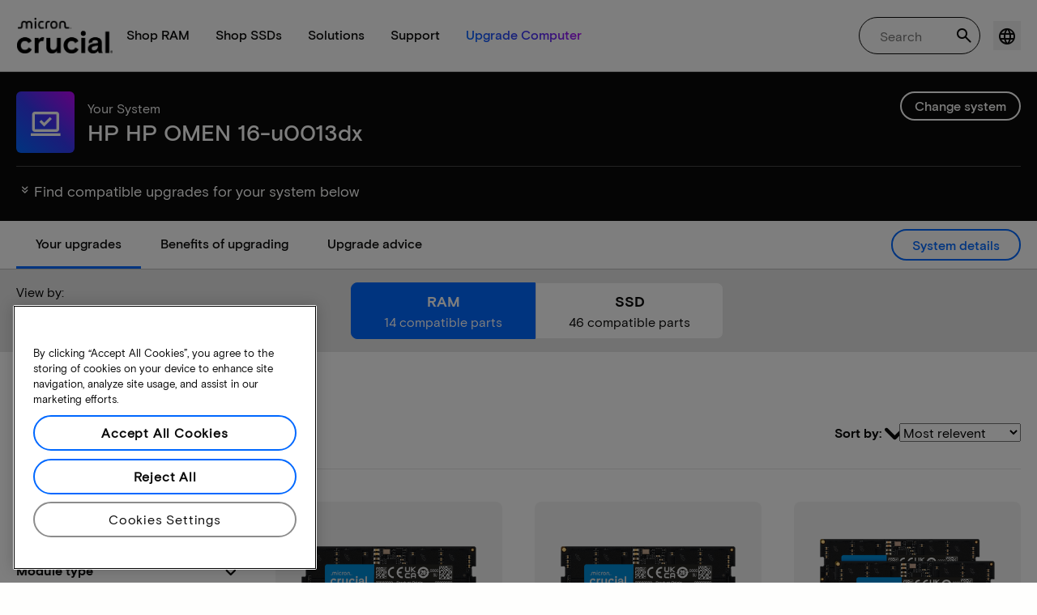

--- FILE ---
content_type: text/javascript
request_url: https://cdn.sutherland.ai/messenger/micron/build/js/sgs-bundle.js
body_size: 177674
content:
/*! For license information please see sgs-bundle.js.LICENSE.txt */
!function(){var e={132:function(e){"use strict";var t=Object.prototype.hasOwnProperty,n=Object.prototype.toString,r=Object.defineProperty,o=Object.getOwnPropertyDescriptor,i=function(e){return"function"===typeof Array.isArray?Array.isArray(e):"[object Array]"===n.call(e)},a=function(e){if(!e||"[object Object]"!==n.call(e))return!1;var r,o=t.call(e,"constructor"),i=e.constructor&&e.constructor.prototype&&t.call(e.constructor.prototype,"isPrototypeOf");if(e.constructor&&!o&&!i)return!1;for(r in e);return"undefined"===typeof r||t.call(e,r)},l=function(e,t){r&&"__proto__"===t.name?r(e,t.name,{enumerable:!0,configurable:!0,value:t.newValue,writable:!0}):e[t.name]=t.newValue},s=function(e,n){if("__proto__"===n){if(!t.call(e,n))return;if(o)return o(e,n).value}return e[n]};e.exports=function e(){var t,n,r,o,u,c,f=arguments[0],d=1,p=arguments.length,h=!1;for("boolean"===typeof f&&(h=f,f=arguments[1]||{},d=2),(null==f||"object"!==typeof f&&"function"!==typeof f)&&(f={});d<p;++d)if(null!=(t=arguments[d]))for(n in t)r=s(f,n),f!==(o=s(t,n))&&(h&&o&&(a(o)||(u=i(o)))?(u?(u=!1,c=r&&i(r)?r:[]):c=r&&a(r)?r:{},l(f,{name:n,newValue:e(h,c,o)})):"undefined"!==typeof o&&l(f,{name:n,newValue:o}));return f}},28:function(e){!function(){function t(e,t){document.addEventListener?e.addEventListener("scroll",t,!1):e.attachEvent("scroll",t)}function n(e){this.g=document.createElement("div"),this.g.setAttribute("aria-hidden","true"),this.g.appendChild(document.createTextNode(e)),this.h=document.createElement("span"),this.i=document.createElement("span"),this.m=document.createElement("span"),this.j=document.createElement("span"),this.l=-1,this.h.style.cssText="max-width:none;display:inline-block;position:absolute;height:100%;width:100%;overflow:scroll;font-size:16px;",this.i.style.cssText="max-width:none;display:inline-block;position:absolute;height:100%;width:100%;overflow:scroll;font-size:16px;",this.j.style.cssText="max-width:none;display:inline-block;position:absolute;height:100%;width:100%;overflow:scroll;font-size:16px;",this.m.style.cssText="display:inline-block;width:200%;height:200%;font-size:16px;max-width:none;",this.h.appendChild(this.m),this.i.appendChild(this.j),this.g.appendChild(this.h),this.g.appendChild(this.i)}function r(e,t){e.g.style.cssText="max-width:none;min-width:20px;min-height:20px;display:inline-block;overflow:hidden;position:absolute;width:auto;margin:0;padding:0;top:-999px;white-space:nowrap;font-synthesis:none;font:"+t+";"}function o(e){var t=e.g.offsetWidth,n=t+100;return e.j.style.width=n+"px",e.i.scrollLeft=n,e.h.scrollLeft=e.h.scrollWidth+100,e.l!==t&&(e.l=t,!0)}function i(e,n){function r(){var e=i;o(e)&&null!==e.g.parentNode&&n(e.l)}var i=e;t(e.h,r),t(e.i,r),o(e)}function a(e,t,n){t=t||{},n=n||window,this.family=e,this.style=t.style||"normal",this.weight=t.weight||"normal",this.stretch=t.stretch||"normal",this.context=n}var l=null,s=null,u=null,c=null;function f(e){return null===c&&(c=!!e.document.fonts),c}function d(e,t){var n=e.style,r=e.weight;if(null===u){var o=document.createElement("div");try{o.style.font="condensed 100px sans-serif"}catch(i){}u=""!==o.style.font}return[n,r,u?e.stretch:"","100px",t].join(" ")}a.prototype.load=function(e,t){var o=this,a=e||"BESbswy",u=0,c=t||3e3,p=(new Date).getTime();return new Promise((function(e,t){if(f(o.context)&&!function(e){return null===s&&(f(e)&&/Apple/.test(window.navigator.vendor)?(e=/AppleWebKit\/([0-9]+)(?:\.([0-9]+))(?:\.([0-9]+))/.exec(window.navigator.userAgent),s=!!e&&603>parseInt(e[1],10)):s=!1),s}(o.context)){var h=new Promise((function(e,t){!function n(){(new Date).getTime()-p>=c?t(Error(c+"ms timeout exceeded")):o.context.document.fonts.load(d(o,'"'+o.family+'"'),a).then((function(t){1<=t.length?e():setTimeout(n,25)}),t)}()})),m=new Promise((function(e,t){u=setTimeout((function(){t(Error(c+"ms timeout exceeded"))}),c)}));Promise.race([m,h]).then((function(){clearTimeout(u),e(o)}),t)}else!function(e){document.body?e():document.addEventListener?document.addEventListener("DOMContentLoaded",(function t(){document.removeEventListener("DOMContentLoaded",t),e()})):document.attachEvent("onreadystatechange",(function t(){"interactive"!=document.readyState&&"complete"!=document.readyState||(document.detachEvent("onreadystatechange",t),e())}))}((function(){function s(){var t;(t=-1!=g&&-1!=v||-1!=g&&-1!=y||-1!=v&&-1!=y)&&((t=g!=v&&g!=y&&v!=y)||(null===l&&(t=/AppleWebKit\/([0-9]+)(?:\.([0-9]+))/.exec(window.navigator.userAgent),l=!!t&&(536>parseInt(t[1],10)||536===parseInt(t[1],10)&&11>=parseInt(t[2],10))),t=l&&(g==b&&v==b&&y==b||g==k&&v==k&&y==k||g==w&&v==w&&y==w)),t=!t),t&&(null!==x.parentNode&&x.parentNode.removeChild(x),clearTimeout(u),e(o))}var f=new n(a),h=new n(a),m=new n(a),g=-1,v=-1,y=-1,b=-1,k=-1,w=-1,x=document.createElement("div");x.dir="ltr",r(f,d(o,"sans-serif")),r(h,d(o,"serif")),r(m,d(o,"monospace")),x.appendChild(f.g),x.appendChild(h.g),x.appendChild(m.g),o.context.document.body.appendChild(x),b=f.g.offsetWidth,k=h.g.offsetWidth,w=m.g.offsetWidth,function e(){if((new Date).getTime()-p>=c)null!==x.parentNode&&x.parentNode.removeChild(x),t(Error(c+"ms timeout exceeded"));else{var n=o.context.document.hidden;!0!==n&&void 0!==n||(g=f.g.offsetWidth,v=h.g.offsetWidth,y=m.g.offsetWidth,s()),u=setTimeout(e,50)}}(),i(f,(function(e){g=e,s()})),r(f,d(o,'"'+o.family+'",sans-serif')),i(h,(function(e){v=e,s()})),r(h,d(o,'"'+o.family+'",serif')),i(m,(function(e){y=e,s()})),r(m,d(o,'"'+o.family+'",monospace'))}))}))},e.exports=a}()},110:function(e,t,n){"use strict";var r=n(441),o={childContextTypes:!0,contextType:!0,contextTypes:!0,defaultProps:!0,displayName:!0,getDefaultProps:!0,getDerivedStateFromError:!0,getDerivedStateFromProps:!0,mixins:!0,propTypes:!0,type:!0},i={name:!0,length:!0,prototype:!0,caller:!0,callee:!0,arguments:!0,arity:!0},a={$$typeof:!0,compare:!0,defaultProps:!0,displayName:!0,propTypes:!0,type:!0},l={};function s(e){return r.isMemo(e)?a:l[e.$$typeof]||o}l[r.ForwardRef]={$$typeof:!0,render:!0,defaultProps:!0,displayName:!0,propTypes:!0},l[r.Memo]=a;var u=Object.defineProperty,c=Object.getOwnPropertyNames,f=Object.getOwnPropertySymbols,d=Object.getOwnPropertyDescriptor,p=Object.getPrototypeOf,h=Object.prototype;e.exports=function e(t,n,r){if("string"!==typeof n){if(h){var o=p(n);o&&o!==h&&e(t,o,r)}var a=c(n);f&&(a=a.concat(f(n)));for(var l=s(t),m=s(n),g=0;g<a.length;++g){var v=a[g];if(!i[v]&&(!r||!r[v])&&(!m||!m[v])&&(!l||!l[v])){var y=d(n,v);try{u(t,v,y)}catch(b){}}}}return t}},65:function(e){var t=/\/\*[^*]*\*+([^/*][^*]*\*+)*\//g,n=/\n/g,r=/^\s*/,o=/^(\*?[-#/*\\\w]+(\[[0-9a-z_-]+\])?)\s*/,i=/^:\s*/,a=/^((?:'(?:\\'|.)*?'|"(?:\\"|.)*?"|\([^)]*?\)|[^};])+)/,l=/^[;\s]*/,s=/^\s+|\s+$/g,u="";function c(e){return e?e.replace(s,u):u}e.exports=function(e,s){if("string"!==typeof e)throw new TypeError("First argument must be a string");if(!e)return[];s=s||{};var f=1,d=1;function p(e){var t=e.match(n);t&&(f+=t.length);var r=e.lastIndexOf("\n");d=~r?e.length-r:d+e.length}function h(){var e={line:f,column:d};return function(t){return t.position=new m(e),b(),t}}function m(e){this.start=e,this.end={line:f,column:d},this.source=s.source}m.prototype.content=e;var g=[];function v(t){var n=new Error(s.source+":"+f+":"+d+": "+t);if(n.reason=t,n.filename=s.source,n.line=f,n.column=d,n.source=e,!s.silent)throw n;g.push(n)}function y(t){var n=t.exec(e);if(n){var r=n[0];return p(r),e=e.slice(r.length),n}}function b(){y(r)}function k(e){var t;for(e=e||[];t=w();)!1!==t&&e.push(t);return e}function w(){var t=h();if("/"==e.charAt(0)&&"*"==e.charAt(1)){for(var n=2;u!=e.charAt(n)&&("*"!=e.charAt(n)||"/"!=e.charAt(n+1));)++n;if(n+=2,u===e.charAt(n-1))return v("End of comment missing");var r=e.slice(2,n-2);return d+=2,p(r),e=e.slice(n),d+=2,t({type:"comment",comment:r})}}function x(){var e=h(),n=y(o);if(n){if(w(),!y(i))return v("property missing ':'");var r=y(a),s=e({type:"declaration",property:c(n[0].replace(t,u)),value:r?c(r[0].replace(t,u)):u});return y(l),s}}return b(),function(){var e,t=[];for(k(t);e=x();)!1!==e&&(t.push(e),k(t));return t}()}},586:function(e){e.exports=function(e){return null!=e&&null!=e.constructor&&"function"===typeof e.constructor.isBuffer&&e.constructor.isBuffer(e)}},888:function(e,t,n){"use strict";var r=n(47);function o(){}function i(){}i.resetWarningCache=o,e.exports=function(){function e(e,t,n,o,i,a){if(a!==r){var l=new Error("Calling PropTypes validators directly is not supported by the `prop-types` package. Use PropTypes.checkPropTypes() to call them. Read more at http://fb.me/use-check-prop-types");throw l.name="Invariant Violation",l}}function t(){return e}e.isRequired=e;var n={array:e,bigint:e,bool:e,func:e,number:e,object:e,string:e,symbol:e,any:e,arrayOf:t,element:e,elementType:e,instanceOf:t,node:e,objectOf:t,oneOf:t,oneOfType:t,shape:t,exact:t,checkPropTypes:i,resetWarningCache:o};return n.PropTypes=n,n}},7:function(e,t,n){e.exports=n(888)()},47:function(e){"use strict";e.exports="SECRET_DO_NOT_PASS_THIS_OR_YOU_WILL_BE_FIRED"},463:function(e,t,n){"use strict";var r=n(791),o=n(296);function i(e){for(var t="https://reactjs.org/docs/error-decoder.html?invariant="+e,n=1;n<arguments.length;n++)t+="&args[]="+encodeURIComponent(arguments[n]);return"Minified React error #"+e+"; visit "+t+" for the full message or use the non-minified dev environment for full errors and additional helpful warnings."}var a=new Set,l={};function s(e,t){u(e,t),u(e+"Capture",t)}function u(e,t){for(l[e]=t,e=0;e<t.length;e++)a.add(t[e])}var c=!("undefined"===typeof window||"undefined"===typeof window.document||"undefined"===typeof window.document.createElement),f=Object.prototype.hasOwnProperty,d=/^[:A-Z_a-z\u00C0-\u00D6\u00D8-\u00F6\u00F8-\u02FF\u0370-\u037D\u037F-\u1FFF\u200C-\u200D\u2070-\u218F\u2C00-\u2FEF\u3001-\uD7FF\uF900-\uFDCF\uFDF0-\uFFFD][:A-Z_a-z\u00C0-\u00D6\u00D8-\u00F6\u00F8-\u02FF\u0370-\u037D\u037F-\u1FFF\u200C-\u200D\u2070-\u218F\u2C00-\u2FEF\u3001-\uD7FF\uF900-\uFDCF\uFDF0-\uFFFD\-.0-9\u00B7\u0300-\u036F\u203F-\u2040]*$/,p={},h={};function m(e,t,n,r,o,i,a){this.acceptsBooleans=2===t||3===t||4===t,this.attributeName=r,this.attributeNamespace=o,this.mustUseProperty=n,this.propertyName=e,this.type=t,this.sanitizeURL=i,this.removeEmptyString=a}var g={};"children dangerouslySetInnerHTML defaultValue defaultChecked innerHTML suppressContentEditableWarning suppressHydrationWarning style".split(" ").forEach((function(e){g[e]=new m(e,0,!1,e,null,!1,!1)})),[["acceptCharset","accept-charset"],["className","class"],["htmlFor","for"],["httpEquiv","http-equiv"]].forEach((function(e){var t=e[0];g[t]=new m(t,1,!1,e[1],null,!1,!1)})),["contentEditable","draggable","spellCheck","value"].forEach((function(e){g[e]=new m(e,2,!1,e.toLowerCase(),null,!1,!1)})),["autoReverse","externalResourcesRequired","focusable","preserveAlpha"].forEach((function(e){g[e]=new m(e,2,!1,e,null,!1,!1)})),"allowFullScreen async autoFocus autoPlay controls default defer disabled disablePictureInPicture disableRemotePlayback formNoValidate hidden loop noModule noValidate open playsInline readOnly required reversed scoped seamless itemScope".split(" ").forEach((function(e){g[e]=new m(e,3,!1,e.toLowerCase(),null,!1,!1)})),["checked","multiple","muted","selected"].forEach((function(e){g[e]=new m(e,3,!0,e,null,!1,!1)})),["capture","download"].forEach((function(e){g[e]=new m(e,4,!1,e,null,!1,!1)})),["cols","rows","size","span"].forEach((function(e){g[e]=new m(e,6,!1,e,null,!1,!1)})),["rowSpan","start"].forEach((function(e){g[e]=new m(e,5,!1,e.toLowerCase(),null,!1,!1)}));var v=/[\-:]([a-z])/g;function y(e){return e[1].toUpperCase()}function b(e,t,n,r){var o=g.hasOwnProperty(t)?g[t]:null;(null!==o?0!==o.type:r||!(2<t.length)||"o"!==t[0]&&"O"!==t[0]||"n"!==t[1]&&"N"!==t[1])&&(function(e,t,n,r){if(null===t||"undefined"===typeof t||function(e,t,n,r){if(null!==n&&0===n.type)return!1;switch(typeof t){case"function":case"symbol":return!0;case"boolean":return!r&&(null!==n?!n.acceptsBooleans:"data-"!==(e=e.toLowerCase().slice(0,5))&&"aria-"!==e);default:return!1}}(e,t,n,r))return!0;if(r)return!1;if(null!==n)switch(n.type){case 3:return!t;case 4:return!1===t;case 5:return isNaN(t);case 6:return isNaN(t)||1>t}return!1}(t,n,o,r)&&(n=null),r||null===o?function(e){return!!f.call(h,e)||!f.call(p,e)&&(d.test(e)?h[e]=!0:(p[e]=!0,!1))}(t)&&(null===n?e.removeAttribute(t):e.setAttribute(t,""+n)):o.mustUseProperty?e[o.propertyName]=null===n?3!==o.type&&"":n:(t=o.attributeName,r=o.attributeNamespace,null===n?e.removeAttribute(t):(n=3===(o=o.type)||4===o&&!0===n?"":""+n,r?e.setAttributeNS(r,t,n):e.setAttribute(t,n))))}"accent-height alignment-baseline arabic-form baseline-shift cap-height clip-path clip-rule color-interpolation color-interpolation-filters color-profile color-rendering dominant-baseline enable-background fill-opacity fill-rule flood-color flood-opacity font-family font-size font-size-adjust font-stretch font-style font-variant font-weight glyph-name glyph-orientation-horizontal glyph-orientation-vertical horiz-adv-x horiz-origin-x image-rendering letter-spacing lighting-color marker-end marker-mid marker-start overline-position overline-thickness paint-order panose-1 pointer-events rendering-intent shape-rendering stop-color stop-opacity strikethrough-position strikethrough-thickness stroke-dasharray stroke-dashoffset stroke-linecap stroke-linejoin stroke-miterlimit stroke-opacity stroke-width text-anchor text-decoration text-rendering underline-position underline-thickness unicode-bidi unicode-range units-per-em v-alphabetic v-hanging v-ideographic v-mathematical vector-effect vert-adv-y vert-origin-x vert-origin-y word-spacing writing-mode xmlns:xlink x-height".split(" ").forEach((function(e){var t=e.replace(v,y);g[t]=new m(t,1,!1,e,null,!1,!1)})),"xlink:actuate xlink:arcrole xlink:role xlink:show xlink:title xlink:type".split(" ").forEach((function(e){var t=e.replace(v,y);g[t]=new m(t,1,!1,e,"http://www.w3.org/1999/xlink",!1,!1)})),["xml:base","xml:lang","xml:space"].forEach((function(e){var t=e.replace(v,y);g[t]=new m(t,1,!1,e,"http://www.w3.org/XML/1998/namespace",!1,!1)})),["tabIndex","crossOrigin"].forEach((function(e){g[e]=new m(e,1,!1,e.toLowerCase(),null,!1,!1)})),g.xlinkHref=new m("xlinkHref",1,!1,"xlink:href","http://www.w3.org/1999/xlink",!0,!1),["src","href","action","formAction"].forEach((function(e){g[e]=new m(e,1,!1,e.toLowerCase(),null,!0,!0)}));var k=r.__SECRET_INTERNALS_DO_NOT_USE_OR_YOU_WILL_BE_FIRED,w=Symbol.for("react.element"),x=Symbol.for("react.portal"),S=Symbol.for("react.fragment"),E=Symbol.for("react.strict_mode"),_=Symbol.for("react.profiler"),C=Symbol.for("react.provider"),O=Symbol.for("react.context"),L=Symbol.for("react.forward_ref"),T=Symbol.for("react.suspense"),P=Symbol.for("react.suspense_list"),N=Symbol.for("react.memo"),A=Symbol.for("react.lazy");Symbol.for("react.scope"),Symbol.for("react.debug_trace_mode");var I=Symbol.for("react.offscreen");Symbol.for("react.legacy_hidden"),Symbol.for("react.cache"),Symbol.for("react.tracing_marker");var D=Symbol.iterator;function R(e){return null===e||"object"!==typeof e?null:"function"===typeof(e=D&&e[D]||e["@@iterator"])?e:null}var F,j=Object.assign;function M(e){if(void 0===F)try{throw Error()}catch(n){var t=n.stack.trim().match(/\n( *(at )?)/);F=t&&t[1]||""}return"\n"+F+e}var z=!1;function U(e,t){if(!e||z)return"";z=!0;var n=Error.prepareStackTrace;Error.prepareStackTrace=void 0;try{if(t)if(t=function(){throw Error()},Object.defineProperty(t.prototype,"props",{set:function(){throw Error()}}),"object"===typeof Reflect&&Reflect.construct){try{Reflect.construct(t,[])}catch(u){var r=u}Reflect.construct(e,[],t)}else{try{t.call()}catch(u){r=u}e.call(t.prototype)}else{try{throw Error()}catch(u){r=u}e()}}catch(u){if(u&&r&&"string"===typeof u.stack){for(var o=u.stack.split("\n"),i=r.stack.split("\n"),a=o.length-1,l=i.length-1;1<=a&&0<=l&&o[a]!==i[l];)l--;for(;1<=a&&0<=l;a--,l--)if(o[a]!==i[l]){if(1!==a||1!==l)do{if(a--,0>--l||o[a]!==i[l]){var s="\n"+o[a].replace(" at new "," at ");return e.displayName&&s.includes("<anonymous>")&&(s=s.replace("<anonymous>",e.displayName)),s}}while(1<=a&&0<=l);break}}}finally{z=!1,Error.prepareStackTrace=n}return(e=e?e.displayName||e.name:"")?M(e):""}function B(e){switch(e.tag){case 5:return M(e.type);case 16:return M("Lazy");case 13:return M("Suspense");case 19:return M("SuspenseList");case 0:case 2:case 15:return e=U(e.type,!1);case 11:return e=U(e.type.render,!1);case 1:return e=U(e.type,!0);default:return""}}function V(e){if(null==e)return null;if("function"===typeof e)return e.displayName||e.name||null;if("string"===typeof e)return e;switch(e){case S:return"Fragment";case x:return"Portal";case _:return"Profiler";case E:return"StrictMode";case T:return"Suspense";case P:return"SuspenseList"}if("object"===typeof e)switch(e.$$typeof){case O:return(e.displayName||"Context")+".Consumer";case C:return(e._context.displayName||"Context")+".Provider";case L:var t=e.render;return(e=e.displayName)||(e=""!==(e=t.displayName||t.name||"")?"ForwardRef("+e+")":"ForwardRef"),e;case N:return null!==(t=e.displayName||null)?t:V(e.type)||"Memo";case A:t=e._payload,e=e._init;try{return V(e(t))}catch(n){}}return null}function H(e){var t=e.type;switch(e.tag){case 24:return"Cache";case 9:return(t.displayName||"Context")+".Consumer";case 10:return(t._context.displayName||"Context")+".Provider";case 18:return"DehydratedFragment";case 11:return e=(e=t.render).displayName||e.name||"",t.displayName||(""!==e?"ForwardRef("+e+")":"ForwardRef");case 7:return"Fragment";case 5:return t;case 4:return"Portal";case 3:return"Root";case 6:return"Text";case 16:return V(t);case 8:return t===E?"StrictMode":"Mode";case 22:return"Offscreen";case 12:return"Profiler";case 21:return"Scope";case 13:return"Suspense";case 19:return"SuspenseList";case 25:return"TracingMarker";case 1:case 0:case 17:case 2:case 14:case 15:if("function"===typeof t)return t.displayName||t.name||null;if("string"===typeof t)return t}return null}function $(e){switch(typeof e){case"boolean":case"number":case"string":case"undefined":case"object":return e;default:return""}}function W(e){var t=e.type;return(e=e.nodeName)&&"input"===e.toLowerCase()&&("checkbox"===t||"radio"===t)}function q(e){e._valueTracker||(e._valueTracker=function(e){var t=W(e)?"checked":"value",n=Object.getOwnPropertyDescriptor(e.constructor.prototype,t),r=""+e[t];if(!e.hasOwnProperty(t)&&"undefined"!==typeof n&&"function"===typeof n.get&&"function"===typeof n.set){var o=n.get,i=n.set;return Object.defineProperty(e,t,{configurable:!0,get:function(){return o.call(this)},set:function(e){r=""+e,i.call(this,e)}}),Object.defineProperty(e,t,{enumerable:n.enumerable}),{getValue:function(){return r},setValue:function(e){r=""+e},stopTracking:function(){e._valueTracker=null,delete e[t]}}}}(e))}function K(e){if(!e)return!1;var t=e._valueTracker;if(!t)return!0;var n=t.getValue(),r="";return e&&(r=W(e)?e.checked?"true":"false":e.value),(e=r)!==n&&(t.setValue(e),!0)}function Q(e){if("undefined"===typeof(e=e||("undefined"!==typeof document?document:void 0)))return null;try{return e.activeElement||e.body}catch(t){return e.body}}function Y(e,t){var n=t.checked;return j({},t,{defaultChecked:void 0,defaultValue:void 0,value:void 0,checked:null!=n?n:e._wrapperState.initialChecked})}function G(e,t){var n=null==t.defaultValue?"":t.defaultValue,r=null!=t.checked?t.checked:t.defaultChecked;n=$(null!=t.value?t.value:n),e._wrapperState={initialChecked:r,initialValue:n,controlled:"checkbox"===t.type||"radio"===t.type?null!=t.checked:null!=t.value}}function J(e,t){null!=(t=t.checked)&&b(e,"checked",t,!1)}function X(e,t){J(e,t);var n=$(t.value),r=t.type;if(null!=n)"number"===r?(0===n&&""===e.value||e.value!=n)&&(e.value=""+n):e.value!==""+n&&(e.value=""+n);else if("submit"===r||"reset"===r)return void e.removeAttribute("value");t.hasOwnProperty("value")?ee(e,t.type,n):t.hasOwnProperty("defaultValue")&&ee(e,t.type,$(t.defaultValue)),null==t.checked&&null!=t.defaultChecked&&(e.defaultChecked=!!t.defaultChecked)}function Z(e,t,n){if(t.hasOwnProperty("value")||t.hasOwnProperty("defaultValue")){var r=t.type;if(!("submit"!==r&&"reset"!==r||void 0!==t.value&&null!==t.value))return;t=""+e._wrapperState.initialValue,n||t===e.value||(e.value=t),e.defaultValue=t}""!==(n=e.name)&&(e.name=""),e.defaultChecked=!!e._wrapperState.initialChecked,""!==n&&(e.name=n)}function ee(e,t,n){"number"===t&&Q(e.ownerDocument)===e||(null==n?e.defaultValue=""+e._wrapperState.initialValue:e.defaultValue!==""+n&&(e.defaultValue=""+n))}var te=Array.isArray;function ne(e,t,n,r){if(e=e.options,t){t={};for(var o=0;o<n.length;o++)t["$"+n[o]]=!0;for(n=0;n<e.length;n++)o=t.hasOwnProperty("$"+e[n].value),e[n].selected!==o&&(e[n].selected=o),o&&r&&(e[n].defaultSelected=!0)}else{for(n=""+$(n),t=null,o=0;o<e.length;o++){if(e[o].value===n)return e[o].selected=!0,void(r&&(e[o].defaultSelected=!0));null!==t||e[o].disabled||(t=e[o])}null!==t&&(t.selected=!0)}}function re(e,t){if(null!=t.dangerouslySetInnerHTML)throw Error(i(91));return j({},t,{value:void 0,defaultValue:void 0,children:""+e._wrapperState.initialValue})}function oe(e,t){var n=t.value;if(null==n){if(n=t.children,t=t.defaultValue,null!=n){if(null!=t)throw Error(i(92));if(te(n)){if(1<n.length)throw Error(i(93));n=n[0]}t=n}null==t&&(t=""),n=t}e._wrapperState={initialValue:$(n)}}function ie(e,t){var n=$(t.value),r=$(t.defaultValue);null!=n&&((n=""+n)!==e.value&&(e.value=n),null==t.defaultValue&&e.defaultValue!==n&&(e.defaultValue=n)),null!=r&&(e.defaultValue=""+r)}function ae(e){var t=e.textContent;t===e._wrapperState.initialValue&&""!==t&&null!==t&&(e.value=t)}function le(e){switch(e){case"svg":return"http://www.w3.org/2000/svg";case"math":return"http://www.w3.org/1998/Math/MathML";default:return"http://www.w3.org/1999/xhtml"}}function se(e,t){return null==e||"http://www.w3.org/1999/xhtml"===e?le(t):"http://www.w3.org/2000/svg"===e&&"foreignObject"===t?"http://www.w3.org/1999/xhtml":e}var ue,ce,fe=(ce=function(e,t){if("http://www.w3.org/2000/svg"!==e.namespaceURI||"innerHTML"in e)e.innerHTML=t;else{for((ue=ue||document.createElement("div")).innerHTML="<svg>"+t.valueOf().toString()+"</svg>",t=ue.firstChild;e.firstChild;)e.removeChild(e.firstChild);for(;t.firstChild;)e.appendChild(t.firstChild)}},"undefined"!==typeof MSApp&&MSApp.execUnsafeLocalFunction?function(e,t,n,r){MSApp.execUnsafeLocalFunction((function(){return ce(e,t)}))}:ce);function de(e,t){if(t){var n=e.firstChild;if(n&&n===e.lastChild&&3===n.nodeType)return void(n.nodeValue=t)}e.textContent=t}var pe={animationIterationCount:!0,aspectRatio:!0,borderImageOutset:!0,borderImageSlice:!0,borderImageWidth:!0,boxFlex:!0,boxFlexGroup:!0,boxOrdinalGroup:!0,columnCount:!0,columns:!0,flex:!0,flexGrow:!0,flexPositive:!0,flexShrink:!0,flexNegative:!0,flexOrder:!0,gridArea:!0,gridRow:!0,gridRowEnd:!0,gridRowSpan:!0,gridRowStart:!0,gridColumn:!0,gridColumnEnd:!0,gridColumnSpan:!0,gridColumnStart:!0,fontWeight:!0,lineClamp:!0,lineHeight:!0,opacity:!0,order:!0,orphans:!0,tabSize:!0,widows:!0,zIndex:!0,zoom:!0,fillOpacity:!0,floodOpacity:!0,stopOpacity:!0,strokeDasharray:!0,strokeDashoffset:!0,strokeMiterlimit:!0,strokeOpacity:!0,strokeWidth:!0},he=["Webkit","ms","Moz","O"];function me(e,t,n){return null==t||"boolean"===typeof t||""===t?"":n||"number"!==typeof t||0===t||pe.hasOwnProperty(e)&&pe[e]?(""+t).trim():t+"px"}function ge(e,t){for(var n in e=e.style,t)if(t.hasOwnProperty(n)){var r=0===n.indexOf("--"),o=me(n,t[n],r);"float"===n&&(n="cssFloat"),r?e.setProperty(n,o):e[n]=o}}Object.keys(pe).forEach((function(e){he.forEach((function(t){t=t+e.charAt(0).toUpperCase()+e.substring(1),pe[t]=pe[e]}))}));var ve=j({menuitem:!0},{area:!0,base:!0,br:!0,col:!0,embed:!0,hr:!0,img:!0,input:!0,keygen:!0,link:!0,meta:!0,param:!0,source:!0,track:!0,wbr:!0});function ye(e,t){if(t){if(ve[e]&&(null!=t.children||null!=t.dangerouslySetInnerHTML))throw Error(i(137,e));if(null!=t.dangerouslySetInnerHTML){if(null!=t.children)throw Error(i(60));if("object"!==typeof t.dangerouslySetInnerHTML||!("__html"in t.dangerouslySetInnerHTML))throw Error(i(61))}if(null!=t.style&&"object"!==typeof t.style)throw Error(i(62))}}function be(e,t){if(-1===e.indexOf("-"))return"string"===typeof t.is;switch(e){case"annotation-xml":case"color-profile":case"font-face":case"font-face-src":case"font-face-uri":case"font-face-format":case"font-face-name":case"missing-glyph":return!1;default:return!0}}var ke=null;function we(e){return(e=e.target||e.srcElement||window).correspondingUseElement&&(e=e.correspondingUseElement),3===e.nodeType?e.parentNode:e}var xe=null,Se=null,Ee=null;function _e(e){if(e=ko(e)){if("function"!==typeof xe)throw Error(i(280));var t=e.stateNode;t&&(t=xo(t),xe(e.stateNode,e.type,t))}}function Ce(e){Se?Ee?Ee.push(e):Ee=[e]:Se=e}function Oe(){if(Se){var e=Se,t=Ee;if(Ee=Se=null,_e(e),t)for(e=0;e<t.length;e++)_e(t[e])}}function Le(e,t){return e(t)}function Te(){}var Pe=!1;function Ne(e,t,n){if(Pe)return e(t,n);Pe=!0;try{return Le(e,t,n)}finally{Pe=!1,(null!==Se||null!==Ee)&&(Te(),Oe())}}function Ae(e,t){var n=e.stateNode;if(null===n)return null;var r=xo(n);if(null===r)return null;n=r[t];e:switch(t){case"onClick":case"onClickCapture":case"onDoubleClick":case"onDoubleClickCapture":case"onMouseDown":case"onMouseDownCapture":case"onMouseMove":case"onMouseMoveCapture":case"onMouseUp":case"onMouseUpCapture":case"onMouseEnter":(r=!r.disabled)||(r=!("button"===(e=e.type)||"input"===e||"select"===e||"textarea"===e)),e=!r;break e;default:e=!1}if(e)return null;if(n&&"function"!==typeof n)throw Error(i(231,t,typeof n));return n}var Ie=!1;if(c)try{var De={};Object.defineProperty(De,"passive",{get:function(){Ie=!0}}),window.addEventListener("test",De,De),window.removeEventListener("test",De,De)}catch(ce){Ie=!1}function Re(e,t,n,r,o,i,a,l,s){var u=Array.prototype.slice.call(arguments,3);try{t.apply(n,u)}catch(c){this.onError(c)}}var Fe=!1,je=null,Me=!1,ze=null,Ue={onError:function(e){Fe=!0,je=e}};function Be(e,t,n,r,o,i,a,l,s){Fe=!1,je=null,Re.apply(Ue,arguments)}function Ve(e){var t=e,n=e;if(e.alternate)for(;t.return;)t=t.return;else{e=t;do{0!==(4098&(t=e).flags)&&(n=t.return),e=t.return}while(e)}return 3===t.tag?n:null}function He(e){if(13===e.tag){var t=e.memoizedState;if(null===t&&(null!==(e=e.alternate)&&(t=e.memoizedState)),null!==t)return t.dehydrated}return null}function $e(e){if(Ve(e)!==e)throw Error(i(188))}function We(e){return null!==(e=function(e){var t=e.alternate;if(!t){if(null===(t=Ve(e)))throw Error(i(188));return t!==e?null:e}for(var n=e,r=t;;){var o=n.return;if(null===o)break;var a=o.alternate;if(null===a){if(null!==(r=o.return)){n=r;continue}break}if(o.child===a.child){for(a=o.child;a;){if(a===n)return $e(o),e;if(a===r)return $e(o),t;a=a.sibling}throw Error(i(188))}if(n.return!==r.return)n=o,r=a;else{for(var l=!1,s=o.child;s;){if(s===n){l=!0,n=o,r=a;break}if(s===r){l=!0,r=o,n=a;break}s=s.sibling}if(!l){for(s=a.child;s;){if(s===n){l=!0,n=a,r=o;break}if(s===r){l=!0,r=a,n=o;break}s=s.sibling}if(!l)throw Error(i(189))}}if(n.alternate!==r)throw Error(i(190))}if(3!==n.tag)throw Error(i(188));return n.stateNode.current===n?e:t}(e))?qe(e):null}function qe(e){if(5===e.tag||6===e.tag)return e;for(e=e.child;null!==e;){var t=qe(e);if(null!==t)return t;e=e.sibling}return null}var Ke=o.unstable_scheduleCallback,Qe=o.unstable_cancelCallback,Ye=o.unstable_shouldYield,Ge=o.unstable_requestPaint,Je=o.unstable_now,Xe=o.unstable_getCurrentPriorityLevel,Ze=o.unstable_ImmediatePriority,et=o.unstable_UserBlockingPriority,tt=o.unstable_NormalPriority,nt=o.unstable_LowPriority,rt=o.unstable_IdlePriority,ot=null,it=null;var at=Math.clz32?Math.clz32:function(e){return e>>>=0,0===e?32:31-(lt(e)/st|0)|0},lt=Math.log,st=Math.LN2;var ut=64,ct=4194304;function ft(e){switch(e&-e){case 1:return 1;case 2:return 2;case 4:return 4;case 8:return 8;case 16:return 16;case 32:return 32;case 64:case 128:case 256:case 512:case 1024:case 2048:case 4096:case 8192:case 16384:case 32768:case 65536:case 131072:case 262144:case 524288:case 1048576:case 2097152:return 4194240&e;case 4194304:case 8388608:case 16777216:case 33554432:case 67108864:return 130023424&e;case 134217728:return 134217728;case 268435456:return 268435456;case 536870912:return 536870912;case 1073741824:return 1073741824;default:return e}}function dt(e,t){var n=e.pendingLanes;if(0===n)return 0;var r=0,o=e.suspendedLanes,i=e.pingedLanes,a=268435455&n;if(0!==a){var l=a&~o;0!==l?r=ft(l):0!==(i&=a)&&(r=ft(i))}else 0!==(a=n&~o)?r=ft(a):0!==i&&(r=ft(i));if(0===r)return 0;if(0!==t&&t!==r&&0===(t&o)&&((o=r&-r)>=(i=t&-t)||16===o&&0!==(4194240&i)))return t;if(0!==(4&r)&&(r|=16&n),0!==(t=e.entangledLanes))for(e=e.entanglements,t&=r;0<t;)o=1<<(n=31-at(t)),r|=e[n],t&=~o;return r}function pt(e,t){switch(e){case 1:case 2:case 4:return t+250;case 8:case 16:case 32:case 64:case 128:case 256:case 512:case 1024:case 2048:case 4096:case 8192:case 16384:case 32768:case 65536:case 131072:case 262144:case 524288:case 1048576:case 2097152:return t+5e3;default:return-1}}function ht(e){return 0!==(e=-1073741825&e.pendingLanes)?e:1073741824&e?1073741824:0}function mt(){var e=ut;return 0===(4194240&(ut<<=1))&&(ut=64),e}function gt(e){for(var t=[],n=0;31>n;n++)t.push(e);return t}function vt(e,t,n){e.pendingLanes|=t,536870912!==t&&(e.suspendedLanes=0,e.pingedLanes=0),(e=e.eventTimes)[t=31-at(t)]=n}function yt(e,t){var n=e.entangledLanes|=t;for(e=e.entanglements;n;){var r=31-at(n),o=1<<r;o&t|e[r]&t&&(e[r]|=t),n&=~o}}var bt=0;function kt(e){return 1<(e&=-e)?4<e?0!==(268435455&e)?16:536870912:4:1}var wt,xt,St,Et,_t,Ct=!1,Ot=[],Lt=null,Tt=null,Pt=null,Nt=new Map,At=new Map,It=[],Dt="mousedown mouseup touchcancel touchend touchstart auxclick dblclick pointercancel pointerdown pointerup dragend dragstart drop compositionend compositionstart keydown keypress keyup input textInput copy cut paste click change contextmenu reset submit".split(" ");function Rt(e,t){switch(e){case"focusin":case"focusout":Lt=null;break;case"dragenter":case"dragleave":Tt=null;break;case"mouseover":case"mouseout":Pt=null;break;case"pointerover":case"pointerout":Nt.delete(t.pointerId);break;case"gotpointercapture":case"lostpointercapture":At.delete(t.pointerId)}}function Ft(e,t,n,r,o,i){return null===e||e.nativeEvent!==i?(e={blockedOn:t,domEventName:n,eventSystemFlags:r,nativeEvent:i,targetContainers:[o]},null!==t&&(null!==(t=ko(t))&&xt(t)),e):(e.eventSystemFlags|=r,t=e.targetContainers,null!==o&&-1===t.indexOf(o)&&t.push(o),e)}function jt(e){var t=bo(e.target);if(null!==t){var n=Ve(t);if(null!==n)if(13===(t=n.tag)){if(null!==(t=He(n)))return e.blockedOn=t,void _t(e.priority,(function(){St(n)}))}else if(3===t&&n.stateNode.current.memoizedState.isDehydrated)return void(e.blockedOn=3===n.tag?n.stateNode.containerInfo:null)}e.blockedOn=null}function Mt(e){if(null!==e.blockedOn)return!1;for(var t=e.targetContainers;0<t.length;){var n=Yt(e.domEventName,e.eventSystemFlags,t[0],e.nativeEvent);if(null!==n)return null!==(t=ko(n))&&xt(t),e.blockedOn=n,!1;var r=new(n=e.nativeEvent).constructor(n.type,n);ke=r,n.target.dispatchEvent(r),ke=null,t.shift()}return!0}function zt(e,t,n){Mt(e)&&n.delete(t)}function Ut(){Ct=!1,null!==Lt&&Mt(Lt)&&(Lt=null),null!==Tt&&Mt(Tt)&&(Tt=null),null!==Pt&&Mt(Pt)&&(Pt=null),Nt.forEach(zt),At.forEach(zt)}function Bt(e,t){e.blockedOn===t&&(e.blockedOn=null,Ct||(Ct=!0,o.unstable_scheduleCallback(o.unstable_NormalPriority,Ut)))}function Vt(e){function t(t){return Bt(t,e)}if(0<Ot.length){Bt(Ot[0],e);for(var n=1;n<Ot.length;n++){var r=Ot[n];r.blockedOn===e&&(r.blockedOn=null)}}for(null!==Lt&&Bt(Lt,e),null!==Tt&&Bt(Tt,e),null!==Pt&&Bt(Pt,e),Nt.forEach(t),At.forEach(t),n=0;n<It.length;n++)(r=It[n]).blockedOn===e&&(r.blockedOn=null);for(;0<It.length&&null===(n=It[0]).blockedOn;)jt(n),null===n.blockedOn&&It.shift()}var Ht=k.ReactCurrentBatchConfig,$t=!0;function Wt(e,t,n,r){var o=bt,i=Ht.transition;Ht.transition=null;try{bt=1,Kt(e,t,n,r)}finally{bt=o,Ht.transition=i}}function qt(e,t,n,r){var o=bt,i=Ht.transition;Ht.transition=null;try{bt=4,Kt(e,t,n,r)}finally{bt=o,Ht.transition=i}}function Kt(e,t,n,r){if($t){var o=Yt(e,t,n,r);if(null===o)$r(e,t,r,Qt,n),Rt(e,r);else if(function(e,t,n,r,o){switch(t){case"focusin":return Lt=Ft(Lt,e,t,n,r,o),!0;case"dragenter":return Tt=Ft(Tt,e,t,n,r,o),!0;case"mouseover":return Pt=Ft(Pt,e,t,n,r,o),!0;case"pointerover":var i=o.pointerId;return Nt.set(i,Ft(Nt.get(i)||null,e,t,n,r,o)),!0;case"gotpointercapture":return i=o.pointerId,At.set(i,Ft(At.get(i)||null,e,t,n,r,o)),!0}return!1}(o,e,t,n,r))r.stopPropagation();else if(Rt(e,r),4&t&&-1<Dt.indexOf(e)){for(;null!==o;){var i=ko(o);if(null!==i&&wt(i),null===(i=Yt(e,t,n,r))&&$r(e,t,r,Qt,n),i===o)break;o=i}null!==o&&r.stopPropagation()}else $r(e,t,r,null,n)}}var Qt=null;function Yt(e,t,n,r){if(Qt=null,null!==(e=bo(e=we(r))))if(null===(t=Ve(e)))e=null;else if(13===(n=t.tag)){if(null!==(e=He(t)))return e;e=null}else if(3===n){if(t.stateNode.current.memoizedState.isDehydrated)return 3===t.tag?t.stateNode.containerInfo:null;e=null}else t!==e&&(e=null);return Qt=e,null}function Gt(e){switch(e){case"cancel":case"click":case"close":case"contextmenu":case"copy":case"cut":case"auxclick":case"dblclick":case"dragend":case"dragstart":case"drop":case"focusin":case"focusout":case"input":case"invalid":case"keydown":case"keypress":case"keyup":case"mousedown":case"mouseup":case"paste":case"pause":case"play":case"pointercancel":case"pointerdown":case"pointerup":case"ratechange":case"reset":case"resize":case"seeked":case"submit":case"touchcancel":case"touchend":case"touchstart":case"volumechange":case"change":case"selectionchange":case"textInput":case"compositionstart":case"compositionend":case"compositionupdate":case"beforeblur":case"afterblur":case"beforeinput":case"blur":case"fullscreenchange":case"focus":case"hashchange":case"popstate":case"select":case"selectstart":return 1;case"drag":case"dragenter":case"dragexit":case"dragleave":case"dragover":case"mousemove":case"mouseout":case"mouseover":case"pointermove":case"pointerout":case"pointerover":case"scroll":case"toggle":case"touchmove":case"wheel":case"mouseenter":case"mouseleave":case"pointerenter":case"pointerleave":return 4;case"message":switch(Xe()){case Ze:return 1;case et:return 4;case tt:case nt:return 16;case rt:return 536870912;default:return 16}default:return 16}}var Jt=null,Xt=null,Zt=null;function en(){if(Zt)return Zt;var e,t,n=Xt,r=n.length,o="value"in Jt?Jt.value:Jt.textContent,i=o.length;for(e=0;e<r&&n[e]===o[e];e++);var a=r-e;for(t=1;t<=a&&n[r-t]===o[i-t];t++);return Zt=o.slice(e,1<t?1-t:void 0)}function tn(e){var t=e.keyCode;return"charCode"in e?0===(e=e.charCode)&&13===t&&(e=13):e=t,10===e&&(e=13),32<=e||13===e?e:0}function nn(){return!0}function rn(){return!1}function on(e){function t(t,n,r,o,i){for(var a in this._reactName=t,this._targetInst=r,this.type=n,this.nativeEvent=o,this.target=i,this.currentTarget=null,e)e.hasOwnProperty(a)&&(t=e[a],this[a]=t?t(o):o[a]);return this.isDefaultPrevented=(null!=o.defaultPrevented?o.defaultPrevented:!1===o.returnValue)?nn:rn,this.isPropagationStopped=rn,this}return j(t.prototype,{preventDefault:function(){this.defaultPrevented=!0;var e=this.nativeEvent;e&&(e.preventDefault?e.preventDefault():"unknown"!==typeof e.returnValue&&(e.returnValue=!1),this.isDefaultPrevented=nn)},stopPropagation:function(){var e=this.nativeEvent;e&&(e.stopPropagation?e.stopPropagation():"unknown"!==typeof e.cancelBubble&&(e.cancelBubble=!0),this.isPropagationStopped=nn)},persist:function(){},isPersistent:nn}),t}var an,ln,sn,un={eventPhase:0,bubbles:0,cancelable:0,timeStamp:function(e){return e.timeStamp||Date.now()},defaultPrevented:0,isTrusted:0},cn=on(un),fn=j({},un,{view:0,detail:0}),dn=on(fn),pn=j({},fn,{screenX:0,screenY:0,clientX:0,clientY:0,pageX:0,pageY:0,ctrlKey:0,shiftKey:0,altKey:0,metaKey:0,getModifierState:_n,button:0,buttons:0,relatedTarget:function(e){return void 0===e.relatedTarget?e.fromElement===e.srcElement?e.toElement:e.fromElement:e.relatedTarget},movementX:function(e){return"movementX"in e?e.movementX:(e!==sn&&(sn&&"mousemove"===e.type?(an=e.screenX-sn.screenX,ln=e.screenY-sn.screenY):ln=an=0,sn=e),an)},movementY:function(e){return"movementY"in e?e.movementY:ln}}),hn=on(pn),mn=on(j({},pn,{dataTransfer:0})),gn=on(j({},fn,{relatedTarget:0})),vn=on(j({},un,{animationName:0,elapsedTime:0,pseudoElement:0})),yn=j({},un,{clipboardData:function(e){return"clipboardData"in e?e.clipboardData:window.clipboardData}}),bn=on(yn),kn=on(j({},un,{data:0})),wn={Esc:"Escape",Spacebar:" ",Left:"ArrowLeft",Up:"ArrowUp",Right:"ArrowRight",Down:"ArrowDown",Del:"Delete",Win:"OS",Menu:"ContextMenu",Apps:"ContextMenu",Scroll:"ScrollLock",MozPrintableKey:"Unidentified"},xn={8:"Backspace",9:"Tab",12:"Clear",13:"Enter",16:"Shift",17:"Control",18:"Alt",19:"Pause",20:"CapsLock",27:"Escape",32:" ",33:"PageUp",34:"PageDown",35:"End",36:"Home",37:"ArrowLeft",38:"ArrowUp",39:"ArrowRight",40:"ArrowDown",45:"Insert",46:"Delete",112:"F1",113:"F2",114:"F3",115:"F4",116:"F5",117:"F6",118:"F7",119:"F8",120:"F9",121:"F10",122:"F11",123:"F12",144:"NumLock",145:"ScrollLock",224:"Meta"},Sn={Alt:"altKey",Control:"ctrlKey",Meta:"metaKey",Shift:"shiftKey"};function En(e){var t=this.nativeEvent;return t.getModifierState?t.getModifierState(e):!!(e=Sn[e])&&!!t[e]}function _n(){return En}var Cn=j({},fn,{key:function(e){if(e.key){var t=wn[e.key]||e.key;if("Unidentified"!==t)return t}return"keypress"===e.type?13===(e=tn(e))?"Enter":String.fromCharCode(e):"keydown"===e.type||"keyup"===e.type?xn[e.keyCode]||"Unidentified":""},code:0,location:0,ctrlKey:0,shiftKey:0,altKey:0,metaKey:0,repeat:0,locale:0,getModifierState:_n,charCode:function(e){return"keypress"===e.type?tn(e):0},keyCode:function(e){return"keydown"===e.type||"keyup"===e.type?e.keyCode:0},which:function(e){return"keypress"===e.type?tn(e):"keydown"===e.type||"keyup"===e.type?e.keyCode:0}}),On=on(Cn),Ln=on(j({},pn,{pointerId:0,width:0,height:0,pressure:0,tangentialPressure:0,tiltX:0,tiltY:0,twist:0,pointerType:0,isPrimary:0})),Tn=on(j({},fn,{touches:0,targetTouches:0,changedTouches:0,altKey:0,metaKey:0,ctrlKey:0,shiftKey:0,getModifierState:_n})),Pn=on(j({},un,{propertyName:0,elapsedTime:0,pseudoElement:0})),Nn=j({},pn,{deltaX:function(e){return"deltaX"in e?e.deltaX:"wheelDeltaX"in e?-e.wheelDeltaX:0},deltaY:function(e){return"deltaY"in e?e.deltaY:"wheelDeltaY"in e?-e.wheelDeltaY:"wheelDelta"in e?-e.wheelDelta:0},deltaZ:0,deltaMode:0}),An=on(Nn),In=[9,13,27,32],Dn=c&&"CompositionEvent"in window,Rn=null;c&&"documentMode"in document&&(Rn=document.documentMode);var Fn=c&&"TextEvent"in window&&!Rn,jn=c&&(!Dn||Rn&&8<Rn&&11>=Rn),Mn=String.fromCharCode(32),zn=!1;function Un(e,t){switch(e){case"keyup":return-1!==In.indexOf(t.keyCode);case"keydown":return 229!==t.keyCode;case"keypress":case"mousedown":case"focusout":return!0;default:return!1}}function Bn(e){return"object"===typeof(e=e.detail)&&"data"in e?e.data:null}var Vn=!1;var Hn={color:!0,date:!0,datetime:!0,"datetime-local":!0,email:!0,month:!0,number:!0,password:!0,range:!0,search:!0,tel:!0,text:!0,time:!0,url:!0,week:!0};function $n(e){var t=e&&e.nodeName&&e.nodeName.toLowerCase();return"input"===t?!!Hn[e.type]:"textarea"===t}function Wn(e,t,n,r){Ce(r),0<(t=qr(t,"onChange")).length&&(n=new cn("onChange","change",null,n,r),e.push({event:n,listeners:t}))}var qn=null,Kn=null;function Qn(e){Mr(e,0)}function Yn(e){if(K(wo(e)))return e}function Gn(e,t){if("change"===e)return t}var Jn=!1;if(c){var Xn;if(c){var Zn="oninput"in document;if(!Zn){var er=document.createElement("div");er.setAttribute("oninput","return;"),Zn="function"===typeof er.oninput}Xn=Zn}else Xn=!1;Jn=Xn&&(!document.documentMode||9<document.documentMode)}function tr(){qn&&(qn.detachEvent("onpropertychange",nr),Kn=qn=null)}function nr(e){if("value"===e.propertyName&&Yn(Kn)){var t=[];Wn(t,Kn,e,we(e)),Ne(Qn,t)}}function rr(e,t,n){"focusin"===e?(tr(),Kn=n,(qn=t).attachEvent("onpropertychange",nr)):"focusout"===e&&tr()}function or(e){if("selectionchange"===e||"keyup"===e||"keydown"===e)return Yn(Kn)}function ir(e,t){if("click"===e)return Yn(t)}function ar(e,t){if("input"===e||"change"===e)return Yn(t)}var lr="function"===typeof Object.is?Object.is:function(e,t){return e===t&&(0!==e||1/e===1/t)||e!==e&&t!==t};function sr(e,t){if(lr(e,t))return!0;if("object"!==typeof e||null===e||"object"!==typeof t||null===t)return!1;var n=Object.keys(e),r=Object.keys(t);if(n.length!==r.length)return!1;for(r=0;r<n.length;r++){var o=n[r];if(!f.call(t,o)||!lr(e[o],t[o]))return!1}return!0}function ur(e){for(;e&&e.firstChild;)e=e.firstChild;return e}function cr(e,t){var n,r=ur(e);for(e=0;r;){if(3===r.nodeType){if(n=e+r.textContent.length,e<=t&&n>=t)return{node:r,offset:t-e};e=n}e:{for(;r;){if(r.nextSibling){r=r.nextSibling;break e}r=r.parentNode}r=void 0}r=ur(r)}}function fr(e,t){return!(!e||!t)&&(e===t||(!e||3!==e.nodeType)&&(t&&3===t.nodeType?fr(e,t.parentNode):"contains"in e?e.contains(t):!!e.compareDocumentPosition&&!!(16&e.compareDocumentPosition(t))))}function dr(){for(var e=window,t=Q();t instanceof e.HTMLIFrameElement;){try{var n="string"===typeof t.contentWindow.location.href}catch(r){n=!1}if(!n)break;t=Q((e=t.contentWindow).document)}return t}function pr(e){var t=e&&e.nodeName&&e.nodeName.toLowerCase();return t&&("input"===t&&("text"===e.type||"search"===e.type||"tel"===e.type||"url"===e.type||"password"===e.type)||"textarea"===t||"true"===e.contentEditable)}function hr(e){var t=dr(),n=e.focusedElem,r=e.selectionRange;if(t!==n&&n&&n.ownerDocument&&fr(n.ownerDocument.documentElement,n)){if(null!==r&&pr(n))if(t=r.start,void 0===(e=r.end)&&(e=t),"selectionStart"in n)n.selectionStart=t,n.selectionEnd=Math.min(e,n.value.length);else if((e=(t=n.ownerDocument||document)&&t.defaultView||window).getSelection){e=e.getSelection();var o=n.textContent.length,i=Math.min(r.start,o);r=void 0===r.end?i:Math.min(r.end,o),!e.extend&&i>r&&(o=r,r=i,i=o),o=cr(n,i);var a=cr(n,r);o&&a&&(1!==e.rangeCount||e.anchorNode!==o.node||e.anchorOffset!==o.offset||e.focusNode!==a.node||e.focusOffset!==a.offset)&&((t=t.createRange()).setStart(o.node,o.offset),e.removeAllRanges(),i>r?(e.addRange(t),e.extend(a.node,a.offset)):(t.setEnd(a.node,a.offset),e.addRange(t)))}for(t=[],e=n;e=e.parentNode;)1===e.nodeType&&t.push({element:e,left:e.scrollLeft,top:e.scrollTop});for("function"===typeof n.focus&&n.focus(),n=0;n<t.length;n++)(e=t[n]).element.scrollLeft=e.left,e.element.scrollTop=e.top}}var mr=c&&"documentMode"in document&&11>=document.documentMode,gr=null,vr=null,yr=null,br=!1;function kr(e,t,n){var r=n.window===n?n.document:9===n.nodeType?n:n.ownerDocument;br||null==gr||gr!==Q(r)||("selectionStart"in(r=gr)&&pr(r)?r={start:r.selectionStart,end:r.selectionEnd}:r={anchorNode:(r=(r.ownerDocument&&r.ownerDocument.defaultView||window).getSelection()).anchorNode,anchorOffset:r.anchorOffset,focusNode:r.focusNode,focusOffset:r.focusOffset},yr&&sr(yr,r)||(yr=r,0<(r=qr(vr,"onSelect")).length&&(t=new cn("onSelect","select",null,t,n),e.push({event:t,listeners:r}),t.target=gr)))}function wr(e,t){var n={};return n[e.toLowerCase()]=t.toLowerCase(),n["Webkit"+e]="webkit"+t,n["Moz"+e]="moz"+t,n}var xr={animationend:wr("Animation","AnimationEnd"),animationiteration:wr("Animation","AnimationIteration"),animationstart:wr("Animation","AnimationStart"),transitionend:wr("Transition","TransitionEnd")},Sr={},Er={};function _r(e){if(Sr[e])return Sr[e];if(!xr[e])return e;var t,n=xr[e];for(t in n)if(n.hasOwnProperty(t)&&t in Er)return Sr[e]=n[t];return e}c&&(Er=document.createElement("div").style,"AnimationEvent"in window||(delete xr.animationend.animation,delete xr.animationiteration.animation,delete xr.animationstart.animation),"TransitionEvent"in window||delete xr.transitionend.transition);var Cr=_r("animationend"),Or=_r("animationiteration"),Lr=_r("animationstart"),Tr=_r("transitionend"),Pr=new Map,Nr="abort auxClick cancel canPlay canPlayThrough click close contextMenu copy cut drag dragEnd dragEnter dragExit dragLeave dragOver dragStart drop durationChange emptied encrypted ended error gotPointerCapture input invalid keyDown keyPress keyUp load loadedData loadedMetadata loadStart lostPointerCapture mouseDown mouseMove mouseOut mouseOver mouseUp paste pause play playing pointerCancel pointerDown pointerMove pointerOut pointerOver pointerUp progress rateChange reset resize seeked seeking stalled submit suspend timeUpdate touchCancel touchEnd touchStart volumeChange scroll toggle touchMove waiting wheel".split(" ");function Ar(e,t){Pr.set(e,t),s(t,[e])}for(var Ir=0;Ir<Nr.length;Ir++){var Dr=Nr[Ir];Ar(Dr.toLowerCase(),"on"+(Dr[0].toUpperCase()+Dr.slice(1)))}Ar(Cr,"onAnimationEnd"),Ar(Or,"onAnimationIteration"),Ar(Lr,"onAnimationStart"),Ar("dblclick","onDoubleClick"),Ar("focusin","onFocus"),Ar("focusout","onBlur"),Ar(Tr,"onTransitionEnd"),u("onMouseEnter",["mouseout","mouseover"]),u("onMouseLeave",["mouseout","mouseover"]),u("onPointerEnter",["pointerout","pointerover"]),u("onPointerLeave",["pointerout","pointerover"]),s("onChange","change click focusin focusout input keydown keyup selectionchange".split(" ")),s("onSelect","focusout contextmenu dragend focusin keydown keyup mousedown mouseup selectionchange".split(" ")),s("onBeforeInput",["compositionend","keypress","textInput","paste"]),s("onCompositionEnd","compositionend focusout keydown keypress keyup mousedown".split(" ")),s("onCompositionStart","compositionstart focusout keydown keypress keyup mousedown".split(" ")),s("onCompositionUpdate","compositionupdate focusout keydown keypress keyup mousedown".split(" "));var Rr="abort canplay canplaythrough durationchange emptied encrypted ended error loadeddata loadedmetadata loadstart pause play playing progress ratechange resize seeked seeking stalled suspend timeupdate volumechange waiting".split(" "),Fr=new Set("cancel close invalid load scroll toggle".split(" ").concat(Rr));function jr(e,t,n){var r=e.type||"unknown-event";e.currentTarget=n,function(e,t,n,r,o,a,l,s,u){if(Be.apply(this,arguments),Fe){if(!Fe)throw Error(i(198));var c=je;Fe=!1,je=null,Me||(Me=!0,ze=c)}}(r,t,void 0,e),e.currentTarget=null}function Mr(e,t){t=0!==(4&t);for(var n=0;n<e.length;n++){var r=e[n],o=r.event;r=r.listeners;e:{var i=void 0;if(t)for(var a=r.length-1;0<=a;a--){var l=r[a],s=l.instance,u=l.currentTarget;if(l=l.listener,s!==i&&o.isPropagationStopped())break e;jr(o,l,u),i=s}else for(a=0;a<r.length;a++){if(s=(l=r[a]).instance,u=l.currentTarget,l=l.listener,s!==i&&o.isPropagationStopped())break e;jr(o,l,u),i=s}}}if(Me)throw e=ze,Me=!1,ze=null,e}function zr(e,t){var n=t[go];void 0===n&&(n=t[go]=new Set);var r=e+"__bubble";n.has(r)||(Hr(t,e,2,!1),n.add(r))}function Ur(e,t,n){var r=0;t&&(r|=4),Hr(n,e,r,t)}var Br="_reactListening"+Math.random().toString(36).slice(2);function Vr(e){if(!e[Br]){e[Br]=!0,a.forEach((function(t){"selectionchange"!==t&&(Fr.has(t)||Ur(t,!1,e),Ur(t,!0,e))}));var t=9===e.nodeType?e:e.ownerDocument;null===t||t[Br]||(t[Br]=!0,Ur("selectionchange",!1,t))}}function Hr(e,t,n,r){switch(Gt(t)){case 1:var o=Wt;break;case 4:o=qt;break;default:o=Kt}n=o.bind(null,t,n,e),o=void 0,!Ie||"touchstart"!==t&&"touchmove"!==t&&"wheel"!==t||(o=!0),r?void 0!==o?e.addEventListener(t,n,{capture:!0,passive:o}):e.addEventListener(t,n,!0):void 0!==o?e.addEventListener(t,n,{passive:o}):e.addEventListener(t,n,!1)}function $r(e,t,n,r,o){var i=r;if(0===(1&t)&&0===(2&t)&&null!==r)e:for(;;){if(null===r)return;var a=r.tag;if(3===a||4===a){var l=r.stateNode.containerInfo;if(l===o||8===l.nodeType&&l.parentNode===o)break;if(4===a)for(a=r.return;null!==a;){var s=a.tag;if((3===s||4===s)&&((s=a.stateNode.containerInfo)===o||8===s.nodeType&&s.parentNode===o))return;a=a.return}for(;null!==l;){if(null===(a=bo(l)))return;if(5===(s=a.tag)||6===s){r=i=a;continue e}l=l.parentNode}}r=r.return}Ne((function(){var r=i,o=we(n),a=[];e:{var l=Pr.get(e);if(void 0!==l){var s=cn,u=e;switch(e){case"keypress":if(0===tn(n))break e;case"keydown":case"keyup":s=On;break;case"focusin":u="focus",s=gn;break;case"focusout":u="blur",s=gn;break;case"beforeblur":case"afterblur":s=gn;break;case"click":if(2===n.button)break e;case"auxclick":case"dblclick":case"mousedown":case"mousemove":case"mouseup":case"mouseout":case"mouseover":case"contextmenu":s=hn;break;case"drag":case"dragend":case"dragenter":case"dragexit":case"dragleave":case"dragover":case"dragstart":case"drop":s=mn;break;case"touchcancel":case"touchend":case"touchmove":case"touchstart":s=Tn;break;case Cr:case Or:case Lr:s=vn;break;case Tr:s=Pn;break;case"scroll":s=dn;break;case"wheel":s=An;break;case"copy":case"cut":case"paste":s=bn;break;case"gotpointercapture":case"lostpointercapture":case"pointercancel":case"pointerdown":case"pointermove":case"pointerout":case"pointerover":case"pointerup":s=Ln}var c=0!==(4&t),f=!c&&"scroll"===e,d=c?null!==l?l+"Capture":null:l;c=[];for(var p,h=r;null!==h;){var m=(p=h).stateNode;if(5===p.tag&&null!==m&&(p=m,null!==d&&(null!=(m=Ae(h,d))&&c.push(Wr(h,m,p)))),f)break;h=h.return}0<c.length&&(l=new s(l,u,null,n,o),a.push({event:l,listeners:c}))}}if(0===(7&t)){if(s="mouseout"===e||"pointerout"===e,(!(l="mouseover"===e||"pointerover"===e)||n===ke||!(u=n.relatedTarget||n.fromElement)||!bo(u)&&!u[mo])&&(s||l)&&(l=o.window===o?o:(l=o.ownerDocument)?l.defaultView||l.parentWindow:window,s?(s=r,null!==(u=(u=n.relatedTarget||n.toElement)?bo(u):null)&&(u!==(f=Ve(u))||5!==u.tag&&6!==u.tag)&&(u=null)):(s=null,u=r),s!==u)){if(c=hn,m="onMouseLeave",d="onMouseEnter",h="mouse","pointerout"!==e&&"pointerover"!==e||(c=Ln,m="onPointerLeave",d="onPointerEnter",h="pointer"),f=null==s?l:wo(s),p=null==u?l:wo(u),(l=new c(m,h+"leave",s,n,o)).target=f,l.relatedTarget=p,m=null,bo(o)===r&&((c=new c(d,h+"enter",u,n,o)).target=p,c.relatedTarget=f,m=c),f=m,s&&u)e:{for(d=u,h=0,p=c=s;p;p=Kr(p))h++;for(p=0,m=d;m;m=Kr(m))p++;for(;0<h-p;)c=Kr(c),h--;for(;0<p-h;)d=Kr(d),p--;for(;h--;){if(c===d||null!==d&&c===d.alternate)break e;c=Kr(c),d=Kr(d)}c=null}else c=null;null!==s&&Qr(a,l,s,c,!1),null!==u&&null!==f&&Qr(a,f,u,c,!0)}if("select"===(s=(l=r?wo(r):window).nodeName&&l.nodeName.toLowerCase())||"input"===s&&"file"===l.type)var g=Gn;else if($n(l))if(Jn)g=ar;else{g=or;var v=rr}else(s=l.nodeName)&&"input"===s.toLowerCase()&&("checkbox"===l.type||"radio"===l.type)&&(g=ir);switch(g&&(g=g(e,r))?Wn(a,g,n,o):(v&&v(e,l,r),"focusout"===e&&(v=l._wrapperState)&&v.controlled&&"number"===l.type&&ee(l,"number",l.value)),v=r?wo(r):window,e){case"focusin":($n(v)||"true"===v.contentEditable)&&(gr=v,vr=r,yr=null);break;case"focusout":yr=vr=gr=null;break;case"mousedown":br=!0;break;case"contextmenu":case"mouseup":case"dragend":br=!1,kr(a,n,o);break;case"selectionchange":if(mr)break;case"keydown":case"keyup":kr(a,n,o)}var y;if(Dn)e:{switch(e){case"compositionstart":var b="onCompositionStart";break e;case"compositionend":b="onCompositionEnd";break e;case"compositionupdate":b="onCompositionUpdate";break e}b=void 0}else Vn?Un(e,n)&&(b="onCompositionEnd"):"keydown"===e&&229===n.keyCode&&(b="onCompositionStart");b&&(jn&&"ko"!==n.locale&&(Vn||"onCompositionStart"!==b?"onCompositionEnd"===b&&Vn&&(y=en()):(Xt="value"in(Jt=o)?Jt.value:Jt.textContent,Vn=!0)),0<(v=qr(r,b)).length&&(b=new kn(b,e,null,n,o),a.push({event:b,listeners:v}),y?b.data=y:null!==(y=Bn(n))&&(b.data=y))),(y=Fn?function(e,t){switch(e){case"compositionend":return Bn(t);case"keypress":return 32!==t.which?null:(zn=!0,Mn);case"textInput":return(e=t.data)===Mn&&zn?null:e;default:return null}}(e,n):function(e,t){if(Vn)return"compositionend"===e||!Dn&&Un(e,t)?(e=en(),Zt=Xt=Jt=null,Vn=!1,e):null;switch(e){case"paste":default:return null;case"keypress":if(!(t.ctrlKey||t.altKey||t.metaKey)||t.ctrlKey&&t.altKey){if(t.char&&1<t.char.length)return t.char;if(t.which)return String.fromCharCode(t.which)}return null;case"compositionend":return jn&&"ko"!==t.locale?null:t.data}}(e,n))&&(0<(r=qr(r,"onBeforeInput")).length&&(o=new kn("onBeforeInput","beforeinput",null,n,o),a.push({event:o,listeners:r}),o.data=y))}Mr(a,t)}))}function Wr(e,t,n){return{instance:e,listener:t,currentTarget:n}}function qr(e,t){for(var n=t+"Capture",r=[];null!==e;){var o=e,i=o.stateNode;5===o.tag&&null!==i&&(o=i,null!=(i=Ae(e,n))&&r.unshift(Wr(e,i,o)),null!=(i=Ae(e,t))&&r.push(Wr(e,i,o))),e=e.return}return r}function Kr(e){if(null===e)return null;do{e=e.return}while(e&&5!==e.tag);return e||null}function Qr(e,t,n,r,o){for(var i=t._reactName,a=[];null!==n&&n!==r;){var l=n,s=l.alternate,u=l.stateNode;if(null!==s&&s===r)break;5===l.tag&&null!==u&&(l=u,o?null!=(s=Ae(n,i))&&a.unshift(Wr(n,s,l)):o||null!=(s=Ae(n,i))&&a.push(Wr(n,s,l))),n=n.return}0!==a.length&&e.push({event:t,listeners:a})}var Yr=/\r\n?/g,Gr=/\u0000|\uFFFD/g;function Jr(e){return("string"===typeof e?e:""+e).replace(Yr,"\n").replace(Gr,"")}function Xr(e,t,n){if(t=Jr(t),Jr(e)!==t&&n)throw Error(i(425))}function Zr(){}var eo=null,to=null;function no(e,t){return"textarea"===e||"noscript"===e||"string"===typeof t.children||"number"===typeof t.children||"object"===typeof t.dangerouslySetInnerHTML&&null!==t.dangerouslySetInnerHTML&&null!=t.dangerouslySetInnerHTML.__html}var ro="function"===typeof setTimeout?setTimeout:void 0,oo="function"===typeof clearTimeout?clearTimeout:void 0,io="function"===typeof Promise?Promise:void 0,ao="function"===typeof queueMicrotask?queueMicrotask:"undefined"!==typeof io?function(e){return io.resolve(null).then(e).catch(lo)}:ro;function lo(e){setTimeout((function(){throw e}))}function so(e,t){var n=t,r=0;do{var o=n.nextSibling;if(e.removeChild(n),o&&8===o.nodeType)if("/$"===(n=o.data)){if(0===r)return e.removeChild(o),void Vt(t);r--}else"$"!==n&&"$?"!==n&&"$!"!==n||r++;n=o}while(n);Vt(t)}function uo(e){for(;null!=e;e=e.nextSibling){var t=e.nodeType;if(1===t||3===t)break;if(8===t){if("$"===(t=e.data)||"$!"===t||"$?"===t)break;if("/$"===t)return null}}return e}function co(e){e=e.previousSibling;for(var t=0;e;){if(8===e.nodeType){var n=e.data;if("$"===n||"$!"===n||"$?"===n){if(0===t)return e;t--}else"/$"===n&&t++}e=e.previousSibling}return null}var fo=Math.random().toString(36).slice(2),po="__reactFiber$"+fo,ho="__reactProps$"+fo,mo="__reactContainer$"+fo,go="__reactEvents$"+fo,vo="__reactListeners$"+fo,yo="__reactHandles$"+fo;function bo(e){var t=e[po];if(t)return t;for(var n=e.parentNode;n;){if(t=n[mo]||n[po]){if(n=t.alternate,null!==t.child||null!==n&&null!==n.child)for(e=co(e);null!==e;){if(n=e[po])return n;e=co(e)}return t}n=(e=n).parentNode}return null}function ko(e){return!(e=e[po]||e[mo])||5!==e.tag&&6!==e.tag&&13!==e.tag&&3!==e.tag?null:e}function wo(e){if(5===e.tag||6===e.tag)return e.stateNode;throw Error(i(33))}function xo(e){return e[ho]||null}var So=[],Eo=-1;function _o(e){return{current:e}}function Co(e){0>Eo||(e.current=So[Eo],So[Eo]=null,Eo--)}function Oo(e,t){Eo++,So[Eo]=e.current,e.current=t}var Lo={},To=_o(Lo),Po=_o(!1),No=Lo;function Ao(e,t){var n=e.type.contextTypes;if(!n)return Lo;var r=e.stateNode;if(r&&r.__reactInternalMemoizedUnmaskedChildContext===t)return r.__reactInternalMemoizedMaskedChildContext;var o,i={};for(o in n)i[o]=t[o];return r&&((e=e.stateNode).__reactInternalMemoizedUnmaskedChildContext=t,e.__reactInternalMemoizedMaskedChildContext=i),i}function Io(e){return null!==(e=e.childContextTypes)&&void 0!==e}function Do(){Co(Po),Co(To)}function Ro(e,t,n){if(To.current!==Lo)throw Error(i(168));Oo(To,t),Oo(Po,n)}function Fo(e,t,n){var r=e.stateNode;if(t=t.childContextTypes,"function"!==typeof r.getChildContext)return n;for(var o in r=r.getChildContext())if(!(o in t))throw Error(i(108,H(e)||"Unknown",o));return j({},n,r)}function jo(e){return e=(e=e.stateNode)&&e.__reactInternalMemoizedMergedChildContext||Lo,No=To.current,Oo(To,e),Oo(Po,Po.current),!0}function Mo(e,t,n){var r=e.stateNode;if(!r)throw Error(i(169));n?(e=Fo(e,t,No),r.__reactInternalMemoizedMergedChildContext=e,Co(Po),Co(To),Oo(To,e)):Co(Po),Oo(Po,n)}var zo=null,Uo=!1,Bo=!1;function Vo(e){null===zo?zo=[e]:zo.push(e)}function Ho(){if(!Bo&&null!==zo){Bo=!0;var e=0,t=bt;try{var n=zo;for(bt=1;e<n.length;e++){var r=n[e];do{r=r(!0)}while(null!==r)}zo=null,Uo=!1}catch(o){throw null!==zo&&(zo=zo.slice(e+1)),Ke(Ze,Ho),o}finally{bt=t,Bo=!1}}return null}var $o=[],Wo=0,qo=null,Ko=0,Qo=[],Yo=0,Go=null,Jo=1,Xo="";function Zo(e,t){$o[Wo++]=Ko,$o[Wo++]=qo,qo=e,Ko=t}function ei(e,t,n){Qo[Yo++]=Jo,Qo[Yo++]=Xo,Qo[Yo++]=Go,Go=e;var r=Jo;e=Xo;var o=32-at(r)-1;r&=~(1<<o),n+=1;var i=32-at(t)+o;if(30<i){var a=o-o%5;i=(r&(1<<a)-1).toString(32),r>>=a,o-=a,Jo=1<<32-at(t)+o|n<<o|r,Xo=i+e}else Jo=1<<i|n<<o|r,Xo=e}function ti(e){null!==e.return&&(Zo(e,1),ei(e,1,0))}function ni(e){for(;e===qo;)qo=$o[--Wo],$o[Wo]=null,Ko=$o[--Wo],$o[Wo]=null;for(;e===Go;)Go=Qo[--Yo],Qo[Yo]=null,Xo=Qo[--Yo],Qo[Yo]=null,Jo=Qo[--Yo],Qo[Yo]=null}var ri=null,oi=null,ii=!1,ai=null;function li(e,t){var n=Au(5,null,null,0);n.elementType="DELETED",n.stateNode=t,n.return=e,null===(t=e.deletions)?(e.deletions=[n],e.flags|=16):t.push(n)}function si(e,t){switch(e.tag){case 5:var n=e.type;return null!==(t=1!==t.nodeType||n.toLowerCase()!==t.nodeName.toLowerCase()?null:t)&&(e.stateNode=t,ri=e,oi=uo(t.firstChild),!0);case 6:return null!==(t=""===e.pendingProps||3!==t.nodeType?null:t)&&(e.stateNode=t,ri=e,oi=null,!0);case 13:return null!==(t=8!==t.nodeType?null:t)&&(n=null!==Go?{id:Jo,overflow:Xo}:null,e.memoizedState={dehydrated:t,treeContext:n,retryLane:1073741824},(n=Au(18,null,null,0)).stateNode=t,n.return=e,e.child=n,ri=e,oi=null,!0);default:return!1}}function ui(e){return 0!==(1&e.mode)&&0===(128&e.flags)}function ci(e){if(ii){var t=oi;if(t){var n=t;if(!si(e,t)){if(ui(e))throw Error(i(418));t=uo(n.nextSibling);var r=ri;t&&si(e,t)?li(r,n):(e.flags=-4097&e.flags|2,ii=!1,ri=e)}}else{if(ui(e))throw Error(i(418));e.flags=-4097&e.flags|2,ii=!1,ri=e}}}function fi(e){for(e=e.return;null!==e&&5!==e.tag&&3!==e.tag&&13!==e.tag;)e=e.return;ri=e}function di(e){if(e!==ri)return!1;if(!ii)return fi(e),ii=!0,!1;var t;if((t=3!==e.tag)&&!(t=5!==e.tag)&&(t="head"!==(t=e.type)&&"body"!==t&&!no(e.type,e.memoizedProps)),t&&(t=oi)){if(ui(e))throw pi(),Error(i(418));for(;t;)li(e,t),t=uo(t.nextSibling)}if(fi(e),13===e.tag){if(!(e=null!==(e=e.memoizedState)?e.dehydrated:null))throw Error(i(317));e:{for(e=e.nextSibling,t=0;e;){if(8===e.nodeType){var n=e.data;if("/$"===n){if(0===t){oi=uo(e.nextSibling);break e}t--}else"$"!==n&&"$!"!==n&&"$?"!==n||t++}e=e.nextSibling}oi=null}}else oi=ri?uo(e.stateNode.nextSibling):null;return!0}function pi(){for(var e=oi;e;)e=uo(e.nextSibling)}function hi(){oi=ri=null,ii=!1}function mi(e){null===ai?ai=[e]:ai.push(e)}var gi=k.ReactCurrentBatchConfig;function vi(e,t){if(e&&e.defaultProps){for(var n in t=j({},t),e=e.defaultProps)void 0===t[n]&&(t[n]=e[n]);return t}return t}var yi=_o(null),bi=null,ki=null,wi=null;function xi(){wi=ki=bi=null}function Si(e){var t=yi.current;Co(yi),e._currentValue=t}function Ei(e,t,n){for(;null!==e;){var r=e.alternate;if((e.childLanes&t)!==t?(e.childLanes|=t,null!==r&&(r.childLanes|=t)):null!==r&&(r.childLanes&t)!==t&&(r.childLanes|=t),e===n)break;e=e.return}}function _i(e,t){bi=e,wi=ki=null,null!==(e=e.dependencies)&&null!==e.firstContext&&(0!==(e.lanes&t)&&(kl=!0),e.firstContext=null)}function Ci(e){var t=e._currentValue;if(wi!==e)if(e={context:e,memoizedValue:t,next:null},null===ki){if(null===bi)throw Error(i(308));ki=e,bi.dependencies={lanes:0,firstContext:e}}else ki=ki.next=e;return t}var Oi=null;function Li(e){null===Oi?Oi=[e]:Oi.push(e)}function Ti(e,t,n,r){var o=t.interleaved;return null===o?(n.next=n,Li(t)):(n.next=o.next,o.next=n),t.interleaved=n,Pi(e,r)}function Pi(e,t){e.lanes|=t;var n=e.alternate;for(null!==n&&(n.lanes|=t),n=e,e=e.return;null!==e;)e.childLanes|=t,null!==(n=e.alternate)&&(n.childLanes|=t),n=e,e=e.return;return 3===n.tag?n.stateNode:null}var Ni=!1;function Ai(e){e.updateQueue={baseState:e.memoizedState,firstBaseUpdate:null,lastBaseUpdate:null,shared:{pending:null,interleaved:null,lanes:0},effects:null}}function Ii(e,t){e=e.updateQueue,t.updateQueue===e&&(t.updateQueue={baseState:e.baseState,firstBaseUpdate:e.firstBaseUpdate,lastBaseUpdate:e.lastBaseUpdate,shared:e.shared,effects:e.effects})}function Di(e,t){return{eventTime:e,lane:t,tag:0,payload:null,callback:null,next:null}}function Ri(e,t,n){var r=e.updateQueue;if(null===r)return null;if(r=r.shared,0!==(2&Ts)){var o=r.pending;return null===o?t.next=t:(t.next=o.next,o.next=t),r.pending=t,Pi(e,n)}return null===(o=r.interleaved)?(t.next=t,Li(r)):(t.next=o.next,o.next=t),r.interleaved=t,Pi(e,n)}function Fi(e,t,n){if(null!==(t=t.updateQueue)&&(t=t.shared,0!==(4194240&n))){var r=t.lanes;n|=r&=e.pendingLanes,t.lanes=n,yt(e,n)}}function ji(e,t){var n=e.updateQueue,r=e.alternate;if(null!==r&&n===(r=r.updateQueue)){var o=null,i=null;if(null!==(n=n.firstBaseUpdate)){do{var a={eventTime:n.eventTime,lane:n.lane,tag:n.tag,payload:n.payload,callback:n.callback,next:null};null===i?o=i=a:i=i.next=a,n=n.next}while(null!==n);null===i?o=i=t:i=i.next=t}else o=i=t;return n={baseState:r.baseState,firstBaseUpdate:o,lastBaseUpdate:i,shared:r.shared,effects:r.effects},void(e.updateQueue=n)}null===(e=n.lastBaseUpdate)?n.firstBaseUpdate=t:e.next=t,n.lastBaseUpdate=t}function Mi(e,t,n,r){var o=e.updateQueue;Ni=!1;var i=o.firstBaseUpdate,a=o.lastBaseUpdate,l=o.shared.pending;if(null!==l){o.shared.pending=null;var s=l,u=s.next;s.next=null,null===a?i=u:a.next=u,a=s;var c=e.alternate;null!==c&&((l=(c=c.updateQueue).lastBaseUpdate)!==a&&(null===l?c.firstBaseUpdate=u:l.next=u,c.lastBaseUpdate=s))}if(null!==i){var f=o.baseState;for(a=0,c=u=s=null,l=i;;){var d=l.lane,p=l.eventTime;if((r&d)===d){null!==c&&(c=c.next={eventTime:p,lane:0,tag:l.tag,payload:l.payload,callback:l.callback,next:null});e:{var h=e,m=l;switch(d=t,p=n,m.tag){case 1:if("function"===typeof(h=m.payload)){f=h.call(p,f,d);break e}f=h;break e;case 3:h.flags=-65537&h.flags|128;case 0:if(null===(d="function"===typeof(h=m.payload)?h.call(p,f,d):h)||void 0===d)break e;f=j({},f,d);break e;case 2:Ni=!0}}null!==l.callback&&0!==l.lane&&(e.flags|=64,null===(d=o.effects)?o.effects=[l]:d.push(l))}else p={eventTime:p,lane:d,tag:l.tag,payload:l.payload,callback:l.callback,next:null},null===c?(u=c=p,s=f):c=c.next=p,a|=d;if(null===(l=l.next)){if(null===(l=o.shared.pending))break;l=(d=l).next,d.next=null,o.lastBaseUpdate=d,o.shared.pending=null}}if(null===c&&(s=f),o.baseState=s,o.firstBaseUpdate=u,o.lastBaseUpdate=c,null!==(t=o.shared.interleaved)){o=t;do{a|=o.lane,o=o.next}while(o!==t)}else null===i&&(o.shared.lanes=0);js|=a,e.lanes=a,e.memoizedState=f}}function zi(e,t,n){if(e=t.effects,t.effects=null,null!==e)for(t=0;t<e.length;t++){var r=e[t],o=r.callback;if(null!==o){if(r.callback=null,r=n,"function"!==typeof o)throw Error(i(191,o));o.call(r)}}}var Ui=(new r.Component).refs;function Bi(e,t,n,r){n=null===(n=n(r,t=e.memoizedState))||void 0===n?t:j({},t,n),e.memoizedState=n,0===e.lanes&&(e.updateQueue.baseState=n)}var Vi={isMounted:function(e){return!!(e=e._reactInternals)&&Ve(e)===e},enqueueSetState:function(e,t,n){e=e._reactInternals;var r=tu(),o=nu(e),i=Di(r,o);i.payload=t,void 0!==n&&null!==n&&(i.callback=n),null!==(t=Ri(e,i,o))&&(ru(t,e,o,r),Fi(t,e,o))},enqueueReplaceState:function(e,t,n){e=e._reactInternals;var r=tu(),o=nu(e),i=Di(r,o);i.tag=1,i.payload=t,void 0!==n&&null!==n&&(i.callback=n),null!==(t=Ri(e,i,o))&&(ru(t,e,o,r),Fi(t,e,o))},enqueueForceUpdate:function(e,t){e=e._reactInternals;var n=tu(),r=nu(e),o=Di(n,r);o.tag=2,void 0!==t&&null!==t&&(o.callback=t),null!==(t=Ri(e,o,r))&&(ru(t,e,r,n),Fi(t,e,r))}};function Hi(e,t,n,r,o,i,a){return"function"===typeof(e=e.stateNode).shouldComponentUpdate?e.shouldComponentUpdate(r,i,a):!t.prototype||!t.prototype.isPureReactComponent||(!sr(n,r)||!sr(o,i))}function $i(e,t,n){var r=!1,o=Lo,i=t.contextType;return"object"===typeof i&&null!==i?i=Ci(i):(o=Io(t)?No:To.current,i=(r=null!==(r=t.contextTypes)&&void 0!==r)?Ao(e,o):Lo),t=new t(n,i),e.memoizedState=null!==t.state&&void 0!==t.state?t.state:null,t.updater=Vi,e.stateNode=t,t._reactInternals=e,r&&((e=e.stateNode).__reactInternalMemoizedUnmaskedChildContext=o,e.__reactInternalMemoizedMaskedChildContext=i),t}function Wi(e,t,n,r){e=t.state,"function"===typeof t.componentWillReceiveProps&&t.componentWillReceiveProps(n,r),"function"===typeof t.UNSAFE_componentWillReceiveProps&&t.UNSAFE_componentWillReceiveProps(n,r),t.state!==e&&Vi.enqueueReplaceState(t,t.state,null)}function qi(e,t,n,r){var o=e.stateNode;o.props=n,o.state=e.memoizedState,o.refs=Ui,Ai(e);var i=t.contextType;"object"===typeof i&&null!==i?o.context=Ci(i):(i=Io(t)?No:To.current,o.context=Ao(e,i)),o.state=e.memoizedState,"function"===typeof(i=t.getDerivedStateFromProps)&&(Bi(e,t,i,n),o.state=e.memoizedState),"function"===typeof t.getDerivedStateFromProps||"function"===typeof o.getSnapshotBeforeUpdate||"function"!==typeof o.UNSAFE_componentWillMount&&"function"!==typeof o.componentWillMount||(t=o.state,"function"===typeof o.componentWillMount&&o.componentWillMount(),"function"===typeof o.UNSAFE_componentWillMount&&o.UNSAFE_componentWillMount(),t!==o.state&&Vi.enqueueReplaceState(o,o.state,null),Mi(e,n,o,r),o.state=e.memoizedState),"function"===typeof o.componentDidMount&&(e.flags|=4194308)}function Ki(e,t,n){if(null!==(e=n.ref)&&"function"!==typeof e&&"object"!==typeof e){if(n._owner){if(n=n._owner){if(1!==n.tag)throw Error(i(309));var r=n.stateNode}if(!r)throw Error(i(147,e));var o=r,a=""+e;return null!==t&&null!==t.ref&&"function"===typeof t.ref&&t.ref._stringRef===a?t.ref:(t=function(e){var t=o.refs;t===Ui&&(t=o.refs={}),null===e?delete t[a]:t[a]=e},t._stringRef=a,t)}if("string"!==typeof e)throw Error(i(284));if(!n._owner)throw Error(i(290,e))}return e}function Qi(e,t){throw e=Object.prototype.toString.call(t),Error(i(31,"[object Object]"===e?"object with keys {"+Object.keys(t).join(", ")+"}":e))}function Yi(e){return(0,e._init)(e._payload)}function Gi(e){function t(t,n){if(e){var r=t.deletions;null===r?(t.deletions=[n],t.flags|=16):r.push(n)}}function n(n,r){if(!e)return null;for(;null!==r;)t(n,r),r=r.sibling;return null}function r(e,t){for(e=new Map;null!==t;)null!==t.key?e.set(t.key,t):e.set(t.index,t),t=t.sibling;return e}function o(e,t){return(e=Du(e,t)).index=0,e.sibling=null,e}function a(t,n,r){return t.index=r,e?null!==(r=t.alternate)?(r=r.index)<n?(t.flags|=2,n):r:(t.flags|=2,n):(t.flags|=1048576,n)}function l(t){return e&&null===t.alternate&&(t.flags|=2),t}function s(e,t,n,r){return null===t||6!==t.tag?((t=Mu(n,e.mode,r)).return=e,t):((t=o(t,n)).return=e,t)}function u(e,t,n,r){var i=n.type;return i===S?f(e,t,n.props.children,r,n.key):null!==t&&(t.elementType===i||"object"===typeof i&&null!==i&&i.$$typeof===A&&Yi(i)===t.type)?((r=o(t,n.props)).ref=Ki(e,t,n),r.return=e,r):((r=Ru(n.type,n.key,n.props,null,e.mode,r)).ref=Ki(e,t,n),r.return=e,r)}function c(e,t,n,r){return null===t||4!==t.tag||t.stateNode.containerInfo!==n.containerInfo||t.stateNode.implementation!==n.implementation?((t=zu(n,e.mode,r)).return=e,t):((t=o(t,n.children||[])).return=e,t)}function f(e,t,n,r,i){return null===t||7!==t.tag?((t=Fu(n,e.mode,r,i)).return=e,t):((t=o(t,n)).return=e,t)}function d(e,t,n){if("string"===typeof t&&""!==t||"number"===typeof t)return(t=Mu(""+t,e.mode,n)).return=e,t;if("object"===typeof t&&null!==t){switch(t.$$typeof){case w:return(n=Ru(t.type,t.key,t.props,null,e.mode,n)).ref=Ki(e,null,t),n.return=e,n;case x:return(t=zu(t,e.mode,n)).return=e,t;case A:return d(e,(0,t._init)(t._payload),n)}if(te(t)||R(t))return(t=Fu(t,e.mode,n,null)).return=e,t;Qi(e,t)}return null}function p(e,t,n,r){var o=null!==t?t.key:null;if("string"===typeof n&&""!==n||"number"===typeof n)return null!==o?null:s(e,t,""+n,r);if("object"===typeof n&&null!==n){switch(n.$$typeof){case w:return n.key===o?u(e,t,n,r):null;case x:return n.key===o?c(e,t,n,r):null;case A:return p(e,t,(o=n._init)(n._payload),r)}if(te(n)||R(n))return null!==o?null:f(e,t,n,r,null);Qi(e,n)}return null}function h(e,t,n,r,o){if("string"===typeof r&&""!==r||"number"===typeof r)return s(t,e=e.get(n)||null,""+r,o);if("object"===typeof r&&null!==r){switch(r.$$typeof){case w:return u(t,e=e.get(null===r.key?n:r.key)||null,r,o);case x:return c(t,e=e.get(null===r.key?n:r.key)||null,r,o);case A:return h(e,t,n,(0,r._init)(r._payload),o)}if(te(r)||R(r))return f(t,e=e.get(n)||null,r,o,null);Qi(t,r)}return null}function m(o,i,l,s){for(var u=null,c=null,f=i,m=i=0,g=null;null!==f&&m<l.length;m++){f.index>m?(g=f,f=null):g=f.sibling;var v=p(o,f,l[m],s);if(null===v){null===f&&(f=g);break}e&&f&&null===v.alternate&&t(o,f),i=a(v,i,m),null===c?u=v:c.sibling=v,c=v,f=g}if(m===l.length)return n(o,f),ii&&Zo(o,m),u;if(null===f){for(;m<l.length;m++)null!==(f=d(o,l[m],s))&&(i=a(f,i,m),null===c?u=f:c.sibling=f,c=f);return ii&&Zo(o,m),u}for(f=r(o,f);m<l.length;m++)null!==(g=h(f,o,m,l[m],s))&&(e&&null!==g.alternate&&f.delete(null===g.key?m:g.key),i=a(g,i,m),null===c?u=g:c.sibling=g,c=g);return e&&f.forEach((function(e){return t(o,e)})),ii&&Zo(o,m),u}function g(o,l,s,u){var c=R(s);if("function"!==typeof c)throw Error(i(150));if(null==(s=c.call(s)))throw Error(i(151));for(var f=c=null,m=l,g=l=0,v=null,y=s.next();null!==m&&!y.done;g++,y=s.next()){m.index>g?(v=m,m=null):v=m.sibling;var b=p(o,m,y.value,u);if(null===b){null===m&&(m=v);break}e&&m&&null===b.alternate&&t(o,m),l=a(b,l,g),null===f?c=b:f.sibling=b,f=b,m=v}if(y.done)return n(o,m),ii&&Zo(o,g),c;if(null===m){for(;!y.done;g++,y=s.next())null!==(y=d(o,y.value,u))&&(l=a(y,l,g),null===f?c=y:f.sibling=y,f=y);return ii&&Zo(o,g),c}for(m=r(o,m);!y.done;g++,y=s.next())null!==(y=h(m,o,g,y.value,u))&&(e&&null!==y.alternate&&m.delete(null===y.key?g:y.key),l=a(y,l,g),null===f?c=y:f.sibling=y,f=y);return e&&m.forEach((function(e){return t(o,e)})),ii&&Zo(o,g),c}return function e(r,i,a,s){if("object"===typeof a&&null!==a&&a.type===S&&null===a.key&&(a=a.props.children),"object"===typeof a&&null!==a){switch(a.$$typeof){case w:e:{for(var u=a.key,c=i;null!==c;){if(c.key===u){if((u=a.type)===S){if(7===c.tag){n(r,c.sibling),(i=o(c,a.props.children)).return=r,r=i;break e}}else if(c.elementType===u||"object"===typeof u&&null!==u&&u.$$typeof===A&&Yi(u)===c.type){n(r,c.sibling),(i=o(c,a.props)).ref=Ki(r,c,a),i.return=r,r=i;break e}n(r,c);break}t(r,c),c=c.sibling}a.type===S?((i=Fu(a.props.children,r.mode,s,a.key)).return=r,r=i):((s=Ru(a.type,a.key,a.props,null,r.mode,s)).ref=Ki(r,i,a),s.return=r,r=s)}return l(r);case x:e:{for(c=a.key;null!==i;){if(i.key===c){if(4===i.tag&&i.stateNode.containerInfo===a.containerInfo&&i.stateNode.implementation===a.implementation){n(r,i.sibling),(i=o(i,a.children||[])).return=r,r=i;break e}n(r,i);break}t(r,i),i=i.sibling}(i=zu(a,r.mode,s)).return=r,r=i}return l(r);case A:return e(r,i,(c=a._init)(a._payload),s)}if(te(a))return m(r,i,a,s);if(R(a))return g(r,i,a,s);Qi(r,a)}return"string"===typeof a&&""!==a||"number"===typeof a?(a=""+a,null!==i&&6===i.tag?(n(r,i.sibling),(i=o(i,a)).return=r,r=i):(n(r,i),(i=Mu(a,r.mode,s)).return=r,r=i),l(r)):n(r,i)}}var Ji=Gi(!0),Xi=Gi(!1),Zi={},ea=_o(Zi),ta=_o(Zi),na=_o(Zi);function ra(e){if(e===Zi)throw Error(i(174));return e}function oa(e,t){switch(Oo(na,t),Oo(ta,e),Oo(ea,Zi),e=t.nodeType){case 9:case 11:t=(t=t.documentElement)?t.namespaceURI:se(null,"");break;default:t=se(t=(e=8===e?t.parentNode:t).namespaceURI||null,e=e.tagName)}Co(ea),Oo(ea,t)}function ia(){Co(ea),Co(ta),Co(na)}function aa(e){ra(na.current);var t=ra(ea.current),n=se(t,e.type);t!==n&&(Oo(ta,e),Oo(ea,n))}function la(e){ta.current===e&&(Co(ea),Co(ta))}var sa=_o(0);function ua(e){for(var t=e;null!==t;){if(13===t.tag){var n=t.memoizedState;if(null!==n&&(null===(n=n.dehydrated)||"$?"===n.data||"$!"===n.data))return t}else if(19===t.tag&&void 0!==t.memoizedProps.revealOrder){if(0!==(128&t.flags))return t}else if(null!==t.child){t.child.return=t,t=t.child;continue}if(t===e)break;for(;null===t.sibling;){if(null===t.return||t.return===e)return null;t=t.return}t.sibling.return=t.return,t=t.sibling}return null}var ca=[];function fa(){for(var e=0;e<ca.length;e++)ca[e]._workInProgressVersionPrimary=null;ca.length=0}var da=k.ReactCurrentDispatcher,pa=k.ReactCurrentBatchConfig,ha=0,ma=null,ga=null,va=null,ya=!1,ba=!1,ka=0,wa=0;function xa(){throw Error(i(321))}function Sa(e,t){if(null===t)return!1;for(var n=0;n<t.length&&n<e.length;n++)if(!lr(e[n],t[n]))return!1;return!0}function Ea(e,t,n,r,o,a){if(ha=a,ma=t,t.memoizedState=null,t.updateQueue=null,t.lanes=0,da.current=null===e||null===e.memoizedState?ll:sl,e=n(r,o),ba){a=0;do{if(ba=!1,ka=0,25<=a)throw Error(i(301));a+=1,va=ga=null,t.updateQueue=null,da.current=ul,e=n(r,o)}while(ba)}if(da.current=al,t=null!==ga&&null!==ga.next,ha=0,va=ga=ma=null,ya=!1,t)throw Error(i(300));return e}function _a(){var e=0!==ka;return ka=0,e}function Ca(){var e={memoizedState:null,baseState:null,baseQueue:null,queue:null,next:null};return null===va?ma.memoizedState=va=e:va=va.next=e,va}function Oa(){if(null===ga){var e=ma.alternate;e=null!==e?e.memoizedState:null}else e=ga.next;var t=null===va?ma.memoizedState:va.next;if(null!==t)va=t,ga=e;else{if(null===e)throw Error(i(310));e={memoizedState:(ga=e).memoizedState,baseState:ga.baseState,baseQueue:ga.baseQueue,queue:ga.queue,next:null},null===va?ma.memoizedState=va=e:va=va.next=e}return va}function La(e,t){return"function"===typeof t?t(e):t}function Ta(e){var t=Oa(),n=t.queue;if(null===n)throw Error(i(311));n.lastRenderedReducer=e;var r=ga,o=r.baseQueue,a=n.pending;if(null!==a){if(null!==o){var l=o.next;o.next=a.next,a.next=l}r.baseQueue=o=a,n.pending=null}if(null!==o){a=o.next,r=r.baseState;var s=l=null,u=null,c=a;do{var f=c.lane;if((ha&f)===f)null!==u&&(u=u.next={lane:0,action:c.action,hasEagerState:c.hasEagerState,eagerState:c.eagerState,next:null}),r=c.hasEagerState?c.eagerState:e(r,c.action);else{var d={lane:f,action:c.action,hasEagerState:c.hasEagerState,eagerState:c.eagerState,next:null};null===u?(s=u=d,l=r):u=u.next=d,ma.lanes|=f,js|=f}c=c.next}while(null!==c&&c!==a);null===u?l=r:u.next=s,lr(r,t.memoizedState)||(kl=!0),t.memoizedState=r,t.baseState=l,t.baseQueue=u,n.lastRenderedState=r}if(null!==(e=n.interleaved)){o=e;do{a=o.lane,ma.lanes|=a,js|=a,o=o.next}while(o!==e)}else null===o&&(n.lanes=0);return[t.memoizedState,n.dispatch]}function Pa(e){var t=Oa(),n=t.queue;if(null===n)throw Error(i(311));n.lastRenderedReducer=e;var r=n.dispatch,o=n.pending,a=t.memoizedState;if(null!==o){n.pending=null;var l=o=o.next;do{a=e(a,l.action),l=l.next}while(l!==o);lr(a,t.memoizedState)||(kl=!0),t.memoizedState=a,null===t.baseQueue&&(t.baseState=a),n.lastRenderedState=a}return[a,r]}function Na(){}function Aa(e,t){var n=ma,r=Oa(),o=t(),a=!lr(r.memoizedState,o);if(a&&(r.memoizedState=o,kl=!0),r=r.queue,$a(Ra.bind(null,n,r,e),[e]),r.getSnapshot!==t||a||null!==va&&1&va.memoizedState.tag){if(n.flags|=2048,za(9,Da.bind(null,n,r,o,t),void 0,null),null===Ps)throw Error(i(349));0!==(30&ha)||Ia(n,t,o)}return o}function Ia(e,t,n){e.flags|=16384,e={getSnapshot:t,value:n},null===(t=ma.updateQueue)?(t={lastEffect:null,stores:null},ma.updateQueue=t,t.stores=[e]):null===(n=t.stores)?t.stores=[e]:n.push(e)}function Da(e,t,n,r){t.value=n,t.getSnapshot=r,Fa(t)&&ja(e)}function Ra(e,t,n){return n((function(){Fa(t)&&ja(e)}))}function Fa(e){var t=e.getSnapshot;e=e.value;try{var n=t();return!lr(e,n)}catch(r){return!0}}function ja(e){var t=Pi(e,1);null!==t&&ru(t,e,1,-1)}function Ma(e){var t=Ca();return"function"===typeof e&&(e=e()),t.memoizedState=t.baseState=e,e={pending:null,interleaved:null,lanes:0,dispatch:null,lastRenderedReducer:La,lastRenderedState:e},t.queue=e,e=e.dispatch=nl.bind(null,ma,e),[t.memoizedState,e]}function za(e,t,n,r){return e={tag:e,create:t,destroy:n,deps:r,next:null},null===(t=ma.updateQueue)?(t={lastEffect:null,stores:null},ma.updateQueue=t,t.lastEffect=e.next=e):null===(n=t.lastEffect)?t.lastEffect=e.next=e:(r=n.next,n.next=e,e.next=r,t.lastEffect=e),e}function Ua(){return Oa().memoizedState}function Ba(e,t,n,r){var o=Ca();ma.flags|=e,o.memoizedState=za(1|t,n,void 0,void 0===r?null:r)}function Va(e,t,n,r){var o=Oa();r=void 0===r?null:r;var i=void 0;if(null!==ga){var a=ga.memoizedState;if(i=a.destroy,null!==r&&Sa(r,a.deps))return void(o.memoizedState=za(t,n,i,r))}ma.flags|=e,o.memoizedState=za(1|t,n,i,r)}function Ha(e,t){return Ba(8390656,8,e,t)}function $a(e,t){return Va(2048,8,e,t)}function Wa(e,t){return Va(4,2,e,t)}function qa(e,t){return Va(4,4,e,t)}function Ka(e,t){return"function"===typeof t?(e=e(),t(e),function(){t(null)}):null!==t&&void 0!==t?(e=e(),t.current=e,function(){t.current=null}):void 0}function Qa(e,t,n){return n=null!==n&&void 0!==n?n.concat([e]):null,Va(4,4,Ka.bind(null,t,e),n)}function Ya(){}function Ga(e,t){var n=Oa();t=void 0===t?null:t;var r=n.memoizedState;return null!==r&&null!==t&&Sa(t,r[1])?r[0]:(n.memoizedState=[e,t],e)}function Ja(e,t){var n=Oa();t=void 0===t?null:t;var r=n.memoizedState;return null!==r&&null!==t&&Sa(t,r[1])?r[0]:(e=e(),n.memoizedState=[e,t],e)}function Xa(e,t,n){return 0===(21&ha)?(e.baseState&&(e.baseState=!1,kl=!0),e.memoizedState=n):(lr(n,t)||(n=mt(),ma.lanes|=n,js|=n,e.baseState=!0),t)}function Za(e,t){var n=bt;bt=0!==n&&4>n?n:4,e(!0);var r=pa.transition;pa.transition={};try{e(!1),t()}finally{bt=n,pa.transition=r}}function el(){return Oa().memoizedState}function tl(e,t,n){var r=nu(e);if(n={lane:r,action:n,hasEagerState:!1,eagerState:null,next:null},rl(e))ol(t,n);else if(null!==(n=Ti(e,t,n,r))){ru(n,e,r,tu()),il(n,t,r)}}function nl(e,t,n){var r=nu(e),o={lane:r,action:n,hasEagerState:!1,eagerState:null,next:null};if(rl(e))ol(t,o);else{var i=e.alternate;if(0===e.lanes&&(null===i||0===i.lanes)&&null!==(i=t.lastRenderedReducer))try{var a=t.lastRenderedState,l=i(a,n);if(o.hasEagerState=!0,o.eagerState=l,lr(l,a)){var s=t.interleaved;return null===s?(o.next=o,Li(t)):(o.next=s.next,s.next=o),void(t.interleaved=o)}}catch(u){}null!==(n=Ti(e,t,o,r))&&(ru(n,e,r,o=tu()),il(n,t,r))}}function rl(e){var t=e.alternate;return e===ma||null!==t&&t===ma}function ol(e,t){ba=ya=!0;var n=e.pending;null===n?t.next=t:(t.next=n.next,n.next=t),e.pending=t}function il(e,t,n){if(0!==(4194240&n)){var r=t.lanes;n|=r&=e.pendingLanes,t.lanes=n,yt(e,n)}}var al={readContext:Ci,useCallback:xa,useContext:xa,useEffect:xa,useImperativeHandle:xa,useInsertionEffect:xa,useLayoutEffect:xa,useMemo:xa,useReducer:xa,useRef:xa,useState:xa,useDebugValue:xa,useDeferredValue:xa,useTransition:xa,useMutableSource:xa,useSyncExternalStore:xa,useId:xa,unstable_isNewReconciler:!1},ll={readContext:Ci,useCallback:function(e,t){return Ca().memoizedState=[e,void 0===t?null:t],e},useContext:Ci,useEffect:Ha,useImperativeHandle:function(e,t,n){return n=null!==n&&void 0!==n?n.concat([e]):null,Ba(4194308,4,Ka.bind(null,t,e),n)},useLayoutEffect:function(e,t){return Ba(4194308,4,e,t)},useInsertionEffect:function(e,t){return Ba(4,2,e,t)},useMemo:function(e,t){var n=Ca();return t=void 0===t?null:t,e=e(),n.memoizedState=[e,t],e},useReducer:function(e,t,n){var r=Ca();return t=void 0!==n?n(t):t,r.memoizedState=r.baseState=t,e={pending:null,interleaved:null,lanes:0,dispatch:null,lastRenderedReducer:e,lastRenderedState:t},r.queue=e,e=e.dispatch=tl.bind(null,ma,e),[r.memoizedState,e]},useRef:function(e){return e={current:e},Ca().memoizedState=e},useState:Ma,useDebugValue:Ya,useDeferredValue:function(e){return Ca().memoizedState=e},useTransition:function(){var e=Ma(!1),t=e[0];return e=Za.bind(null,e[1]),Ca().memoizedState=e,[t,e]},useMutableSource:function(){},useSyncExternalStore:function(e,t,n){var r=ma,o=Ca();if(ii){if(void 0===n)throw Error(i(407));n=n()}else{if(n=t(),null===Ps)throw Error(i(349));0!==(30&ha)||Ia(r,t,n)}o.memoizedState=n;var a={value:n,getSnapshot:t};return o.queue=a,Ha(Ra.bind(null,r,a,e),[e]),r.flags|=2048,za(9,Da.bind(null,r,a,n,t),void 0,null),n},useId:function(){var e=Ca(),t=Ps.identifierPrefix;if(ii){var n=Xo;t=":"+t+"R"+(n=(Jo&~(1<<32-at(Jo)-1)).toString(32)+n),0<(n=ka++)&&(t+="H"+n.toString(32)),t+=":"}else t=":"+t+"r"+(n=wa++).toString(32)+":";return e.memoizedState=t},unstable_isNewReconciler:!1},sl={readContext:Ci,useCallback:Ga,useContext:Ci,useEffect:$a,useImperativeHandle:Qa,useInsertionEffect:Wa,useLayoutEffect:qa,useMemo:Ja,useReducer:Ta,useRef:Ua,useState:function(){return Ta(La)},useDebugValue:Ya,useDeferredValue:function(e){return Xa(Oa(),ga.memoizedState,e)},useTransition:function(){return[Ta(La)[0],Oa().memoizedState]},useMutableSource:Na,useSyncExternalStore:Aa,useId:el,unstable_isNewReconciler:!1},ul={readContext:Ci,useCallback:Ga,useContext:Ci,useEffect:$a,useImperativeHandle:Qa,useInsertionEffect:Wa,useLayoutEffect:qa,useMemo:Ja,useReducer:Pa,useRef:Ua,useState:function(){return Pa(La)},useDebugValue:Ya,useDeferredValue:function(e){var t=Oa();return null===ga?t.memoizedState=e:Xa(t,ga.memoizedState,e)},useTransition:function(){return[Pa(La)[0],Oa().memoizedState]},useMutableSource:Na,useSyncExternalStore:Aa,useId:el,unstable_isNewReconciler:!1};function cl(e,t){try{var n="",r=t;do{n+=B(r),r=r.return}while(r);var o=n}catch(i){o="\nError generating stack: "+i.message+"\n"+i.stack}return{value:e,source:t,stack:o,digest:null}}function fl(e,t,n){return{value:e,source:null,stack:null!=n?n:null,digest:null!=t?t:null}}function dl(e,t){try{console.error(t.value)}catch(n){setTimeout((function(){throw n}))}}var pl="function"===typeof WeakMap?WeakMap:Map;function hl(e,t,n){(n=Di(-1,n)).tag=3,n.payload={element:null};var r=t.value;return n.callback=function(){Ws||(Ws=!0,qs=r),dl(0,t)},n}function ml(e,t,n){(n=Di(-1,n)).tag=3;var r=e.type.getDerivedStateFromError;if("function"===typeof r){var o=t.value;n.payload=function(){return r(o)},n.callback=function(){dl(0,t)}}var i=e.stateNode;return null!==i&&"function"===typeof i.componentDidCatch&&(n.callback=function(){dl(0,t),"function"!==typeof r&&(null===Ks?Ks=new Set([this]):Ks.add(this));var e=t.stack;this.componentDidCatch(t.value,{componentStack:null!==e?e:""})}),n}function gl(e,t,n){var r=e.pingCache;if(null===r){r=e.pingCache=new pl;var o=new Set;r.set(t,o)}else void 0===(o=r.get(t))&&(o=new Set,r.set(t,o));o.has(n)||(o.add(n),e=Cu.bind(null,e,t,n),t.then(e,e))}function vl(e){do{var t;if((t=13===e.tag)&&(t=null===(t=e.memoizedState)||null!==t.dehydrated),t)return e;e=e.return}while(null!==e);return null}function yl(e,t,n,r,o){return 0===(1&e.mode)?(e===t?e.flags|=65536:(e.flags|=128,n.flags|=131072,n.flags&=-52805,1===n.tag&&(null===n.alternate?n.tag=17:((t=Di(-1,1)).tag=2,Ri(n,t,1))),n.lanes|=1),e):(e.flags|=65536,e.lanes=o,e)}var bl=k.ReactCurrentOwner,kl=!1;function wl(e,t,n,r){t.child=null===e?Xi(t,null,n,r):Ji(t,e.child,n,r)}function xl(e,t,n,r,o){n=n.render;var i=t.ref;return _i(t,o),r=Ea(e,t,n,r,i,o),n=_a(),null===e||kl?(ii&&n&&ti(t),t.flags|=1,wl(e,t,r,o),t.child):(t.updateQueue=e.updateQueue,t.flags&=-2053,e.lanes&=~o,Wl(e,t,o))}function Sl(e,t,n,r,o){if(null===e){var i=n.type;return"function"!==typeof i||Iu(i)||void 0!==i.defaultProps||null!==n.compare||void 0!==n.defaultProps?((e=Ru(n.type,null,r,t,t.mode,o)).ref=t.ref,e.return=t,t.child=e):(t.tag=15,t.type=i,El(e,t,i,r,o))}if(i=e.child,0===(e.lanes&o)){var a=i.memoizedProps;if((n=null!==(n=n.compare)?n:sr)(a,r)&&e.ref===t.ref)return Wl(e,t,o)}return t.flags|=1,(e=Du(i,r)).ref=t.ref,e.return=t,t.child=e}function El(e,t,n,r,o){if(null!==e){var i=e.memoizedProps;if(sr(i,r)&&e.ref===t.ref){if(kl=!1,t.pendingProps=r=i,0===(e.lanes&o))return t.lanes=e.lanes,Wl(e,t,o);0!==(131072&e.flags)&&(kl=!0)}}return Ol(e,t,n,r,o)}function _l(e,t,n){var r=t.pendingProps,o=r.children,i=null!==e?e.memoizedState:null;if("hidden"===r.mode)if(0===(1&t.mode))t.memoizedState={baseLanes:0,cachePool:null,transitions:null},Oo(Ds,Is),Is|=n;else{if(0===(1073741824&n))return e=null!==i?i.baseLanes|n:n,t.lanes=t.childLanes=1073741824,t.memoizedState={baseLanes:e,cachePool:null,transitions:null},t.updateQueue=null,Oo(Ds,Is),Is|=e,null;t.memoizedState={baseLanes:0,cachePool:null,transitions:null},r=null!==i?i.baseLanes:n,Oo(Ds,Is),Is|=r}else null!==i?(r=i.baseLanes|n,t.memoizedState=null):r=n,Oo(Ds,Is),Is|=r;return wl(e,t,o,n),t.child}function Cl(e,t){var n=t.ref;(null===e&&null!==n||null!==e&&e.ref!==n)&&(t.flags|=512,t.flags|=2097152)}function Ol(e,t,n,r,o){var i=Io(n)?No:To.current;return i=Ao(t,i),_i(t,o),n=Ea(e,t,n,r,i,o),r=_a(),null===e||kl?(ii&&r&&ti(t),t.flags|=1,wl(e,t,n,o),t.child):(t.updateQueue=e.updateQueue,t.flags&=-2053,e.lanes&=~o,Wl(e,t,o))}function Ll(e,t,n,r,o){if(Io(n)){var i=!0;jo(t)}else i=!1;if(_i(t,o),null===t.stateNode)$l(e,t),$i(t,n,r),qi(t,n,r,o),r=!0;else if(null===e){var a=t.stateNode,l=t.memoizedProps;a.props=l;var s=a.context,u=n.contextType;"object"===typeof u&&null!==u?u=Ci(u):u=Ao(t,u=Io(n)?No:To.current);var c=n.getDerivedStateFromProps,f="function"===typeof c||"function"===typeof a.getSnapshotBeforeUpdate;f||"function"!==typeof a.UNSAFE_componentWillReceiveProps&&"function"!==typeof a.componentWillReceiveProps||(l!==r||s!==u)&&Wi(t,a,r,u),Ni=!1;var d=t.memoizedState;a.state=d,Mi(t,r,a,o),s=t.memoizedState,l!==r||d!==s||Po.current||Ni?("function"===typeof c&&(Bi(t,n,c,r),s=t.memoizedState),(l=Ni||Hi(t,n,l,r,d,s,u))?(f||"function"!==typeof a.UNSAFE_componentWillMount&&"function"!==typeof a.componentWillMount||("function"===typeof a.componentWillMount&&a.componentWillMount(),"function"===typeof a.UNSAFE_componentWillMount&&a.UNSAFE_componentWillMount()),"function"===typeof a.componentDidMount&&(t.flags|=4194308)):("function"===typeof a.componentDidMount&&(t.flags|=4194308),t.memoizedProps=r,t.memoizedState=s),a.props=r,a.state=s,a.context=u,r=l):("function"===typeof a.componentDidMount&&(t.flags|=4194308),r=!1)}else{a=t.stateNode,Ii(e,t),l=t.memoizedProps,u=t.type===t.elementType?l:vi(t.type,l),a.props=u,f=t.pendingProps,d=a.context,"object"===typeof(s=n.contextType)&&null!==s?s=Ci(s):s=Ao(t,s=Io(n)?No:To.current);var p=n.getDerivedStateFromProps;(c="function"===typeof p||"function"===typeof a.getSnapshotBeforeUpdate)||"function"!==typeof a.UNSAFE_componentWillReceiveProps&&"function"!==typeof a.componentWillReceiveProps||(l!==f||d!==s)&&Wi(t,a,r,s),Ni=!1,d=t.memoizedState,a.state=d,Mi(t,r,a,o);var h=t.memoizedState;l!==f||d!==h||Po.current||Ni?("function"===typeof p&&(Bi(t,n,p,r),h=t.memoizedState),(u=Ni||Hi(t,n,u,r,d,h,s)||!1)?(c||"function"!==typeof a.UNSAFE_componentWillUpdate&&"function"!==typeof a.componentWillUpdate||("function"===typeof a.componentWillUpdate&&a.componentWillUpdate(r,h,s),"function"===typeof a.UNSAFE_componentWillUpdate&&a.UNSAFE_componentWillUpdate(r,h,s)),"function"===typeof a.componentDidUpdate&&(t.flags|=4),"function"===typeof a.getSnapshotBeforeUpdate&&(t.flags|=1024)):("function"!==typeof a.componentDidUpdate||l===e.memoizedProps&&d===e.memoizedState||(t.flags|=4),"function"!==typeof a.getSnapshotBeforeUpdate||l===e.memoizedProps&&d===e.memoizedState||(t.flags|=1024),t.memoizedProps=r,t.memoizedState=h),a.props=r,a.state=h,a.context=s,r=u):("function"!==typeof a.componentDidUpdate||l===e.memoizedProps&&d===e.memoizedState||(t.flags|=4),"function"!==typeof a.getSnapshotBeforeUpdate||l===e.memoizedProps&&d===e.memoizedState||(t.flags|=1024),r=!1)}return Tl(e,t,n,r,i,o)}function Tl(e,t,n,r,o,i){Cl(e,t);var a=0!==(128&t.flags);if(!r&&!a)return o&&Mo(t,n,!1),Wl(e,t,i);r=t.stateNode,bl.current=t;var l=a&&"function"!==typeof n.getDerivedStateFromError?null:r.render();return t.flags|=1,null!==e&&a?(t.child=Ji(t,e.child,null,i),t.child=Ji(t,null,l,i)):wl(e,t,l,i),t.memoizedState=r.state,o&&Mo(t,n,!0),t.child}function Pl(e){var t=e.stateNode;t.pendingContext?Ro(0,t.pendingContext,t.pendingContext!==t.context):t.context&&Ro(0,t.context,!1),oa(e,t.containerInfo)}function Nl(e,t,n,r,o){return hi(),mi(o),t.flags|=256,wl(e,t,n,r),t.child}var Al,Il,Dl,Rl,Fl={dehydrated:null,treeContext:null,retryLane:0};function jl(e){return{baseLanes:e,cachePool:null,transitions:null}}function Ml(e,t,n){var r,o=t.pendingProps,a=sa.current,l=!1,s=0!==(128&t.flags);if((r=s)||(r=(null===e||null!==e.memoizedState)&&0!==(2&a)),r?(l=!0,t.flags&=-129):null!==e&&null===e.memoizedState||(a|=1),Oo(sa,1&a),null===e)return ci(t),null!==(e=t.memoizedState)&&null!==(e=e.dehydrated)?(0===(1&t.mode)?t.lanes=1:"$!"===e.data?t.lanes=8:t.lanes=1073741824,null):(s=o.children,e=o.fallback,l?(o=t.mode,l=t.child,s={mode:"hidden",children:s},0===(1&o)&&null!==l?(l.childLanes=0,l.pendingProps=s):l=ju(s,o,0,null),e=Fu(e,o,n,null),l.return=t,e.return=t,l.sibling=e,t.child=l,t.child.memoizedState=jl(n),t.memoizedState=Fl,e):zl(t,s));if(null!==(a=e.memoizedState)&&null!==(r=a.dehydrated))return function(e,t,n,r,o,a,l){if(n)return 256&t.flags?(t.flags&=-257,Ul(e,t,l,r=fl(Error(i(422))))):null!==t.memoizedState?(t.child=e.child,t.flags|=128,null):(a=r.fallback,o=t.mode,r=ju({mode:"visible",children:r.children},o,0,null),(a=Fu(a,o,l,null)).flags|=2,r.return=t,a.return=t,r.sibling=a,t.child=r,0!==(1&t.mode)&&Ji(t,e.child,null,l),t.child.memoizedState=jl(l),t.memoizedState=Fl,a);if(0===(1&t.mode))return Ul(e,t,l,null);if("$!"===o.data){if(r=o.nextSibling&&o.nextSibling.dataset)var s=r.dgst;return r=s,Ul(e,t,l,r=fl(a=Error(i(419)),r,void 0))}if(s=0!==(l&e.childLanes),kl||s){if(null!==(r=Ps)){switch(l&-l){case 4:o=2;break;case 16:o=8;break;case 64:case 128:case 256:case 512:case 1024:case 2048:case 4096:case 8192:case 16384:case 32768:case 65536:case 131072:case 262144:case 524288:case 1048576:case 2097152:case 4194304:case 8388608:case 16777216:case 33554432:case 67108864:o=32;break;case 536870912:o=268435456;break;default:o=0}0!==(o=0!==(o&(r.suspendedLanes|l))?0:o)&&o!==a.retryLane&&(a.retryLane=o,Pi(e,o),ru(r,e,o,-1))}return gu(),Ul(e,t,l,r=fl(Error(i(421))))}return"$?"===o.data?(t.flags|=128,t.child=e.child,t=Lu.bind(null,e),o._reactRetry=t,null):(e=a.treeContext,oi=uo(o.nextSibling),ri=t,ii=!0,ai=null,null!==e&&(Qo[Yo++]=Jo,Qo[Yo++]=Xo,Qo[Yo++]=Go,Jo=e.id,Xo=e.overflow,Go=t),t=zl(t,r.children),t.flags|=4096,t)}(e,t,s,o,r,a,n);if(l){l=o.fallback,s=t.mode,r=(a=e.child).sibling;var u={mode:"hidden",children:o.children};return 0===(1&s)&&t.child!==a?((o=t.child).childLanes=0,o.pendingProps=u,t.deletions=null):(o=Du(a,u)).subtreeFlags=14680064&a.subtreeFlags,null!==r?l=Du(r,l):(l=Fu(l,s,n,null)).flags|=2,l.return=t,o.return=t,o.sibling=l,t.child=o,o=l,l=t.child,s=null===(s=e.child.memoizedState)?jl(n):{baseLanes:s.baseLanes|n,cachePool:null,transitions:s.transitions},l.memoizedState=s,l.childLanes=e.childLanes&~n,t.memoizedState=Fl,o}return e=(l=e.child).sibling,o=Du(l,{mode:"visible",children:o.children}),0===(1&t.mode)&&(o.lanes=n),o.return=t,o.sibling=null,null!==e&&(null===(n=t.deletions)?(t.deletions=[e],t.flags|=16):n.push(e)),t.child=o,t.memoizedState=null,o}function zl(e,t){return(t=ju({mode:"visible",children:t},e.mode,0,null)).return=e,e.child=t}function Ul(e,t,n,r){return null!==r&&mi(r),Ji(t,e.child,null,n),(e=zl(t,t.pendingProps.children)).flags|=2,t.memoizedState=null,e}function Bl(e,t,n){e.lanes|=t;var r=e.alternate;null!==r&&(r.lanes|=t),Ei(e.return,t,n)}function Vl(e,t,n,r,o){var i=e.memoizedState;null===i?e.memoizedState={isBackwards:t,rendering:null,renderingStartTime:0,last:r,tail:n,tailMode:o}:(i.isBackwards=t,i.rendering=null,i.renderingStartTime=0,i.last=r,i.tail=n,i.tailMode=o)}function Hl(e,t,n){var r=t.pendingProps,o=r.revealOrder,i=r.tail;if(wl(e,t,r.children,n),0!==(2&(r=sa.current)))r=1&r|2,t.flags|=128;else{if(null!==e&&0!==(128&e.flags))e:for(e=t.child;null!==e;){if(13===e.tag)null!==e.memoizedState&&Bl(e,n,t);else if(19===e.tag)Bl(e,n,t);else if(null!==e.child){e.child.return=e,e=e.child;continue}if(e===t)break e;for(;null===e.sibling;){if(null===e.return||e.return===t)break e;e=e.return}e.sibling.return=e.return,e=e.sibling}r&=1}if(Oo(sa,r),0===(1&t.mode))t.memoizedState=null;else switch(o){case"forwards":for(n=t.child,o=null;null!==n;)null!==(e=n.alternate)&&null===ua(e)&&(o=n),n=n.sibling;null===(n=o)?(o=t.child,t.child=null):(o=n.sibling,n.sibling=null),Vl(t,!1,o,n,i);break;case"backwards":for(n=null,o=t.child,t.child=null;null!==o;){if(null!==(e=o.alternate)&&null===ua(e)){t.child=o;break}e=o.sibling,o.sibling=n,n=o,o=e}Vl(t,!0,n,null,i);break;case"together":Vl(t,!1,null,null,void 0);break;default:t.memoizedState=null}return t.child}function $l(e,t){0===(1&t.mode)&&null!==e&&(e.alternate=null,t.alternate=null,t.flags|=2)}function Wl(e,t,n){if(null!==e&&(t.dependencies=e.dependencies),js|=t.lanes,0===(n&t.childLanes))return null;if(null!==e&&t.child!==e.child)throw Error(i(153));if(null!==t.child){for(n=Du(e=t.child,e.pendingProps),t.child=n,n.return=t;null!==e.sibling;)e=e.sibling,(n=n.sibling=Du(e,e.pendingProps)).return=t;n.sibling=null}return t.child}function ql(e,t){if(!ii)switch(e.tailMode){case"hidden":t=e.tail;for(var n=null;null!==t;)null!==t.alternate&&(n=t),t=t.sibling;null===n?e.tail=null:n.sibling=null;break;case"collapsed":n=e.tail;for(var r=null;null!==n;)null!==n.alternate&&(r=n),n=n.sibling;null===r?t||null===e.tail?e.tail=null:e.tail.sibling=null:r.sibling=null}}function Kl(e){var t=null!==e.alternate&&e.alternate.child===e.child,n=0,r=0;if(t)for(var o=e.child;null!==o;)n|=o.lanes|o.childLanes,r|=14680064&o.subtreeFlags,r|=14680064&o.flags,o.return=e,o=o.sibling;else for(o=e.child;null!==o;)n|=o.lanes|o.childLanes,r|=o.subtreeFlags,r|=o.flags,o.return=e,o=o.sibling;return e.subtreeFlags|=r,e.childLanes=n,t}function Ql(e,t,n){var r=t.pendingProps;switch(ni(t),t.tag){case 2:case 16:case 15:case 0:case 11:case 7:case 8:case 12:case 9:case 14:return Kl(t),null;case 1:case 17:return Io(t.type)&&Do(),Kl(t),null;case 3:return r=t.stateNode,ia(),Co(Po),Co(To),fa(),r.pendingContext&&(r.context=r.pendingContext,r.pendingContext=null),null!==e&&null!==e.child||(di(t)?t.flags|=4:null===e||e.memoizedState.isDehydrated&&0===(256&t.flags)||(t.flags|=1024,null!==ai&&(lu(ai),ai=null))),Il(e,t),Kl(t),null;case 5:la(t);var o=ra(na.current);if(n=t.type,null!==e&&null!=t.stateNode)Dl(e,t,n,r,o),e.ref!==t.ref&&(t.flags|=512,t.flags|=2097152);else{if(!r){if(null===t.stateNode)throw Error(i(166));return Kl(t),null}if(e=ra(ea.current),di(t)){r=t.stateNode,n=t.type;var a=t.memoizedProps;switch(r[po]=t,r[ho]=a,e=0!==(1&t.mode),n){case"dialog":zr("cancel",r),zr("close",r);break;case"iframe":case"object":case"embed":zr("load",r);break;case"video":case"audio":for(o=0;o<Rr.length;o++)zr(Rr[o],r);break;case"source":zr("error",r);break;case"img":case"image":case"link":zr("error",r),zr("load",r);break;case"details":zr("toggle",r);break;case"input":G(r,a),zr("invalid",r);break;case"select":r._wrapperState={wasMultiple:!!a.multiple},zr("invalid",r);break;case"textarea":oe(r,a),zr("invalid",r)}for(var s in ye(n,a),o=null,a)if(a.hasOwnProperty(s)){var u=a[s];"children"===s?"string"===typeof u?r.textContent!==u&&(!0!==a.suppressHydrationWarning&&Xr(r.textContent,u,e),o=["children",u]):"number"===typeof u&&r.textContent!==""+u&&(!0!==a.suppressHydrationWarning&&Xr(r.textContent,u,e),o=["children",""+u]):l.hasOwnProperty(s)&&null!=u&&"onScroll"===s&&zr("scroll",r)}switch(n){case"input":q(r),Z(r,a,!0);break;case"textarea":q(r),ae(r);break;case"select":case"option":break;default:"function"===typeof a.onClick&&(r.onclick=Zr)}r=o,t.updateQueue=r,null!==r&&(t.flags|=4)}else{s=9===o.nodeType?o:o.ownerDocument,"http://www.w3.org/1999/xhtml"===e&&(e=le(n)),"http://www.w3.org/1999/xhtml"===e?"script"===n?((e=s.createElement("div")).innerHTML="<script><\/script>",e=e.removeChild(e.firstChild)):"string"===typeof r.is?e=s.createElement(n,{is:r.is}):(e=s.createElement(n),"select"===n&&(s=e,r.multiple?s.multiple=!0:r.size&&(s.size=r.size))):e=s.createElementNS(e,n),e[po]=t,e[ho]=r,Al(e,t,!1,!1),t.stateNode=e;e:{switch(s=be(n,r),n){case"dialog":zr("cancel",e),zr("close",e),o=r;break;case"iframe":case"object":case"embed":zr("load",e),o=r;break;case"video":case"audio":for(o=0;o<Rr.length;o++)zr(Rr[o],e);o=r;break;case"source":zr("error",e),o=r;break;case"img":case"image":case"link":zr("error",e),zr("load",e),o=r;break;case"details":zr("toggle",e),o=r;break;case"input":G(e,r),o=Y(e,r),zr("invalid",e);break;case"option":default:o=r;break;case"select":e._wrapperState={wasMultiple:!!r.multiple},o=j({},r,{value:void 0}),zr("invalid",e);break;case"textarea":oe(e,r),o=re(e,r),zr("invalid",e)}for(a in ye(n,o),u=o)if(u.hasOwnProperty(a)){var c=u[a];"style"===a?ge(e,c):"dangerouslySetInnerHTML"===a?null!=(c=c?c.__html:void 0)&&fe(e,c):"children"===a?"string"===typeof c?("textarea"!==n||""!==c)&&de(e,c):"number"===typeof c&&de(e,""+c):"suppressContentEditableWarning"!==a&&"suppressHydrationWarning"!==a&&"autoFocus"!==a&&(l.hasOwnProperty(a)?null!=c&&"onScroll"===a&&zr("scroll",e):null!=c&&b(e,a,c,s))}switch(n){case"input":q(e),Z(e,r,!1);break;case"textarea":q(e),ae(e);break;case"option":null!=r.value&&e.setAttribute("value",""+$(r.value));break;case"select":e.multiple=!!r.multiple,null!=(a=r.value)?ne(e,!!r.multiple,a,!1):null!=r.defaultValue&&ne(e,!!r.multiple,r.defaultValue,!0);break;default:"function"===typeof o.onClick&&(e.onclick=Zr)}switch(n){case"button":case"input":case"select":case"textarea":r=!!r.autoFocus;break e;case"img":r=!0;break e;default:r=!1}}r&&(t.flags|=4)}null!==t.ref&&(t.flags|=512,t.flags|=2097152)}return Kl(t),null;case 6:if(e&&null!=t.stateNode)Rl(e,t,e.memoizedProps,r);else{if("string"!==typeof r&&null===t.stateNode)throw Error(i(166));if(n=ra(na.current),ra(ea.current),di(t)){if(r=t.stateNode,n=t.memoizedProps,r[po]=t,(a=r.nodeValue!==n)&&null!==(e=ri))switch(e.tag){case 3:Xr(r.nodeValue,n,0!==(1&e.mode));break;case 5:!0!==e.memoizedProps.suppressHydrationWarning&&Xr(r.nodeValue,n,0!==(1&e.mode))}a&&(t.flags|=4)}else(r=(9===n.nodeType?n:n.ownerDocument).createTextNode(r))[po]=t,t.stateNode=r}return Kl(t),null;case 13:if(Co(sa),r=t.memoizedState,null===e||null!==e.memoizedState&&null!==e.memoizedState.dehydrated){if(ii&&null!==oi&&0!==(1&t.mode)&&0===(128&t.flags))pi(),hi(),t.flags|=98560,a=!1;else if(a=di(t),null!==r&&null!==r.dehydrated){if(null===e){if(!a)throw Error(i(318));if(!(a=null!==(a=t.memoizedState)?a.dehydrated:null))throw Error(i(317));a[po]=t}else hi(),0===(128&t.flags)&&(t.memoizedState=null),t.flags|=4;Kl(t),a=!1}else null!==ai&&(lu(ai),ai=null),a=!0;if(!a)return 65536&t.flags?t:null}return 0!==(128&t.flags)?(t.lanes=n,t):((r=null!==r)!==(null!==e&&null!==e.memoizedState)&&r&&(t.child.flags|=8192,0!==(1&t.mode)&&(null===e||0!==(1&sa.current)?0===Rs&&(Rs=3):gu())),null!==t.updateQueue&&(t.flags|=4),Kl(t),null);case 4:return ia(),Il(e,t),null===e&&Vr(t.stateNode.containerInfo),Kl(t),null;case 10:return Si(t.type._context),Kl(t),null;case 19:if(Co(sa),null===(a=t.memoizedState))return Kl(t),null;if(r=0!==(128&t.flags),null===(s=a.rendering))if(r)ql(a,!1);else{if(0!==Rs||null!==e&&0!==(128&e.flags))for(e=t.child;null!==e;){if(null!==(s=ua(e))){for(t.flags|=128,ql(a,!1),null!==(r=s.updateQueue)&&(t.updateQueue=r,t.flags|=4),t.subtreeFlags=0,r=n,n=t.child;null!==n;)e=r,(a=n).flags&=14680066,null===(s=a.alternate)?(a.childLanes=0,a.lanes=e,a.child=null,a.subtreeFlags=0,a.memoizedProps=null,a.memoizedState=null,a.updateQueue=null,a.dependencies=null,a.stateNode=null):(a.childLanes=s.childLanes,a.lanes=s.lanes,a.child=s.child,a.subtreeFlags=0,a.deletions=null,a.memoizedProps=s.memoizedProps,a.memoizedState=s.memoizedState,a.updateQueue=s.updateQueue,a.type=s.type,e=s.dependencies,a.dependencies=null===e?null:{lanes:e.lanes,firstContext:e.firstContext}),n=n.sibling;return Oo(sa,1&sa.current|2),t.child}e=e.sibling}null!==a.tail&&Je()>Hs&&(t.flags|=128,r=!0,ql(a,!1),t.lanes=4194304)}else{if(!r)if(null!==(e=ua(s))){if(t.flags|=128,r=!0,null!==(n=e.updateQueue)&&(t.updateQueue=n,t.flags|=4),ql(a,!0),null===a.tail&&"hidden"===a.tailMode&&!s.alternate&&!ii)return Kl(t),null}else 2*Je()-a.renderingStartTime>Hs&&1073741824!==n&&(t.flags|=128,r=!0,ql(a,!1),t.lanes=4194304);a.isBackwards?(s.sibling=t.child,t.child=s):(null!==(n=a.last)?n.sibling=s:t.child=s,a.last=s)}return null!==a.tail?(t=a.tail,a.rendering=t,a.tail=t.sibling,a.renderingStartTime=Je(),t.sibling=null,n=sa.current,Oo(sa,r?1&n|2:1&n),t):(Kl(t),null);case 22:case 23:return du(),r=null!==t.memoizedState,null!==e&&null!==e.memoizedState!==r&&(t.flags|=8192),r&&0!==(1&t.mode)?0!==(1073741824&Is)&&(Kl(t),6&t.subtreeFlags&&(t.flags|=8192)):Kl(t),null;case 24:case 25:return null}throw Error(i(156,t.tag))}function Yl(e,t){switch(ni(t),t.tag){case 1:return Io(t.type)&&Do(),65536&(e=t.flags)?(t.flags=-65537&e|128,t):null;case 3:return ia(),Co(Po),Co(To),fa(),0!==(65536&(e=t.flags))&&0===(128&e)?(t.flags=-65537&e|128,t):null;case 5:return la(t),null;case 13:if(Co(sa),null!==(e=t.memoizedState)&&null!==e.dehydrated){if(null===t.alternate)throw Error(i(340));hi()}return 65536&(e=t.flags)?(t.flags=-65537&e|128,t):null;case 19:return Co(sa),null;case 4:return ia(),null;case 10:return Si(t.type._context),null;case 22:case 23:return du(),null;default:return null}}Al=function(e,t){for(var n=t.child;null!==n;){if(5===n.tag||6===n.tag)e.appendChild(n.stateNode);else if(4!==n.tag&&null!==n.child){n.child.return=n,n=n.child;continue}if(n===t)break;for(;null===n.sibling;){if(null===n.return||n.return===t)return;n=n.return}n.sibling.return=n.return,n=n.sibling}},Il=function(){},Dl=function(e,t,n,r){var o=e.memoizedProps;if(o!==r){e=t.stateNode,ra(ea.current);var i,a=null;switch(n){case"input":o=Y(e,o),r=Y(e,r),a=[];break;case"select":o=j({},o,{value:void 0}),r=j({},r,{value:void 0}),a=[];break;case"textarea":o=re(e,o),r=re(e,r),a=[];break;default:"function"!==typeof o.onClick&&"function"===typeof r.onClick&&(e.onclick=Zr)}for(c in ye(n,r),n=null,o)if(!r.hasOwnProperty(c)&&o.hasOwnProperty(c)&&null!=o[c])if("style"===c){var s=o[c];for(i in s)s.hasOwnProperty(i)&&(n||(n={}),n[i]="")}else"dangerouslySetInnerHTML"!==c&&"children"!==c&&"suppressContentEditableWarning"!==c&&"suppressHydrationWarning"!==c&&"autoFocus"!==c&&(l.hasOwnProperty(c)?a||(a=[]):(a=a||[]).push(c,null));for(c in r){var u=r[c];if(s=null!=o?o[c]:void 0,r.hasOwnProperty(c)&&u!==s&&(null!=u||null!=s))if("style"===c)if(s){for(i in s)!s.hasOwnProperty(i)||u&&u.hasOwnProperty(i)||(n||(n={}),n[i]="");for(i in u)u.hasOwnProperty(i)&&s[i]!==u[i]&&(n||(n={}),n[i]=u[i])}else n||(a||(a=[]),a.push(c,n)),n=u;else"dangerouslySetInnerHTML"===c?(u=u?u.__html:void 0,s=s?s.__html:void 0,null!=u&&s!==u&&(a=a||[]).push(c,u)):"children"===c?"string"!==typeof u&&"number"!==typeof u||(a=a||[]).push(c,""+u):"suppressContentEditableWarning"!==c&&"suppressHydrationWarning"!==c&&(l.hasOwnProperty(c)?(null!=u&&"onScroll"===c&&zr("scroll",e),a||s===u||(a=[])):(a=a||[]).push(c,u))}n&&(a=a||[]).push("style",n);var c=a;(t.updateQueue=c)&&(t.flags|=4)}},Rl=function(e,t,n,r){n!==r&&(t.flags|=4)};var Gl=!1,Jl=!1,Xl="function"===typeof WeakSet?WeakSet:Set,Zl=null;function es(e,t){var n=e.ref;if(null!==n)if("function"===typeof n)try{n(null)}catch(r){_u(e,t,r)}else n.current=null}function ts(e,t,n){try{n()}catch(r){_u(e,t,r)}}var ns=!1;function rs(e,t,n){var r=t.updateQueue;if(null!==(r=null!==r?r.lastEffect:null)){var o=r=r.next;do{if((o.tag&e)===e){var i=o.destroy;o.destroy=void 0,void 0!==i&&ts(t,n,i)}o=o.next}while(o!==r)}}function os(e,t){if(null!==(t=null!==(t=t.updateQueue)?t.lastEffect:null)){var n=t=t.next;do{if((n.tag&e)===e){var r=n.create;n.destroy=r()}n=n.next}while(n!==t)}}function is(e){var t=e.ref;if(null!==t){var n=e.stateNode;e.tag,e=n,"function"===typeof t?t(e):t.current=e}}function as(e){var t=e.alternate;null!==t&&(e.alternate=null,as(t)),e.child=null,e.deletions=null,e.sibling=null,5===e.tag&&(null!==(t=e.stateNode)&&(delete t[po],delete t[ho],delete t[go],delete t[vo],delete t[yo])),e.stateNode=null,e.return=null,e.dependencies=null,e.memoizedProps=null,e.memoizedState=null,e.pendingProps=null,e.stateNode=null,e.updateQueue=null}function ls(e){return 5===e.tag||3===e.tag||4===e.tag}function ss(e){e:for(;;){for(;null===e.sibling;){if(null===e.return||ls(e.return))return null;e=e.return}for(e.sibling.return=e.return,e=e.sibling;5!==e.tag&&6!==e.tag&&18!==e.tag;){if(2&e.flags)continue e;if(null===e.child||4===e.tag)continue e;e.child.return=e,e=e.child}if(!(2&e.flags))return e.stateNode}}function us(e,t,n){var r=e.tag;if(5===r||6===r)e=e.stateNode,t?8===n.nodeType?n.parentNode.insertBefore(e,t):n.insertBefore(e,t):(8===n.nodeType?(t=n.parentNode).insertBefore(e,n):(t=n).appendChild(e),null!==(n=n._reactRootContainer)&&void 0!==n||null!==t.onclick||(t.onclick=Zr));else if(4!==r&&null!==(e=e.child))for(us(e,t,n),e=e.sibling;null!==e;)us(e,t,n),e=e.sibling}function cs(e,t,n){var r=e.tag;if(5===r||6===r)e=e.stateNode,t?n.insertBefore(e,t):n.appendChild(e);else if(4!==r&&null!==(e=e.child))for(cs(e,t,n),e=e.sibling;null!==e;)cs(e,t,n),e=e.sibling}var fs=null,ds=!1;function ps(e,t,n){for(n=n.child;null!==n;)hs(e,t,n),n=n.sibling}function hs(e,t,n){if(it&&"function"===typeof it.onCommitFiberUnmount)try{it.onCommitFiberUnmount(ot,n)}catch(l){}switch(n.tag){case 5:Jl||es(n,t);case 6:var r=fs,o=ds;fs=null,ps(e,t,n),ds=o,null!==(fs=r)&&(ds?(e=fs,n=n.stateNode,8===e.nodeType?e.parentNode.removeChild(n):e.removeChild(n)):fs.removeChild(n.stateNode));break;case 18:null!==fs&&(ds?(e=fs,n=n.stateNode,8===e.nodeType?so(e.parentNode,n):1===e.nodeType&&so(e,n),Vt(e)):so(fs,n.stateNode));break;case 4:r=fs,o=ds,fs=n.stateNode.containerInfo,ds=!0,ps(e,t,n),fs=r,ds=o;break;case 0:case 11:case 14:case 15:if(!Jl&&(null!==(r=n.updateQueue)&&null!==(r=r.lastEffect))){o=r=r.next;do{var i=o,a=i.destroy;i=i.tag,void 0!==a&&(0!==(2&i)||0!==(4&i))&&ts(n,t,a),o=o.next}while(o!==r)}ps(e,t,n);break;case 1:if(!Jl&&(es(n,t),"function"===typeof(r=n.stateNode).componentWillUnmount))try{r.props=n.memoizedProps,r.state=n.memoizedState,r.componentWillUnmount()}catch(l){_u(n,t,l)}ps(e,t,n);break;case 21:ps(e,t,n);break;case 22:1&n.mode?(Jl=(r=Jl)||null!==n.memoizedState,ps(e,t,n),Jl=r):ps(e,t,n);break;default:ps(e,t,n)}}function ms(e){var t=e.updateQueue;if(null!==t){e.updateQueue=null;var n=e.stateNode;null===n&&(n=e.stateNode=new Xl),t.forEach((function(t){var r=Tu.bind(null,e,t);n.has(t)||(n.add(t),t.then(r,r))}))}}function gs(e,t){var n=t.deletions;if(null!==n)for(var r=0;r<n.length;r++){var o=n[r];try{var a=e,l=t,s=l;e:for(;null!==s;){switch(s.tag){case 5:fs=s.stateNode,ds=!1;break e;case 3:case 4:fs=s.stateNode.containerInfo,ds=!0;break e}s=s.return}if(null===fs)throw Error(i(160));hs(a,l,o),fs=null,ds=!1;var u=o.alternate;null!==u&&(u.return=null),o.return=null}catch(c){_u(o,t,c)}}if(12854&t.subtreeFlags)for(t=t.child;null!==t;)vs(t,e),t=t.sibling}function vs(e,t){var n=e.alternate,r=e.flags;switch(e.tag){case 0:case 11:case 14:case 15:if(gs(t,e),ys(e),4&r){try{rs(3,e,e.return),os(3,e)}catch(g){_u(e,e.return,g)}try{rs(5,e,e.return)}catch(g){_u(e,e.return,g)}}break;case 1:gs(t,e),ys(e),512&r&&null!==n&&es(n,n.return);break;case 5:if(gs(t,e),ys(e),512&r&&null!==n&&es(n,n.return),32&e.flags){var o=e.stateNode;try{de(o,"")}catch(g){_u(e,e.return,g)}}if(4&r&&null!=(o=e.stateNode)){var a=e.memoizedProps,l=null!==n?n.memoizedProps:a,s=e.type,u=e.updateQueue;if(e.updateQueue=null,null!==u)try{"input"===s&&"radio"===a.type&&null!=a.name&&J(o,a),be(s,l);var c=be(s,a);for(l=0;l<u.length;l+=2){var f=u[l],d=u[l+1];"style"===f?ge(o,d):"dangerouslySetInnerHTML"===f?fe(o,d):"children"===f?de(o,d):b(o,f,d,c)}switch(s){case"input":X(o,a);break;case"textarea":ie(o,a);break;case"select":var p=o._wrapperState.wasMultiple;o._wrapperState.wasMultiple=!!a.multiple;var h=a.value;null!=h?ne(o,!!a.multiple,h,!1):p!==!!a.multiple&&(null!=a.defaultValue?ne(o,!!a.multiple,a.defaultValue,!0):ne(o,!!a.multiple,a.multiple?[]:"",!1))}o[ho]=a}catch(g){_u(e,e.return,g)}}break;case 6:if(gs(t,e),ys(e),4&r){if(null===e.stateNode)throw Error(i(162));o=e.stateNode,a=e.memoizedProps;try{o.nodeValue=a}catch(g){_u(e,e.return,g)}}break;case 3:if(gs(t,e),ys(e),4&r&&null!==n&&n.memoizedState.isDehydrated)try{Vt(t.containerInfo)}catch(g){_u(e,e.return,g)}break;case 4:default:gs(t,e),ys(e);break;case 13:gs(t,e),ys(e),8192&(o=e.child).flags&&(a=null!==o.memoizedState,o.stateNode.isHidden=a,!a||null!==o.alternate&&null!==o.alternate.memoizedState||(Vs=Je())),4&r&&ms(e);break;case 22:if(f=null!==n&&null!==n.memoizedState,1&e.mode?(Jl=(c=Jl)||f,gs(t,e),Jl=c):gs(t,e),ys(e),8192&r){if(c=null!==e.memoizedState,(e.stateNode.isHidden=c)&&!f&&0!==(1&e.mode))for(Zl=e,f=e.child;null!==f;){for(d=Zl=f;null!==Zl;){switch(h=(p=Zl).child,p.tag){case 0:case 11:case 14:case 15:rs(4,p,p.return);break;case 1:es(p,p.return);var m=p.stateNode;if("function"===typeof m.componentWillUnmount){r=p,n=p.return;try{t=r,m.props=t.memoizedProps,m.state=t.memoizedState,m.componentWillUnmount()}catch(g){_u(r,n,g)}}break;case 5:es(p,p.return);break;case 22:if(null!==p.memoizedState){xs(d);continue}}null!==h?(h.return=p,Zl=h):xs(d)}f=f.sibling}e:for(f=null,d=e;;){if(5===d.tag){if(null===f){f=d;try{o=d.stateNode,c?"function"===typeof(a=o.style).setProperty?a.setProperty("display","none","important"):a.display="none":(s=d.stateNode,l=void 0!==(u=d.memoizedProps.style)&&null!==u&&u.hasOwnProperty("display")?u.display:null,s.style.display=me("display",l))}catch(g){_u(e,e.return,g)}}}else if(6===d.tag){if(null===f)try{d.stateNode.nodeValue=c?"":d.memoizedProps}catch(g){_u(e,e.return,g)}}else if((22!==d.tag&&23!==d.tag||null===d.memoizedState||d===e)&&null!==d.child){d.child.return=d,d=d.child;continue}if(d===e)break e;for(;null===d.sibling;){if(null===d.return||d.return===e)break e;f===d&&(f=null),d=d.return}f===d&&(f=null),d.sibling.return=d.return,d=d.sibling}}break;case 19:gs(t,e),ys(e),4&r&&ms(e);case 21:}}function ys(e){var t=e.flags;if(2&t){try{e:{for(var n=e.return;null!==n;){if(ls(n)){var r=n;break e}n=n.return}throw Error(i(160))}switch(r.tag){case 5:var o=r.stateNode;32&r.flags&&(de(o,""),r.flags&=-33),cs(e,ss(e),o);break;case 3:case 4:var a=r.stateNode.containerInfo;us(e,ss(e),a);break;default:throw Error(i(161))}}catch(l){_u(e,e.return,l)}e.flags&=-3}4096&t&&(e.flags&=-4097)}function bs(e,t,n){Zl=e,ks(e,t,n)}function ks(e,t,n){for(var r=0!==(1&e.mode);null!==Zl;){var o=Zl,i=o.child;if(22===o.tag&&r){var a=null!==o.memoizedState||Gl;if(!a){var l=o.alternate,s=null!==l&&null!==l.memoizedState||Jl;l=Gl;var u=Jl;if(Gl=a,(Jl=s)&&!u)for(Zl=o;null!==Zl;)s=(a=Zl).child,22===a.tag&&null!==a.memoizedState?Ss(o):null!==s?(s.return=a,Zl=s):Ss(o);for(;null!==i;)Zl=i,ks(i,t,n),i=i.sibling;Zl=o,Gl=l,Jl=u}ws(e)}else 0!==(8772&o.subtreeFlags)&&null!==i?(i.return=o,Zl=i):ws(e)}}function ws(e){for(;null!==Zl;){var t=Zl;if(0!==(8772&t.flags)){var n=t.alternate;try{if(0!==(8772&t.flags))switch(t.tag){case 0:case 11:case 15:Jl||os(5,t);break;case 1:var r=t.stateNode;if(4&t.flags&&!Jl)if(null===n)r.componentDidMount();else{var o=t.elementType===t.type?n.memoizedProps:vi(t.type,n.memoizedProps);r.componentDidUpdate(o,n.memoizedState,r.__reactInternalSnapshotBeforeUpdate)}var a=t.updateQueue;null!==a&&zi(t,a,r);break;case 3:var l=t.updateQueue;if(null!==l){if(n=null,null!==t.child)switch(t.child.tag){case 5:case 1:n=t.child.stateNode}zi(t,l,n)}break;case 5:var s=t.stateNode;if(null===n&&4&t.flags){n=s;var u=t.memoizedProps;switch(t.type){case"button":case"input":case"select":case"textarea":u.autoFocus&&n.focus();break;case"img":u.src&&(n.src=u.src)}}break;case 6:case 4:case 12:case 19:case 17:case 21:case 22:case 23:case 25:break;case 13:if(null===t.memoizedState){var c=t.alternate;if(null!==c){var f=c.memoizedState;if(null!==f){var d=f.dehydrated;null!==d&&Vt(d)}}}break;default:throw Error(i(163))}Jl||512&t.flags&&is(t)}catch(p){_u(t,t.return,p)}}if(t===e){Zl=null;break}if(null!==(n=t.sibling)){n.return=t.return,Zl=n;break}Zl=t.return}}function xs(e){for(;null!==Zl;){var t=Zl;if(t===e){Zl=null;break}var n=t.sibling;if(null!==n){n.return=t.return,Zl=n;break}Zl=t.return}}function Ss(e){for(;null!==Zl;){var t=Zl;try{switch(t.tag){case 0:case 11:case 15:var n=t.return;try{os(4,t)}catch(s){_u(t,n,s)}break;case 1:var r=t.stateNode;if("function"===typeof r.componentDidMount){var o=t.return;try{r.componentDidMount()}catch(s){_u(t,o,s)}}var i=t.return;try{is(t)}catch(s){_u(t,i,s)}break;case 5:var a=t.return;try{is(t)}catch(s){_u(t,a,s)}}}catch(s){_u(t,t.return,s)}if(t===e){Zl=null;break}var l=t.sibling;if(null!==l){l.return=t.return,Zl=l;break}Zl=t.return}}var Es,_s=Math.ceil,Cs=k.ReactCurrentDispatcher,Os=k.ReactCurrentOwner,Ls=k.ReactCurrentBatchConfig,Ts=0,Ps=null,Ns=null,As=0,Is=0,Ds=_o(0),Rs=0,Fs=null,js=0,Ms=0,zs=0,Us=null,Bs=null,Vs=0,Hs=1/0,$s=null,Ws=!1,qs=null,Ks=null,Qs=!1,Ys=null,Gs=0,Js=0,Xs=null,Zs=-1,eu=0;function tu(){return 0!==(6&Ts)?Je():-1!==Zs?Zs:Zs=Je()}function nu(e){return 0===(1&e.mode)?1:0!==(2&Ts)&&0!==As?As&-As:null!==gi.transition?(0===eu&&(eu=mt()),eu):0!==(e=bt)?e:e=void 0===(e=window.event)?16:Gt(e.type)}function ru(e,t,n,r){if(50<Js)throw Js=0,Xs=null,Error(i(185));vt(e,n,r),0!==(2&Ts)&&e===Ps||(e===Ps&&(0===(2&Ts)&&(Ms|=n),4===Rs&&su(e,As)),ou(e,r),1===n&&0===Ts&&0===(1&t.mode)&&(Hs=Je()+500,Uo&&Ho()))}function ou(e,t){var n=e.callbackNode;!function(e,t){for(var n=e.suspendedLanes,r=e.pingedLanes,o=e.expirationTimes,i=e.pendingLanes;0<i;){var a=31-at(i),l=1<<a,s=o[a];-1===s?0!==(l&n)&&0===(l&r)||(o[a]=pt(l,t)):s<=t&&(e.expiredLanes|=l),i&=~l}}(e,t);var r=dt(e,e===Ps?As:0);if(0===r)null!==n&&Qe(n),e.callbackNode=null,e.callbackPriority=0;else if(t=r&-r,e.callbackPriority!==t){if(null!=n&&Qe(n),1===t)0===e.tag?function(e){Uo=!0,Vo(e)}(uu.bind(null,e)):Vo(uu.bind(null,e)),ao((function(){0===(6&Ts)&&Ho()})),n=null;else{switch(kt(r)){case 1:n=Ze;break;case 4:n=et;break;case 16:default:n=tt;break;case 536870912:n=rt}n=Pu(n,iu.bind(null,e))}e.callbackPriority=t,e.callbackNode=n}}function iu(e,t){if(Zs=-1,eu=0,0!==(6&Ts))throw Error(i(327));var n=e.callbackNode;if(Su()&&e.callbackNode!==n)return null;var r=dt(e,e===Ps?As:0);if(0===r)return null;if(0!==(30&r)||0!==(r&e.expiredLanes)||t)t=vu(e,r);else{t=r;var o=Ts;Ts|=2;var a=mu();for(Ps===e&&As===t||($s=null,Hs=Je()+500,pu(e,t));;)try{bu();break}catch(s){hu(e,s)}xi(),Cs.current=a,Ts=o,null!==Ns?t=0:(Ps=null,As=0,t=Rs)}if(0!==t){if(2===t&&(0!==(o=ht(e))&&(r=o,t=au(e,o))),1===t)throw n=Fs,pu(e,0),su(e,r),ou(e,Je()),n;if(6===t)su(e,r);else{if(o=e.current.alternate,0===(30&r)&&!function(e){for(var t=e;;){if(16384&t.flags){var n=t.updateQueue;if(null!==n&&null!==(n=n.stores))for(var r=0;r<n.length;r++){var o=n[r],i=o.getSnapshot;o=o.value;try{if(!lr(i(),o))return!1}catch(l){return!1}}}if(n=t.child,16384&t.subtreeFlags&&null!==n)n.return=t,t=n;else{if(t===e)break;for(;null===t.sibling;){if(null===t.return||t.return===e)return!0;t=t.return}t.sibling.return=t.return,t=t.sibling}}return!0}(o)&&(2===(t=vu(e,r))&&(0!==(a=ht(e))&&(r=a,t=au(e,a))),1===t))throw n=Fs,pu(e,0),su(e,r),ou(e,Je()),n;switch(e.finishedWork=o,e.finishedLanes=r,t){case 0:case 1:throw Error(i(345));case 2:case 5:xu(e,Bs,$s);break;case 3:if(su(e,r),(130023424&r)===r&&10<(t=Vs+500-Je())){if(0!==dt(e,0))break;if(((o=e.suspendedLanes)&r)!==r){tu(),e.pingedLanes|=e.suspendedLanes&o;break}e.timeoutHandle=ro(xu.bind(null,e,Bs,$s),t);break}xu(e,Bs,$s);break;case 4:if(su(e,r),(4194240&r)===r)break;for(t=e.eventTimes,o=-1;0<r;){var l=31-at(r);a=1<<l,(l=t[l])>o&&(o=l),r&=~a}if(r=o,10<(r=(120>(r=Je()-r)?120:480>r?480:1080>r?1080:1920>r?1920:3e3>r?3e3:4320>r?4320:1960*_s(r/1960))-r)){e.timeoutHandle=ro(xu.bind(null,e,Bs,$s),r);break}xu(e,Bs,$s);break;default:throw Error(i(329))}}}return ou(e,Je()),e.callbackNode===n?iu.bind(null,e):null}function au(e,t){var n=Us;return e.current.memoizedState.isDehydrated&&(pu(e,t).flags|=256),2!==(e=vu(e,t))&&(t=Bs,Bs=n,null!==t&&lu(t)),e}function lu(e){null===Bs?Bs=e:Bs.push.apply(Bs,e)}function su(e,t){for(t&=~zs,t&=~Ms,e.suspendedLanes|=t,e.pingedLanes&=~t,e=e.expirationTimes;0<t;){var n=31-at(t),r=1<<n;e[n]=-1,t&=~r}}function uu(e){if(0!==(6&Ts))throw Error(i(327));Su();var t=dt(e,0);if(0===(1&t))return ou(e,Je()),null;var n=vu(e,t);if(0!==e.tag&&2===n){var r=ht(e);0!==r&&(t=r,n=au(e,r))}if(1===n)throw n=Fs,pu(e,0),su(e,t),ou(e,Je()),n;if(6===n)throw Error(i(345));return e.finishedWork=e.current.alternate,e.finishedLanes=t,xu(e,Bs,$s),ou(e,Je()),null}function cu(e,t){var n=Ts;Ts|=1;try{return e(t)}finally{0===(Ts=n)&&(Hs=Je()+500,Uo&&Ho())}}function fu(e){null!==Ys&&0===Ys.tag&&0===(6&Ts)&&Su();var t=Ts;Ts|=1;var n=Ls.transition,r=bt;try{if(Ls.transition=null,bt=1,e)return e()}finally{bt=r,Ls.transition=n,0===(6&(Ts=t))&&Ho()}}function du(){Is=Ds.current,Co(Ds)}function pu(e,t){e.finishedWork=null,e.finishedLanes=0;var n=e.timeoutHandle;if(-1!==n&&(e.timeoutHandle=-1,oo(n)),null!==Ns)for(n=Ns.return;null!==n;){var r=n;switch(ni(r),r.tag){case 1:null!==(r=r.type.childContextTypes)&&void 0!==r&&Do();break;case 3:ia(),Co(Po),Co(To),fa();break;case 5:la(r);break;case 4:ia();break;case 13:case 19:Co(sa);break;case 10:Si(r.type._context);break;case 22:case 23:du()}n=n.return}if(Ps=e,Ns=e=Du(e.current,null),As=Is=t,Rs=0,Fs=null,zs=Ms=js=0,Bs=Us=null,null!==Oi){for(t=0;t<Oi.length;t++)if(null!==(r=(n=Oi[t]).interleaved)){n.interleaved=null;var o=r.next,i=n.pending;if(null!==i){var a=i.next;i.next=o,r.next=a}n.pending=r}Oi=null}return e}function hu(e,t){for(;;){var n=Ns;try{if(xi(),da.current=al,ya){for(var r=ma.memoizedState;null!==r;){var o=r.queue;null!==o&&(o.pending=null),r=r.next}ya=!1}if(ha=0,va=ga=ma=null,ba=!1,ka=0,Os.current=null,null===n||null===n.return){Rs=1,Fs=t,Ns=null;break}e:{var a=e,l=n.return,s=n,u=t;if(t=As,s.flags|=32768,null!==u&&"object"===typeof u&&"function"===typeof u.then){var c=u,f=s,d=f.tag;if(0===(1&f.mode)&&(0===d||11===d||15===d)){var p=f.alternate;p?(f.updateQueue=p.updateQueue,f.memoizedState=p.memoizedState,f.lanes=p.lanes):(f.updateQueue=null,f.memoizedState=null)}var h=vl(l);if(null!==h){h.flags&=-257,yl(h,l,s,0,t),1&h.mode&&gl(a,c,t),u=c;var m=(t=h).updateQueue;if(null===m){var g=new Set;g.add(u),t.updateQueue=g}else m.add(u);break e}if(0===(1&t)){gl(a,c,t),gu();break e}u=Error(i(426))}else if(ii&&1&s.mode){var v=vl(l);if(null!==v){0===(65536&v.flags)&&(v.flags|=256),yl(v,l,s,0,t),mi(cl(u,s));break e}}a=u=cl(u,s),4!==Rs&&(Rs=2),null===Us?Us=[a]:Us.push(a),a=l;do{switch(a.tag){case 3:a.flags|=65536,t&=-t,a.lanes|=t,ji(a,hl(0,u,t));break e;case 1:s=u;var y=a.type,b=a.stateNode;if(0===(128&a.flags)&&("function"===typeof y.getDerivedStateFromError||null!==b&&"function"===typeof b.componentDidCatch&&(null===Ks||!Ks.has(b)))){a.flags|=65536,t&=-t,a.lanes|=t,ji(a,ml(a,s,t));break e}}a=a.return}while(null!==a)}wu(n)}catch(k){t=k,Ns===n&&null!==n&&(Ns=n=n.return);continue}break}}function mu(){var e=Cs.current;return Cs.current=al,null===e?al:e}function gu(){0!==Rs&&3!==Rs&&2!==Rs||(Rs=4),null===Ps||0===(268435455&js)&&0===(268435455&Ms)||su(Ps,As)}function vu(e,t){var n=Ts;Ts|=2;var r=mu();for(Ps===e&&As===t||($s=null,pu(e,t));;)try{yu();break}catch(o){hu(e,o)}if(xi(),Ts=n,Cs.current=r,null!==Ns)throw Error(i(261));return Ps=null,As=0,Rs}function yu(){for(;null!==Ns;)ku(Ns)}function bu(){for(;null!==Ns&&!Ye();)ku(Ns)}function ku(e){var t=Es(e.alternate,e,Is);e.memoizedProps=e.pendingProps,null===t?wu(e):Ns=t,Os.current=null}function wu(e){var t=e;do{var n=t.alternate;if(e=t.return,0===(32768&t.flags)){if(null!==(n=Ql(n,t,Is)))return void(Ns=n)}else{if(null!==(n=Yl(n,t)))return n.flags&=32767,void(Ns=n);if(null===e)return Rs=6,void(Ns=null);e.flags|=32768,e.subtreeFlags=0,e.deletions=null}if(null!==(t=t.sibling))return void(Ns=t);Ns=t=e}while(null!==t);0===Rs&&(Rs=5)}function xu(e,t,n){var r=bt,o=Ls.transition;try{Ls.transition=null,bt=1,function(e,t,n,r){do{Su()}while(null!==Ys);if(0!==(6&Ts))throw Error(i(327));n=e.finishedWork;var o=e.finishedLanes;if(null===n)return null;if(e.finishedWork=null,e.finishedLanes=0,n===e.current)throw Error(i(177));e.callbackNode=null,e.callbackPriority=0;var a=n.lanes|n.childLanes;if(function(e,t){var n=e.pendingLanes&~t;e.pendingLanes=t,e.suspendedLanes=0,e.pingedLanes=0,e.expiredLanes&=t,e.mutableReadLanes&=t,e.entangledLanes&=t,t=e.entanglements;var r=e.eventTimes;for(e=e.expirationTimes;0<n;){var o=31-at(n),i=1<<o;t[o]=0,r[o]=-1,e[o]=-1,n&=~i}}(e,a),e===Ps&&(Ns=Ps=null,As=0),0===(2064&n.subtreeFlags)&&0===(2064&n.flags)||Qs||(Qs=!0,Pu(tt,(function(){return Su(),null}))),a=0!==(15990&n.flags),0!==(15990&n.subtreeFlags)||a){a=Ls.transition,Ls.transition=null;var l=bt;bt=1;var s=Ts;Ts|=4,Os.current=null,function(e,t){if(eo=$t,pr(e=dr())){if("selectionStart"in e)var n={start:e.selectionStart,end:e.selectionEnd};else e:{var r=(n=(n=e.ownerDocument)&&n.defaultView||window).getSelection&&n.getSelection();if(r&&0!==r.rangeCount){n=r.anchorNode;var o=r.anchorOffset,a=r.focusNode;r=r.focusOffset;try{n.nodeType,a.nodeType}catch(w){n=null;break e}var l=0,s=-1,u=-1,c=0,f=0,d=e,p=null;t:for(;;){for(var h;d!==n||0!==o&&3!==d.nodeType||(s=l+o),d!==a||0!==r&&3!==d.nodeType||(u=l+r),3===d.nodeType&&(l+=d.nodeValue.length),null!==(h=d.firstChild);)p=d,d=h;for(;;){if(d===e)break t;if(p===n&&++c===o&&(s=l),p===a&&++f===r&&(u=l),null!==(h=d.nextSibling))break;p=(d=p).parentNode}d=h}n=-1===s||-1===u?null:{start:s,end:u}}else n=null}n=n||{start:0,end:0}}else n=null;for(to={focusedElem:e,selectionRange:n},$t=!1,Zl=t;null!==Zl;)if(e=(t=Zl).child,0!==(1028&t.subtreeFlags)&&null!==e)e.return=t,Zl=e;else for(;null!==Zl;){t=Zl;try{var m=t.alternate;if(0!==(1024&t.flags))switch(t.tag){case 0:case 11:case 15:case 5:case 6:case 4:case 17:break;case 1:if(null!==m){var g=m.memoizedProps,v=m.memoizedState,y=t.stateNode,b=y.getSnapshotBeforeUpdate(t.elementType===t.type?g:vi(t.type,g),v);y.__reactInternalSnapshotBeforeUpdate=b}break;case 3:var k=t.stateNode.containerInfo;1===k.nodeType?k.textContent="":9===k.nodeType&&k.documentElement&&k.removeChild(k.documentElement);break;default:throw Error(i(163))}}catch(w){_u(t,t.return,w)}if(null!==(e=t.sibling)){e.return=t.return,Zl=e;break}Zl=t.return}m=ns,ns=!1}(e,n),vs(n,e),hr(to),$t=!!eo,to=eo=null,e.current=n,bs(n,e,o),Ge(),Ts=s,bt=l,Ls.transition=a}else e.current=n;if(Qs&&(Qs=!1,Ys=e,Gs=o),a=e.pendingLanes,0===a&&(Ks=null),function(e){if(it&&"function"===typeof it.onCommitFiberRoot)try{it.onCommitFiberRoot(ot,e,void 0,128===(128&e.current.flags))}catch(t){}}(n.stateNode),ou(e,Je()),null!==t)for(r=e.onRecoverableError,n=0;n<t.length;n++)o=t[n],r(o.value,{componentStack:o.stack,digest:o.digest});if(Ws)throw Ws=!1,e=qs,qs=null,e;0!==(1&Gs)&&0!==e.tag&&Su(),a=e.pendingLanes,0!==(1&a)?e===Xs?Js++:(Js=0,Xs=e):Js=0,Ho()}(e,t,n,r)}finally{Ls.transition=o,bt=r}return null}function Su(){if(null!==Ys){var e=kt(Gs),t=Ls.transition,n=bt;try{if(Ls.transition=null,bt=16>e?16:e,null===Ys)var r=!1;else{if(e=Ys,Ys=null,Gs=0,0!==(6&Ts))throw Error(i(331));var o=Ts;for(Ts|=4,Zl=e.current;null!==Zl;){var a=Zl,l=a.child;if(0!==(16&Zl.flags)){var s=a.deletions;if(null!==s){for(var u=0;u<s.length;u++){var c=s[u];for(Zl=c;null!==Zl;){var f=Zl;switch(f.tag){case 0:case 11:case 15:rs(8,f,a)}var d=f.child;if(null!==d)d.return=f,Zl=d;else for(;null!==Zl;){var p=(f=Zl).sibling,h=f.return;if(as(f),f===c){Zl=null;break}if(null!==p){p.return=h,Zl=p;break}Zl=h}}}var m=a.alternate;if(null!==m){var g=m.child;if(null!==g){m.child=null;do{var v=g.sibling;g.sibling=null,g=v}while(null!==g)}}Zl=a}}if(0!==(2064&a.subtreeFlags)&&null!==l)l.return=a,Zl=l;else e:for(;null!==Zl;){if(0!==(2048&(a=Zl).flags))switch(a.tag){case 0:case 11:case 15:rs(9,a,a.return)}var y=a.sibling;if(null!==y){y.return=a.return,Zl=y;break e}Zl=a.return}}var b=e.current;for(Zl=b;null!==Zl;){var k=(l=Zl).child;if(0!==(2064&l.subtreeFlags)&&null!==k)k.return=l,Zl=k;else e:for(l=b;null!==Zl;){if(0!==(2048&(s=Zl).flags))try{switch(s.tag){case 0:case 11:case 15:os(9,s)}}catch(x){_u(s,s.return,x)}if(s===l){Zl=null;break e}var w=s.sibling;if(null!==w){w.return=s.return,Zl=w;break e}Zl=s.return}}if(Ts=o,Ho(),it&&"function"===typeof it.onPostCommitFiberRoot)try{it.onPostCommitFiberRoot(ot,e)}catch(x){}r=!0}return r}finally{bt=n,Ls.transition=t}}return!1}function Eu(e,t,n){e=Ri(e,t=hl(0,t=cl(n,t),1),1),t=tu(),null!==e&&(vt(e,1,t),ou(e,t))}function _u(e,t,n){if(3===e.tag)Eu(e,e,n);else for(;null!==t;){if(3===t.tag){Eu(t,e,n);break}if(1===t.tag){var r=t.stateNode;if("function"===typeof t.type.getDerivedStateFromError||"function"===typeof r.componentDidCatch&&(null===Ks||!Ks.has(r))){t=Ri(t,e=ml(t,e=cl(n,e),1),1),e=tu(),null!==t&&(vt(t,1,e),ou(t,e));break}}t=t.return}}function Cu(e,t,n){var r=e.pingCache;null!==r&&r.delete(t),t=tu(),e.pingedLanes|=e.suspendedLanes&n,Ps===e&&(As&n)===n&&(4===Rs||3===Rs&&(130023424&As)===As&&500>Je()-Vs?pu(e,0):zs|=n),ou(e,t)}function Ou(e,t){0===t&&(0===(1&e.mode)?t=1:(t=ct,0===(130023424&(ct<<=1))&&(ct=4194304)));var n=tu();null!==(e=Pi(e,t))&&(vt(e,t,n),ou(e,n))}function Lu(e){var t=e.memoizedState,n=0;null!==t&&(n=t.retryLane),Ou(e,n)}function Tu(e,t){var n=0;switch(e.tag){case 13:var r=e.stateNode,o=e.memoizedState;null!==o&&(n=o.retryLane);break;case 19:r=e.stateNode;break;default:throw Error(i(314))}null!==r&&r.delete(t),Ou(e,n)}function Pu(e,t){return Ke(e,t)}function Nu(e,t,n,r){this.tag=e,this.key=n,this.sibling=this.child=this.return=this.stateNode=this.type=this.elementType=null,this.index=0,this.ref=null,this.pendingProps=t,this.dependencies=this.memoizedState=this.updateQueue=this.memoizedProps=null,this.mode=r,this.subtreeFlags=this.flags=0,this.deletions=null,this.childLanes=this.lanes=0,this.alternate=null}function Au(e,t,n,r){return new Nu(e,t,n,r)}function Iu(e){return!(!(e=e.prototype)||!e.isReactComponent)}function Du(e,t){var n=e.alternate;return null===n?((n=Au(e.tag,t,e.key,e.mode)).elementType=e.elementType,n.type=e.type,n.stateNode=e.stateNode,n.alternate=e,e.alternate=n):(n.pendingProps=t,n.type=e.type,n.flags=0,n.subtreeFlags=0,n.deletions=null),n.flags=14680064&e.flags,n.childLanes=e.childLanes,n.lanes=e.lanes,n.child=e.child,n.memoizedProps=e.memoizedProps,n.memoizedState=e.memoizedState,n.updateQueue=e.updateQueue,t=e.dependencies,n.dependencies=null===t?null:{lanes:t.lanes,firstContext:t.firstContext},n.sibling=e.sibling,n.index=e.index,n.ref=e.ref,n}function Ru(e,t,n,r,o,a){var l=2;if(r=e,"function"===typeof e)Iu(e)&&(l=1);else if("string"===typeof e)l=5;else e:switch(e){case S:return Fu(n.children,o,a,t);case E:l=8,o|=8;break;case _:return(e=Au(12,n,t,2|o)).elementType=_,e.lanes=a,e;case T:return(e=Au(13,n,t,o)).elementType=T,e.lanes=a,e;case P:return(e=Au(19,n,t,o)).elementType=P,e.lanes=a,e;case I:return ju(n,o,a,t);default:if("object"===typeof e&&null!==e)switch(e.$$typeof){case C:l=10;break e;case O:l=9;break e;case L:l=11;break e;case N:l=14;break e;case A:l=16,r=null;break e}throw Error(i(130,null==e?e:typeof e,""))}return(t=Au(l,n,t,o)).elementType=e,t.type=r,t.lanes=a,t}function Fu(e,t,n,r){return(e=Au(7,e,r,t)).lanes=n,e}function ju(e,t,n,r){return(e=Au(22,e,r,t)).elementType=I,e.lanes=n,e.stateNode={isHidden:!1},e}function Mu(e,t,n){return(e=Au(6,e,null,t)).lanes=n,e}function zu(e,t,n){return(t=Au(4,null!==e.children?e.children:[],e.key,t)).lanes=n,t.stateNode={containerInfo:e.containerInfo,pendingChildren:null,implementation:e.implementation},t}function Uu(e,t,n,r,o){this.tag=t,this.containerInfo=e,this.finishedWork=this.pingCache=this.current=this.pendingChildren=null,this.timeoutHandle=-1,this.callbackNode=this.pendingContext=this.context=null,this.callbackPriority=0,this.eventTimes=gt(0),this.expirationTimes=gt(-1),this.entangledLanes=this.finishedLanes=this.mutableReadLanes=this.expiredLanes=this.pingedLanes=this.suspendedLanes=this.pendingLanes=0,this.entanglements=gt(0),this.identifierPrefix=r,this.onRecoverableError=o,this.mutableSourceEagerHydrationData=null}function Bu(e,t,n,r,o,i,a,l,s){return e=new Uu(e,t,n,l,s),1===t?(t=1,!0===i&&(t|=8)):t=0,i=Au(3,null,null,t),e.current=i,i.stateNode=e,i.memoizedState={element:r,isDehydrated:n,cache:null,transitions:null,pendingSuspenseBoundaries:null},Ai(i),e}function Vu(e){if(!e)return Lo;e:{if(Ve(e=e._reactInternals)!==e||1!==e.tag)throw Error(i(170));var t=e;do{switch(t.tag){case 3:t=t.stateNode.context;break e;case 1:if(Io(t.type)){t=t.stateNode.__reactInternalMemoizedMergedChildContext;break e}}t=t.return}while(null!==t);throw Error(i(171))}if(1===e.tag){var n=e.type;if(Io(n))return Fo(e,n,t)}return t}function Hu(e,t,n,r,o,i,a,l,s){return(e=Bu(n,r,!0,e,0,i,0,l,s)).context=Vu(null),n=e.current,(i=Di(r=tu(),o=nu(n))).callback=void 0!==t&&null!==t?t:null,Ri(n,i,o),e.current.lanes=o,vt(e,o,r),ou(e,r),e}function $u(e,t,n,r){var o=t.current,i=tu(),a=nu(o);return n=Vu(n),null===t.context?t.context=n:t.pendingContext=n,(t=Di(i,a)).payload={element:e},null!==(r=void 0===r?null:r)&&(t.callback=r),null!==(e=Ri(o,t,a))&&(ru(e,o,a,i),Fi(e,o,a)),a}function Wu(e){return(e=e.current).child?(e.child.tag,e.child.stateNode):null}function qu(e,t){if(null!==(e=e.memoizedState)&&null!==e.dehydrated){var n=e.retryLane;e.retryLane=0!==n&&n<t?n:t}}function Ku(e,t){qu(e,t),(e=e.alternate)&&qu(e,t)}Es=function(e,t,n){if(null!==e)if(e.memoizedProps!==t.pendingProps||Po.current)kl=!0;else{if(0===(e.lanes&n)&&0===(128&t.flags))return kl=!1,function(e,t,n){switch(t.tag){case 3:Pl(t),hi();break;case 5:aa(t);break;case 1:Io(t.type)&&jo(t);break;case 4:oa(t,t.stateNode.containerInfo);break;case 10:var r=t.type._context,o=t.memoizedProps.value;Oo(yi,r._currentValue),r._currentValue=o;break;case 13:if(null!==(r=t.memoizedState))return null!==r.dehydrated?(Oo(sa,1&sa.current),t.flags|=128,null):0!==(n&t.child.childLanes)?Ml(e,t,n):(Oo(sa,1&sa.current),null!==(e=Wl(e,t,n))?e.sibling:null);Oo(sa,1&sa.current);break;case 19:if(r=0!==(n&t.childLanes),0!==(128&e.flags)){if(r)return Hl(e,t,n);t.flags|=128}if(null!==(o=t.memoizedState)&&(o.rendering=null,o.tail=null,o.lastEffect=null),Oo(sa,sa.current),r)break;return null;case 22:case 23:return t.lanes=0,_l(e,t,n)}return Wl(e,t,n)}(e,t,n);kl=0!==(131072&e.flags)}else kl=!1,ii&&0!==(1048576&t.flags)&&ei(t,Ko,t.index);switch(t.lanes=0,t.tag){case 2:var r=t.type;$l(e,t),e=t.pendingProps;var o=Ao(t,To.current);_i(t,n),o=Ea(null,t,r,e,o,n);var a=_a();return t.flags|=1,"object"===typeof o&&null!==o&&"function"===typeof o.render&&void 0===o.$$typeof?(t.tag=1,t.memoizedState=null,t.updateQueue=null,Io(r)?(a=!0,jo(t)):a=!1,t.memoizedState=null!==o.state&&void 0!==o.state?o.state:null,Ai(t),o.updater=Vi,t.stateNode=o,o._reactInternals=t,qi(t,r,e,n),t=Tl(null,t,r,!0,a,n)):(t.tag=0,ii&&a&&ti(t),wl(null,t,o,n),t=t.child),t;case 16:r=t.elementType;e:{switch($l(e,t),e=t.pendingProps,r=(o=r._init)(r._payload),t.type=r,o=t.tag=function(e){if("function"===typeof e)return Iu(e)?1:0;if(void 0!==e&&null!==e){if((e=e.$$typeof)===L)return 11;if(e===N)return 14}return 2}(r),e=vi(r,e),o){case 0:t=Ol(null,t,r,e,n);break e;case 1:t=Ll(null,t,r,e,n);break e;case 11:t=xl(null,t,r,e,n);break e;case 14:t=Sl(null,t,r,vi(r.type,e),n);break e}throw Error(i(306,r,""))}return t;case 0:return r=t.type,o=t.pendingProps,Ol(e,t,r,o=t.elementType===r?o:vi(r,o),n);case 1:return r=t.type,o=t.pendingProps,Ll(e,t,r,o=t.elementType===r?o:vi(r,o),n);case 3:e:{if(Pl(t),null===e)throw Error(i(387));r=t.pendingProps,o=(a=t.memoizedState).element,Ii(e,t),Mi(t,r,null,n);var l=t.memoizedState;if(r=l.element,a.isDehydrated){if(a={element:r,isDehydrated:!1,cache:l.cache,pendingSuspenseBoundaries:l.pendingSuspenseBoundaries,transitions:l.transitions},t.updateQueue.baseState=a,t.memoizedState=a,256&t.flags){t=Nl(e,t,r,n,o=cl(Error(i(423)),t));break e}if(r!==o){t=Nl(e,t,r,n,o=cl(Error(i(424)),t));break e}for(oi=uo(t.stateNode.containerInfo.firstChild),ri=t,ii=!0,ai=null,n=Xi(t,null,r,n),t.child=n;n;)n.flags=-3&n.flags|4096,n=n.sibling}else{if(hi(),r===o){t=Wl(e,t,n);break e}wl(e,t,r,n)}t=t.child}return t;case 5:return aa(t),null===e&&ci(t),r=t.type,o=t.pendingProps,a=null!==e?e.memoizedProps:null,l=o.children,no(r,o)?l=null:null!==a&&no(r,a)&&(t.flags|=32),Cl(e,t),wl(e,t,l,n),t.child;case 6:return null===e&&ci(t),null;case 13:return Ml(e,t,n);case 4:return oa(t,t.stateNode.containerInfo),r=t.pendingProps,null===e?t.child=Ji(t,null,r,n):wl(e,t,r,n),t.child;case 11:return r=t.type,o=t.pendingProps,xl(e,t,r,o=t.elementType===r?o:vi(r,o),n);case 7:return wl(e,t,t.pendingProps,n),t.child;case 8:case 12:return wl(e,t,t.pendingProps.children,n),t.child;case 10:e:{if(r=t.type._context,o=t.pendingProps,a=t.memoizedProps,l=o.value,Oo(yi,r._currentValue),r._currentValue=l,null!==a)if(lr(a.value,l)){if(a.children===o.children&&!Po.current){t=Wl(e,t,n);break e}}else for(null!==(a=t.child)&&(a.return=t);null!==a;){var s=a.dependencies;if(null!==s){l=a.child;for(var u=s.firstContext;null!==u;){if(u.context===r){if(1===a.tag){(u=Di(-1,n&-n)).tag=2;var c=a.updateQueue;if(null!==c){var f=(c=c.shared).pending;null===f?u.next=u:(u.next=f.next,f.next=u),c.pending=u}}a.lanes|=n,null!==(u=a.alternate)&&(u.lanes|=n),Ei(a.return,n,t),s.lanes|=n;break}u=u.next}}else if(10===a.tag)l=a.type===t.type?null:a.child;else if(18===a.tag){if(null===(l=a.return))throw Error(i(341));l.lanes|=n,null!==(s=l.alternate)&&(s.lanes|=n),Ei(l,n,t),l=a.sibling}else l=a.child;if(null!==l)l.return=a;else for(l=a;null!==l;){if(l===t){l=null;break}if(null!==(a=l.sibling)){a.return=l.return,l=a;break}l=l.return}a=l}wl(e,t,o.children,n),t=t.child}return t;case 9:return o=t.type,r=t.pendingProps.children,_i(t,n),r=r(o=Ci(o)),t.flags|=1,wl(e,t,r,n),t.child;case 14:return o=vi(r=t.type,t.pendingProps),Sl(e,t,r,o=vi(r.type,o),n);case 15:return El(e,t,t.type,t.pendingProps,n);case 17:return r=t.type,o=t.pendingProps,o=t.elementType===r?o:vi(r,o),$l(e,t),t.tag=1,Io(r)?(e=!0,jo(t)):e=!1,_i(t,n),$i(t,r,o),qi(t,r,o,n),Tl(null,t,r,!0,e,n);case 19:return Hl(e,t,n);case 22:return _l(e,t,n)}throw Error(i(156,t.tag))};var Qu="function"===typeof reportError?reportError:function(e){console.error(e)};function Yu(e){this._internalRoot=e}function Gu(e){this._internalRoot=e}function Ju(e){return!(!e||1!==e.nodeType&&9!==e.nodeType&&11!==e.nodeType)}function Xu(e){return!(!e||1!==e.nodeType&&9!==e.nodeType&&11!==e.nodeType&&(8!==e.nodeType||" react-mount-point-unstable "!==e.nodeValue))}function Zu(){}function ec(e,t,n,r,o){var i=n._reactRootContainer;if(i){var a=i;if("function"===typeof o){var l=o;o=function(){var e=Wu(a);l.call(e)}}$u(t,a,e,o)}else a=function(e,t,n,r,o){if(o){if("function"===typeof r){var i=r;r=function(){var e=Wu(a);i.call(e)}}var a=Hu(t,r,e,0,null,!1,0,"",Zu);return e._reactRootContainer=a,e[mo]=a.current,Vr(8===e.nodeType?e.parentNode:e),fu(),a}for(;o=e.lastChild;)e.removeChild(o);if("function"===typeof r){var l=r;r=function(){var e=Wu(s);l.call(e)}}var s=Bu(e,0,!1,null,0,!1,0,"",Zu);return e._reactRootContainer=s,e[mo]=s.current,Vr(8===e.nodeType?e.parentNode:e),fu((function(){$u(t,s,n,r)})),s}(n,t,e,o,r);return Wu(a)}Gu.prototype.render=Yu.prototype.render=function(e){var t=this._internalRoot;if(null===t)throw Error(i(409));$u(e,t,null,null)},Gu.prototype.unmount=Yu.prototype.unmount=function(){var e=this._internalRoot;if(null!==e){this._internalRoot=null;var t=e.containerInfo;fu((function(){$u(null,e,null,null)})),t[mo]=null}},Gu.prototype.unstable_scheduleHydration=function(e){if(e){var t=Et();e={blockedOn:null,target:e,priority:t};for(var n=0;n<It.length&&0!==t&&t<It[n].priority;n++);It.splice(n,0,e),0===n&&jt(e)}},wt=function(e){switch(e.tag){case 3:var t=e.stateNode;if(t.current.memoizedState.isDehydrated){var n=ft(t.pendingLanes);0!==n&&(yt(t,1|n),ou(t,Je()),0===(6&Ts)&&(Hs=Je()+500,Ho()))}break;case 13:fu((function(){var t=Pi(e,1);if(null!==t){var n=tu();ru(t,e,1,n)}})),Ku(e,1)}},xt=function(e){if(13===e.tag){var t=Pi(e,134217728);if(null!==t)ru(t,e,134217728,tu());Ku(e,134217728)}},St=function(e){if(13===e.tag){var t=nu(e),n=Pi(e,t);if(null!==n)ru(n,e,t,tu());Ku(e,t)}},Et=function(){return bt},_t=function(e,t){var n=bt;try{return bt=e,t()}finally{bt=n}},xe=function(e,t,n){switch(t){case"input":if(X(e,n),t=n.name,"radio"===n.type&&null!=t){for(n=e;n.parentNode;)n=n.parentNode;for(n=n.querySelectorAll("input[name="+JSON.stringify(""+t)+'][type="radio"]'),t=0;t<n.length;t++){var r=n[t];if(r!==e&&r.form===e.form){var o=xo(r);if(!o)throw Error(i(90));K(r),X(r,o)}}}break;case"textarea":ie(e,n);break;case"select":null!=(t=n.value)&&ne(e,!!n.multiple,t,!1)}},Le=cu,Te=fu;var tc={usingClientEntryPoint:!1,Events:[ko,wo,xo,Ce,Oe,cu]},nc={findFiberByHostInstance:bo,bundleType:0,version:"18.2.0",rendererPackageName:"react-dom"},rc={bundleType:nc.bundleType,version:nc.version,rendererPackageName:nc.rendererPackageName,rendererConfig:nc.rendererConfig,overrideHookState:null,overrideHookStateDeletePath:null,overrideHookStateRenamePath:null,overrideProps:null,overridePropsDeletePath:null,overridePropsRenamePath:null,setErrorHandler:null,setSuspenseHandler:null,scheduleUpdate:null,currentDispatcherRef:k.ReactCurrentDispatcher,findHostInstanceByFiber:function(e){return null===(e=We(e))?null:e.stateNode},findFiberByHostInstance:nc.findFiberByHostInstance||function(){return null},findHostInstancesForRefresh:null,scheduleRefresh:null,scheduleRoot:null,setRefreshHandler:null,getCurrentFiber:null,reconcilerVersion:"18.2.0-next-9e3b772b8-20220608"};if("undefined"!==typeof __REACT_DEVTOOLS_GLOBAL_HOOK__){var oc=__REACT_DEVTOOLS_GLOBAL_HOOK__;if(!oc.isDisabled&&oc.supportsFiber)try{ot=oc.inject(rc),it=oc}catch(ce){}}t.__SECRET_INTERNALS_DO_NOT_USE_OR_YOU_WILL_BE_FIRED=tc,t.createPortal=function(e,t){var n=2<arguments.length&&void 0!==arguments[2]?arguments[2]:null;if(!Ju(t))throw Error(i(200));return function(e,t,n){var r=3<arguments.length&&void 0!==arguments[3]?arguments[3]:null;return{$$typeof:x,key:null==r?null:""+r,children:e,containerInfo:t,implementation:n}}(e,t,null,n)},t.createRoot=function(e,t){if(!Ju(e))throw Error(i(299));var n=!1,r="",o=Qu;return null!==t&&void 0!==t&&(!0===t.unstable_strictMode&&(n=!0),void 0!==t.identifierPrefix&&(r=t.identifierPrefix),void 0!==t.onRecoverableError&&(o=t.onRecoverableError)),t=Bu(e,1,!1,null,0,n,0,r,o),e[mo]=t.current,Vr(8===e.nodeType?e.parentNode:e),new Yu(t)},t.findDOMNode=function(e){if(null==e)return null;if(1===e.nodeType)return e;var t=e._reactInternals;if(void 0===t){if("function"===typeof e.render)throw Error(i(188));throw e=Object.keys(e).join(","),Error(i(268,e))}return e=null===(e=We(t))?null:e.stateNode},t.flushSync=function(e){return fu(e)},t.hydrate=function(e,t,n){if(!Xu(t))throw Error(i(200));return ec(null,e,t,!0,n)},t.hydrateRoot=function(e,t,n){if(!Ju(e))throw Error(i(405));var r=null!=n&&n.hydratedSources||null,o=!1,a="",l=Qu;if(null!==n&&void 0!==n&&(!0===n.unstable_strictMode&&(o=!0),void 0!==n.identifierPrefix&&(a=n.identifierPrefix),void 0!==n.onRecoverableError&&(l=n.onRecoverableError)),t=Hu(t,null,e,1,null!=n?n:null,o,0,a,l),e[mo]=t.current,Vr(e),r)for(e=0;e<r.length;e++)o=(o=(n=r[e])._getVersion)(n._source),null==t.mutableSourceEagerHydrationData?t.mutableSourceEagerHydrationData=[n,o]:t.mutableSourceEagerHydrationData.push(n,o);return new Gu(t)},t.render=function(e,t,n){if(!Xu(t))throw Error(i(200));return ec(null,e,t,!1,n)},t.unmountComponentAtNode=function(e){if(!Xu(e))throw Error(i(40));return!!e._reactRootContainer&&(fu((function(){ec(null,null,e,!1,(function(){e._reactRootContainer=null,e[mo]=null}))})),!0)},t.unstable_batchedUpdates=cu,t.unstable_renderSubtreeIntoContainer=function(e,t,n,r){if(!Xu(n))throw Error(i(200));if(null==e||void 0===e._reactInternals)throw Error(i(38));return ec(e,t,n,!1,r)},t.version="18.2.0-next-9e3b772b8-20220608"},250:function(e,t,n){"use strict";var r=n(164);t.s=r.createRoot,r.hydrateRoot},164:function(e,t,n){"use strict";!function e(){if("undefined"!==typeof __REACT_DEVTOOLS_GLOBAL_HOOK__&&"function"===typeof __REACT_DEVTOOLS_GLOBAL_HOOK__.checkDCE)try{__REACT_DEVTOOLS_GLOBAL_HOOK__.checkDCE(e)}catch(t){console.error(t)}}(),e.exports=n(463)},372:function(e,t){"use strict";var n="function"===typeof Symbol&&Symbol.for,r=n?Symbol.for("react.element"):60103,o=n?Symbol.for("react.portal"):60106,i=n?Symbol.for("react.fragment"):60107,a=n?Symbol.for("react.strict_mode"):60108,l=n?Symbol.for("react.profiler"):60114,s=n?Symbol.for("react.provider"):60109,u=n?Symbol.for("react.context"):60110,c=n?Symbol.for("react.async_mode"):60111,f=n?Symbol.for("react.concurrent_mode"):60111,d=n?Symbol.for("react.forward_ref"):60112,p=n?Symbol.for("react.suspense"):60113,h=n?Symbol.for("react.suspense_list"):60120,m=n?Symbol.for("react.memo"):60115,g=n?Symbol.for("react.lazy"):60116,v=n?Symbol.for("react.block"):60121,y=n?Symbol.for("react.fundamental"):60117,b=n?Symbol.for("react.responder"):60118,k=n?Symbol.for("react.scope"):60119;function w(e){if("object"===typeof e&&null!==e){var t=e.$$typeof;switch(t){case r:switch(e=e.type){case c:case f:case i:case l:case a:case p:return e;default:switch(e=e&&e.$$typeof){case u:case d:case g:case m:case s:return e;default:return t}}case o:return t}}}function x(e){return w(e)===f}t.AsyncMode=c,t.ConcurrentMode=f,t.ContextConsumer=u,t.ContextProvider=s,t.Element=r,t.ForwardRef=d,t.Fragment=i,t.Lazy=g,t.Memo=m,t.Portal=o,t.Profiler=l,t.StrictMode=a,t.Suspense=p,t.isAsyncMode=function(e){return x(e)||w(e)===c},t.isConcurrentMode=x,t.isContextConsumer=function(e){return w(e)===u},t.isContextProvider=function(e){return w(e)===s},t.isElement=function(e){return"object"===typeof e&&null!==e&&e.$$typeof===r},t.isForwardRef=function(e){return w(e)===d},t.isFragment=function(e){return w(e)===i},t.isLazy=function(e){return w(e)===g},t.isMemo=function(e){return w(e)===m},t.isPortal=function(e){return w(e)===o},t.isProfiler=function(e){return w(e)===l},t.isStrictMode=function(e){return w(e)===a},t.isSuspense=function(e){return w(e)===p},t.isValidElementType=function(e){return"string"===typeof e||"function"===typeof e||e===i||e===f||e===l||e===a||e===p||e===h||"object"===typeof e&&null!==e&&(e.$$typeof===g||e.$$typeof===m||e.$$typeof===s||e.$$typeof===u||e.$$typeof===d||e.$$typeof===y||e.$$typeof===b||e.$$typeof===k||e.$$typeof===v)},t.typeOf=w},441:function(e,t,n){"use strict";e.exports=n(372)},574:function(e,t){"use strict";var n,r=Symbol.for("react.element"),o=Symbol.for("react.portal"),i=Symbol.for("react.fragment"),a=Symbol.for("react.strict_mode"),l=Symbol.for("react.profiler"),s=Symbol.for("react.provider"),u=Symbol.for("react.context"),c=Symbol.for("react.server_context"),f=Symbol.for("react.forward_ref"),d=Symbol.for("react.suspense"),p=Symbol.for("react.suspense_list"),h=Symbol.for("react.memo"),m=Symbol.for("react.lazy"),g=Symbol.for("react.offscreen");function v(e){if("object"===typeof e&&null!==e){var t=e.$$typeof;switch(t){case r:switch(e=e.type){case i:case l:case a:case d:case p:return e;default:switch(e=e&&e.$$typeof){case c:case u:case f:case m:case h:case s:return e;default:return t}}case o:return t}}}n=Symbol.for("react.module.reference"),t.ContextConsumer=u,t.ContextProvider=s,t.Element=r,t.ForwardRef=f,t.Fragment=i,t.Lazy=m,t.Memo=h,t.Portal=o,t.Profiler=l,t.StrictMode=a,t.Suspense=d,t.SuspenseList=p,t.isAsyncMode=function(){return!1},t.isConcurrentMode=function(){return!1},t.isContextConsumer=function(e){return v(e)===u},t.isContextProvider=function(e){return v(e)===s},t.isElement=function(e){return"object"===typeof e&&null!==e&&e.$$typeof===r},t.isForwardRef=function(e){return v(e)===f},t.isFragment=function(e){return v(e)===i},t.isLazy=function(e){return v(e)===m},t.isMemo=function(e){return v(e)===h},t.isPortal=function(e){return v(e)===o},t.isProfiler=function(e){return v(e)===l},t.isStrictMode=function(e){return v(e)===a},t.isSuspense=function(e){return v(e)===d},t.isSuspenseList=function(e){return v(e)===p},t.isValidElementType=function(e){return"string"===typeof e||"function"===typeof e||e===i||e===l||e===a||e===d||e===p||e===g||"object"===typeof e&&null!==e&&(e.$$typeof===m||e.$$typeof===h||e.$$typeof===s||e.$$typeof===u||e.$$typeof===f||e.$$typeof===n||void 0!==e.getModuleId)},t.typeOf=v},599:function(e,t,n){"use strict";e.exports=n(574)},459:function(e,t){"use strict";var n=60103,r=60106,o=60107,i=60108,a=60114,l=60109,s=60110,u=60112,c=60113,f=60120,d=60115,p=60116,h=60121,m=60122,g=60117,v=60129,y=60131;if("function"===typeof Symbol&&Symbol.for){var b=Symbol.for;n=b("react.element"),r=b("react.portal"),o=b("react.fragment"),i=b("react.strict_mode"),a=b("react.profiler"),l=b("react.provider"),s=b("react.context"),u=b("react.forward_ref"),c=b("react.suspense"),f=b("react.suspense_list"),d=b("react.memo"),p=b("react.lazy"),h=b("react.block"),m=b("react.server.block"),g=b("react.fundamental"),v=b("react.debug_trace_mode"),y=b("react.legacy_hidden")}function k(e){if("object"===typeof e&&null!==e){var t=e.$$typeof;switch(t){case n:switch(e=e.type){case o:case a:case i:case c:case f:return e;default:switch(e=e&&e.$$typeof){case s:case u:case p:case d:case l:return e;default:return t}}case r:return t}}}},900:function(e,t,n){"use strict";n(459)},768:function(e){var t=["onAbort","onAnimationCancel","onAnimationEnd","onAnimationIteration","onAuxClick","onBlur","onChange","onClick","onClose","onContextMenu","onDoubleClick","onError","onFocus","onGotPointerCapture","onInput","onKeyDown","onKeyPress","onKeyUp","onLoad","onLoadEnd","onLoadStart","onLostPointerCapture","onMouseDown","onMouseMove","onMouseOut","onMouseOver","onMouseUp","onPointerCancel","onPointerDown","onPointerEnter","onPointerLeave","onPointerMove","onPointerOut","onPointerOver","onPointerUp","onReset","onResize","onScroll","onSelect","onSelectionChange","onSelectStart","onSubmit","onTouchCancel","onTouchMove","onTouchStart","onTouchEnd","onTransitionCancel","onTransitionEnd","onDrag","onDragEnd","onDragEnter","onDragExit","onDragLeave","onDragOver","onDragStart","onDrop","onFocusOut"],n={onDoubleClick:"dblclick"},r={onInput:"onChange",onFocusOut:"onBlur",onSelectionChange:"onSelect"};function o(e){return i(e,"__reactEventHandlers")}function i(e,t){for(var n in e)if(e.hasOwnProperty(n)&&-1!==n.indexOf(t))return e[n]}function a(e){if(e)return e.memoizedProps?e.memoizedProps:e._currentElement&&e._currentElement.props?e._currentElement.props:void 0}function l(e,t,n){e.persist=function(){e.isPersistent=function(){return!0}},n[t]&&n[t](e)}e.exports=function(e){var s=[];return t.forEach((function(t){var u=function(e){if(n[e])return n[e];return e.replace(/^on/,"").toLowerCase()}(t);function c(n){for(var s=n.path||n.composedPath&&n.composedPath()||function(e){var t=[];for(;e;){if(t.push(e),"HTML"===e.tagName)return t.push(document),t.push(window),t;e=e.parentElement}}(n.target),u=0;u<s.length;u++){var c=s[u],f=null,d=i(c,"_reactInternal"),p=o(c);if(f=p||a(d),d&&f&&l(n,t,f),d&&f&&r[t]&&l(n,r[t],f),n.cancelBubble)break;if(c===e)break}}e.addEventListener(u,c,!1),s.push((function(){e.removeEventListener(u,c,!1)}))})),function(){s.forEach((function(e){e()}))}}},374:function(e,t,n){"use strict";var r=n(791),o=Symbol.for("react.element"),i=Symbol.for("react.fragment"),a=Object.prototype.hasOwnProperty,l=r.__SECRET_INTERNALS_DO_NOT_USE_OR_YOU_WILL_BE_FIRED.ReactCurrentOwner,s={key:!0,ref:!0,__self:!0,__source:!0};function u(e,t,n){var r,i={},u=null,c=null;for(r in void 0!==n&&(u=""+n),void 0!==t.key&&(u=""+t.key),void 0!==t.ref&&(c=t.ref),t)a.call(t,r)&&!s.hasOwnProperty(r)&&(i[r]=t[r]);if(e&&e.defaultProps)for(r in t=e.defaultProps)void 0===i[r]&&(i[r]=t[r]);return{$$typeof:o,type:e,key:u,ref:c,props:i,_owner:l.current}}t.Fragment=i,t.jsx=u,t.jsxs=u},117:function(e,t){"use strict";var n=Symbol.for("react.element"),r=Symbol.for("react.portal"),o=Symbol.for("react.fragment"),i=Symbol.for("react.strict_mode"),a=Symbol.for("react.profiler"),l=Symbol.for("react.provider"),s=Symbol.for("react.context"),u=Symbol.for("react.forward_ref"),c=Symbol.for("react.suspense"),f=Symbol.for("react.memo"),d=Symbol.for("react.lazy"),p=Symbol.iterator;var h={isMounted:function(){return!1},enqueueForceUpdate:function(){},enqueueReplaceState:function(){},enqueueSetState:function(){}},m=Object.assign,g={};function v(e,t,n){this.props=e,this.context=t,this.refs=g,this.updater=n||h}function y(){}function b(e,t,n){this.props=e,this.context=t,this.refs=g,this.updater=n||h}v.prototype.isReactComponent={},v.prototype.setState=function(e,t){if("object"!==typeof e&&"function"!==typeof e&&null!=e)throw Error("setState(...): takes an object of state variables to update or a function which returns an object of state variables.");this.updater.enqueueSetState(this,e,t,"setState")},v.prototype.forceUpdate=function(e){this.updater.enqueueForceUpdate(this,e,"forceUpdate")},y.prototype=v.prototype;var k=b.prototype=new y;k.constructor=b,m(k,v.prototype),k.isPureReactComponent=!0;var w=Array.isArray,x=Object.prototype.hasOwnProperty,S={current:null},E={key:!0,ref:!0,__self:!0,__source:!0};function _(e,t,r){var o,i={},a=null,l=null;if(null!=t)for(o in void 0!==t.ref&&(l=t.ref),void 0!==t.key&&(a=""+t.key),t)x.call(t,o)&&!E.hasOwnProperty(o)&&(i[o]=t[o]);var s=arguments.length-2;if(1===s)i.children=r;else if(1<s){for(var u=Array(s),c=0;c<s;c++)u[c]=arguments[c+2];i.children=u}if(e&&e.defaultProps)for(o in s=e.defaultProps)void 0===i[o]&&(i[o]=s[o]);return{$$typeof:n,type:e,key:a,ref:l,props:i,_owner:S.current}}function C(e){return"object"===typeof e&&null!==e&&e.$$typeof===n}var O=/\/+/g;function L(e,t){return"object"===typeof e&&null!==e&&null!=e.key?function(e){var t={"=":"=0",":":"=2"};return"$"+e.replace(/[=:]/g,(function(e){return t[e]}))}(""+e.key):t.toString(36)}function T(e,t,o,i,a){var l=typeof e;"undefined"!==l&&"boolean"!==l||(e=null);var s=!1;if(null===e)s=!0;else switch(l){case"string":case"number":s=!0;break;case"object":switch(e.$$typeof){case n:case r:s=!0}}if(s)return a=a(s=e),e=""===i?"."+L(s,0):i,w(a)?(o="",null!=e&&(o=e.replace(O,"$&/")+"/"),T(a,t,o,"",(function(e){return e}))):null!=a&&(C(a)&&(a=function(e,t){return{$$typeof:n,type:e.type,key:t,ref:e.ref,props:e.props,_owner:e._owner}}(a,o+(!a.key||s&&s.key===a.key?"":(""+a.key).replace(O,"$&/")+"/")+e)),t.push(a)),1;if(s=0,i=""===i?".":i+":",w(e))for(var u=0;u<e.length;u++){var c=i+L(l=e[u],u);s+=T(l,t,o,c,a)}else if(c=function(e){return null===e||"object"!==typeof e?null:"function"===typeof(e=p&&e[p]||e["@@iterator"])?e:null}(e),"function"===typeof c)for(e=c.call(e),u=0;!(l=e.next()).done;)s+=T(l=l.value,t,o,c=i+L(l,u++),a);else if("object"===l)throw t=String(e),Error("Objects are not valid as a React child (found: "+("[object Object]"===t?"object with keys {"+Object.keys(e).join(", ")+"}":t)+"). If you meant to render a collection of children, use an array instead.");return s}function P(e,t,n){if(null==e)return e;var r=[],o=0;return T(e,r,"","",(function(e){return t.call(n,e,o++)})),r}function N(e){if(-1===e._status){var t=e._result;(t=t()).then((function(t){0!==e._status&&-1!==e._status||(e._status=1,e._result=t)}),(function(t){0!==e._status&&-1!==e._status||(e._status=2,e._result=t)})),-1===e._status&&(e._status=0,e._result=t)}if(1===e._status)return e._result.default;throw e._result}var A={current:null},I={transition:null},D={ReactCurrentDispatcher:A,ReactCurrentBatchConfig:I,ReactCurrentOwner:S};t.Children={map:P,forEach:function(e,t,n){P(e,(function(){t.apply(this,arguments)}),n)},count:function(e){var t=0;return P(e,(function(){t++})),t},toArray:function(e){return P(e,(function(e){return e}))||[]},only:function(e){if(!C(e))throw Error("React.Children.only expected to receive a single React element child.");return e}},t.Component=v,t.Fragment=o,t.Profiler=a,t.PureComponent=b,t.StrictMode=i,t.Suspense=c,t.__SECRET_INTERNALS_DO_NOT_USE_OR_YOU_WILL_BE_FIRED=D,t.cloneElement=function(e,t,r){if(null===e||void 0===e)throw Error("React.cloneElement(...): The argument must be a React element, but you passed "+e+".");var o=m({},e.props),i=e.key,a=e.ref,l=e._owner;if(null!=t){if(void 0!==t.ref&&(a=t.ref,l=S.current),void 0!==t.key&&(i=""+t.key),e.type&&e.type.defaultProps)var s=e.type.defaultProps;for(u in t)x.call(t,u)&&!E.hasOwnProperty(u)&&(o[u]=void 0===t[u]&&void 0!==s?s[u]:t[u])}var u=arguments.length-2;if(1===u)o.children=r;else if(1<u){s=Array(u);for(var c=0;c<u;c++)s[c]=arguments[c+2];o.children=s}return{$$typeof:n,type:e.type,key:i,ref:a,props:o,_owner:l}},t.createContext=function(e){return(e={$$typeof:s,_currentValue:e,_currentValue2:e,_threadCount:0,Provider:null,Consumer:null,_defaultValue:null,_globalName:null}).Provider={$$typeof:l,_context:e},e.Consumer=e},t.createElement=_,t.createFactory=function(e){var t=_.bind(null,e);return t.type=e,t},t.createRef=function(){return{current:null}},t.forwardRef=function(e){return{$$typeof:u,render:e}},t.isValidElement=C,t.lazy=function(e){return{$$typeof:d,_payload:{_status:-1,_result:e},_init:N}},t.memo=function(e,t){return{$$typeof:f,type:e,compare:void 0===t?null:t}},t.startTransition=function(e){var t=I.transition;I.transition={};try{e()}finally{I.transition=t}},t.unstable_act=function(){throw Error("act(...) is not supported in production builds of React.")},t.useCallback=function(e,t){return A.current.useCallback(e,t)},t.useContext=function(e){return A.current.useContext(e)},t.useDebugValue=function(){},t.useDeferredValue=function(e){return A.current.useDeferredValue(e)},t.useEffect=function(e,t){return A.current.useEffect(e,t)},t.useId=function(){return A.current.useId()},t.useImperativeHandle=function(e,t,n){return A.current.useImperativeHandle(e,t,n)},t.useInsertionEffect=function(e,t){return A.current.useInsertionEffect(e,t)},t.useLayoutEffect=function(e,t){return A.current.useLayoutEffect(e,t)},t.useMemo=function(e,t){return A.current.useMemo(e,t)},t.useReducer=function(e,t,n){return A.current.useReducer(e,t,n)},t.useRef=function(e){return A.current.useRef(e)},t.useState=function(e){return A.current.useState(e)},t.useSyncExternalStore=function(e,t,n){return A.current.useSyncExternalStore(e,t,n)},t.useTransition=function(){return A.current.useTransition()},t.version="18.2.0"},791:function(e,t,n){"use strict";e.exports=n(117)},184:function(e,t,n){"use strict";e.exports=n(374)},315:function(e,t,n){"use strict";t.__esModule=!0,t.default=function(e){var t=(0,o.default)(e);return{getItem:function(e){return new Promise((function(n,r){n(t.getItem(e))}))},setItem:function(e,n){return new Promise((function(r,o){r(t.setItem(e,n))}))},removeItem:function(e){return new Promise((function(n,r){n(t.removeItem(e))}))}}};var r,o=(r=n(53))&&r.__esModule?r:{default:r}},53:function(e,t){"use strict";function n(e){return n="function"===typeof Symbol&&"symbol"===typeof Symbol.iterator?function(e){return typeof e}:function(e){return e&&"function"===typeof Symbol&&e.constructor===Symbol&&e!==Symbol.prototype?"symbol":typeof e},n(e)}function r(){}t.__esModule=!0,t.default=function(e){var t="".concat(e,"Storage");return function(e){if("object"!==("undefined"===typeof self?"undefined":n(self))||!(e in self))return!1;try{var t=self[e],r="redux-persist ".concat(e," test");t.setItem(r,"test"),t.getItem(r),t.removeItem(r)}catch(o){return!1}return!0}(t)?self[t]:o};var o={getItem:r,setItem:r,removeItem:r}},752:function(e,t,n){"use strict";var r;t.Z=void 0;var o=(0,((r=n(315))&&r.__esModule?r:{default:r}).default)("local");t.Z=o},813:function(e,t){"use strict";function n(e,t){var n=e.length;e.push(t);e:for(;0<n;){var r=n-1>>>1,o=e[r];if(!(0<i(o,t)))break e;e[r]=t,e[n]=o,n=r}}function r(e){return 0===e.length?null:e[0]}function o(e){if(0===e.length)return null;var t=e[0],n=e.pop();if(n!==t){e[0]=n;e:for(var r=0,o=e.length,a=o>>>1;r<a;){var l=2*(r+1)-1,s=e[l],u=l+1,c=e[u];if(0>i(s,n))u<o&&0>i(c,s)?(e[r]=c,e[u]=n,r=u):(e[r]=s,e[l]=n,r=l);else{if(!(u<o&&0>i(c,n)))break e;e[r]=c,e[u]=n,r=u}}}return t}function i(e,t){var n=e.sortIndex-t.sortIndex;return 0!==n?n:e.id-t.id}if("object"===typeof performance&&"function"===typeof performance.now){var a=performance;t.unstable_now=function(){return a.now()}}else{var l=Date,s=l.now();t.unstable_now=function(){return l.now()-s}}var u=[],c=[],f=1,d=null,p=3,h=!1,m=!1,g=!1,v="function"===typeof setTimeout?setTimeout:null,y="function"===typeof clearTimeout?clearTimeout:null,b="undefined"!==typeof setImmediate?setImmediate:null;function k(e){for(var t=r(c);null!==t;){if(null===t.callback)o(c);else{if(!(t.startTime<=e))break;o(c),t.sortIndex=t.expirationTime,n(u,t)}t=r(c)}}function w(e){if(g=!1,k(e),!m)if(null!==r(u))m=!0,I(x);else{var t=r(c);null!==t&&D(w,t.startTime-e)}}function x(e,n){m=!1,g&&(g=!1,y(C),C=-1),h=!0;var i=p;try{for(k(n),d=r(u);null!==d&&(!(d.expirationTime>n)||e&&!T());){var a=d.callback;if("function"===typeof a){d.callback=null,p=d.priorityLevel;var l=a(d.expirationTime<=n);n=t.unstable_now(),"function"===typeof l?d.callback=l:d===r(u)&&o(u),k(n)}else o(u);d=r(u)}if(null!==d)var s=!0;else{var f=r(c);null!==f&&D(w,f.startTime-n),s=!1}return s}finally{d=null,p=i,h=!1}}"undefined"!==typeof navigator&&void 0!==navigator.scheduling&&void 0!==navigator.scheduling.isInputPending&&navigator.scheduling.isInputPending.bind(navigator.scheduling);var S,E=!1,_=null,C=-1,O=5,L=-1;function T(){return!(t.unstable_now()-L<O)}function P(){if(null!==_){var e=t.unstable_now();L=e;var n=!0;try{n=_(!0,e)}finally{n?S():(E=!1,_=null)}}else E=!1}if("function"===typeof b)S=function(){b(P)};else if("undefined"!==typeof MessageChannel){var N=new MessageChannel,A=N.port2;N.port1.onmessage=P,S=function(){A.postMessage(null)}}else S=function(){v(P,0)};function I(e){_=e,E||(E=!0,S())}function D(e,n){C=v((function(){e(t.unstable_now())}),n)}t.unstable_IdlePriority=5,t.unstable_ImmediatePriority=1,t.unstable_LowPriority=4,t.unstable_NormalPriority=3,t.unstable_Profiling=null,t.unstable_UserBlockingPriority=2,t.unstable_cancelCallback=function(e){e.callback=null},t.unstable_continueExecution=function(){m||h||(m=!0,I(x))},t.unstable_forceFrameRate=function(e){0>e||125<e?console.error("forceFrameRate takes a positive int between 0 and 125, forcing frame rates higher than 125 fps is not supported"):O=0<e?Math.floor(1e3/e):5},t.unstable_getCurrentPriorityLevel=function(){return p},t.unstable_getFirstCallbackNode=function(){return r(u)},t.unstable_next=function(e){switch(p){case 1:case 2:case 3:var t=3;break;default:t=p}var n=p;p=t;try{return e()}finally{p=n}},t.unstable_pauseExecution=function(){},t.unstable_requestPaint=function(){},t.unstable_runWithPriority=function(e,t){switch(e){case 1:case 2:case 3:case 4:case 5:break;default:e=3}var n=p;p=e;try{return t()}finally{p=n}},t.unstable_scheduleCallback=function(e,o,i){var a=t.unstable_now();switch("object"===typeof i&&null!==i?i="number"===typeof(i=i.delay)&&0<i?a+i:a:i=a,e){case 1:var l=-1;break;case 2:l=250;break;case 5:l=1073741823;break;case 4:l=1e4;break;default:l=5e3}return e={id:f++,callback:o,priorityLevel:e,startTime:i,expirationTime:l=i+l,sortIndex:-1},i>a?(e.sortIndex=i,n(c,e),null===r(u)&&e===r(c)&&(g?(y(C),C=-1):g=!0,D(w,i-a))):(e.sortIndex=l,n(u,e),m||h||(m=!0,I(x))),e},t.unstable_shouldYield=T,t.unstable_wrapCallback=function(e){var t=p;return function(){var n=p;p=t;try{return e.apply(this,arguments)}finally{p=n}}}},296:function(e,t,n){"use strict";e.exports=n(813)},426:function(e,t,n){var r=n(65);function o(e,t){var n,o=null;if(!e||"string"!==typeof e)return o;for(var i,a,l=r(e),s="function"===typeof t,u=0,c=l.length;u<c;u++)i=(n=l[u]).property,a=n.value,s?t(i,a,n):a&&(o||(o={}),o[i]=a);return o}e.exports=o,e.exports.default=o},399:function(e){e.exports={area:!0,base:!0,br:!0,col:!0,embed:!0,hr:!0,img:!0,input:!0,link:!0,meta:!0,param:!0,source:!0,track:!0,wbr:!0}}},t={};function n(r){var o=t[r];if(void 0!==o)return o.exports;var i=t[r]={exports:{}};return e[r](i,i.exports,n),i.exports}n.n=function(e){var t=e&&e.__esModule?function(){return e.default}:function(){return e};return n.d(t,{a:t}),t},function(){var e,t=Object.getPrototypeOf?function(e){return Object.getPrototypeOf(e)}:function(e){return e.__proto__};n.t=function(r,o){if(1&o&&(r=this(r)),8&o)return r;if("object"===typeof r&&r){if(4&o&&r.__esModule)return r;if(16&o&&"function"===typeof r.then)return r}var i=Object.create(null);n.r(i);var a={};e=e||[null,t({}),t([]),t(t)];for(var l=2&o&&r;"object"==typeof l&&!~e.indexOf(l);l=t(l))Object.getOwnPropertyNames(l).forEach((function(e){a[e]=function(){return r[e]}}));return a.default=function(){return r},n.d(i,a),i}}(),n.d=function(e,t){for(var r in t)n.o(t,r)&&!n.o(e,r)&&Object.defineProperty(e,r,{enumerable:!0,get:t[r]})},n.o=function(e,t){return Object.prototype.hasOwnProperty.call(e,t)},n.r=function(e){"undefined"!==typeof Symbol&&Symbol.toStringTag&&Object.defineProperty(e,Symbol.toStringTag,{value:"Module"}),Object.defineProperty(e,"__esModule",{value:!0})},function(){"use strict";var e={};n.r(e),n.d(e,{Decoder:function(){return rr},Encoder:function(){return tr},PacketType:function(){return Xn},protocol:function(){return er}});var t={};n.r(t),n.d(t,{attentionMarkers:function(){return El},contentInitial:function(){return yl},disable:function(){return _l},document:function(){return vl},flow:function(){return kl},flowInitial:function(){return bl},insideSpan:function(){return Sl},string:function(){return wl},text:function(){return xl}});var r={};function o(e){return o="function"==typeof Symbol&&"symbol"==typeof Symbol.iterator?function(e){return typeof e}:function(e){return e&&"function"==typeof Symbol&&e.constructor===Symbol&&e!==Symbol.prototype?"symbol":typeof e},o(e)}function i(){i=function(){return e};var e={},t=Object.prototype,n=t.hasOwnProperty,r=Object.defineProperty||function(e,t,n){e[t]=n.value},a="function"==typeof Symbol?Symbol:{},l=a.iterator||"@@iterator",s=a.asyncIterator||"@@asyncIterator",u=a.toStringTag||"@@toStringTag";function c(e,t,n){return Object.defineProperty(e,t,{value:n,enumerable:!0,configurable:!0,writable:!0}),e[t]}try{c({},"")}catch(P){c=function(e,t,n){return e[t]=n}}function f(e,t,n,o){var i=t&&t.prototype instanceof h?t:h,a=Object.create(i.prototype),l=new O(o||[]);return r(a,"_invoke",{value:S(e,n,l)}),a}function d(e,t,n){try{return{type:"normal",arg:e.call(t,n)}}catch(P){return{type:"throw",arg:P}}}e.wrap=f;var p={};function h(){}function m(){}function g(){}var v={};c(v,l,(function(){return this}));var y=Object.getPrototypeOf,b=y&&y(y(L([])));b&&b!==t&&n.call(b,l)&&(v=b);var k=g.prototype=h.prototype=Object.create(v);function w(e){["next","throw","return"].forEach((function(t){c(e,t,(function(e){return this._invoke(t,e)}))}))}function x(e,t){function i(r,a,l,s){var u=d(e[r],e,a);if("throw"!==u.type){var c=u.arg,f=c.value;return f&&"object"==o(f)&&n.call(f,"__await")?t.resolve(f.__await).then((function(e){i("next",e,l,s)}),(function(e){i("throw",e,l,s)})):t.resolve(f).then((function(e){c.value=e,l(c)}),(function(e){return i("throw",e,l,s)}))}s(u.arg)}var a;r(this,"_invoke",{value:function(e,n){function r(){return new t((function(t,r){i(e,n,t,r)}))}return a=a?a.then(r,r):r()}})}function S(e,t,n){var r="suspendedStart";return function(o,i){if("executing"===r)throw new Error("Generator is already running");if("completed"===r){if("throw"===o)throw i;return T()}for(n.method=o,n.arg=i;;){var a=n.delegate;if(a){var l=E(a,n);if(l){if(l===p)continue;return l}}if("next"===n.method)n.sent=n._sent=n.arg;else if("throw"===n.method){if("suspendedStart"===r)throw r="completed",n.arg;n.dispatchException(n.arg)}else"return"===n.method&&n.abrupt("return",n.arg);r="executing";var s=d(e,t,n);if("normal"===s.type){if(r=n.done?"completed":"suspendedYield",s.arg===p)continue;return{value:s.arg,done:n.done}}"throw"===s.type&&(r="completed",n.method="throw",n.arg=s.arg)}}}function E(e,t){var n=t.method,r=e.iterator[n];if(void 0===r)return t.delegate=null,"throw"===n&&e.iterator.return&&(t.method="return",t.arg=void 0,E(e,t),"throw"===t.method)||"return"!==n&&(t.method="throw",t.arg=new TypeError("The iterator does not provide a '"+n+"' method")),p;var o=d(r,e.iterator,t.arg);if("throw"===o.type)return t.method="throw",t.arg=o.arg,t.delegate=null,p;var i=o.arg;return i?i.done?(t[e.resultName]=i.value,t.next=e.nextLoc,"return"!==t.method&&(t.method="next",t.arg=void 0),t.delegate=null,p):i:(t.method="throw",t.arg=new TypeError("iterator result is not an object"),t.delegate=null,p)}function _(e){var t={tryLoc:e[0]};1 in e&&(t.catchLoc=e[1]),2 in e&&(t.finallyLoc=e[2],t.afterLoc=e[3]),this.tryEntries.push(t)}function C(e){var t=e.completion||{};t.type="normal",delete t.arg,e.completion=t}function O(e){this.tryEntries=[{tryLoc:"root"}],e.forEach(_,this),this.reset(!0)}function L(e){if(e){var t=e[l];if(t)return t.call(e);if("function"==typeof e.next)return e;if(!isNaN(e.length)){var r=-1,o=function t(){for(;++r<e.length;)if(n.call(e,r))return t.value=e[r],t.done=!1,t;return t.value=void 0,t.done=!0,t};return o.next=o}}return{next:T}}function T(){return{value:void 0,done:!0}}return m.prototype=g,r(k,"constructor",{value:g,configurable:!0}),r(g,"constructor",{value:m,configurable:!0}),m.displayName=c(g,u,"GeneratorFunction"),e.isGeneratorFunction=function(e){var t="function"==typeof e&&e.constructor;return!!t&&(t===m||"GeneratorFunction"===(t.displayName||t.name))},e.mark=function(e){return Object.setPrototypeOf?Object.setPrototypeOf(e,g):(e.__proto__=g,c(e,u,"GeneratorFunction")),e.prototype=Object.create(k),e},e.awrap=function(e){return{__await:e}},w(x.prototype),c(x.prototype,s,(function(){return this})),e.AsyncIterator=x,e.async=function(t,n,r,o,i){void 0===i&&(i=Promise);var a=new x(f(t,n,r,o),i);return e.isGeneratorFunction(n)?a:a.next().then((function(e){return e.done?e.value:a.next()}))},w(k),c(k,u,"Generator"),c(k,l,(function(){return this})),c(k,"toString",(function(){return"[object Generator]"})),e.keys=function(e){var t=Object(e),n=[];for(var r in t)n.push(r);return n.reverse(),function e(){for(;n.length;){var r=n.pop();if(r in t)return e.value=r,e.done=!1,e}return e.done=!0,e}},e.values=L,O.prototype={constructor:O,reset:function(e){if(this.prev=0,this.next=0,this.sent=this._sent=void 0,this.done=!1,this.delegate=null,this.method="next",this.arg=void 0,this.tryEntries.forEach(C),!e)for(var t in this)"t"===t.charAt(0)&&n.call(this,t)&&!isNaN(+t.slice(1))&&(this[t]=void 0)},stop:function(){this.done=!0;var e=this.tryEntries[0].completion;if("throw"===e.type)throw e.arg;return this.rval},dispatchException:function(e){if(this.done)throw e;var t=this;function r(n,r){return a.type="throw",a.arg=e,t.next=n,r&&(t.method="next",t.arg=void 0),!!r}for(var o=this.tryEntries.length-1;o>=0;--o){var i=this.tryEntries[o],a=i.completion;if("root"===i.tryLoc)return r("end");if(i.tryLoc<=this.prev){var l=n.call(i,"catchLoc"),s=n.call(i,"finallyLoc");if(l&&s){if(this.prev<i.catchLoc)return r(i.catchLoc,!0);if(this.prev<i.finallyLoc)return r(i.finallyLoc)}else if(l){if(this.prev<i.catchLoc)return r(i.catchLoc,!0)}else{if(!s)throw new Error("try statement without catch or finally");if(this.prev<i.finallyLoc)return r(i.finallyLoc)}}}},abrupt:function(e,t){for(var r=this.tryEntries.length-1;r>=0;--r){var o=this.tryEntries[r];if(o.tryLoc<=this.prev&&n.call(o,"finallyLoc")&&this.prev<o.finallyLoc){var i=o;break}}i&&("break"===e||"continue"===e)&&i.tryLoc<=t&&t<=i.finallyLoc&&(i=null);var a=i?i.completion:{};return a.type=e,a.arg=t,i?(this.method="next",this.next=i.finallyLoc,p):this.complete(a)},complete:function(e,t){if("throw"===e.type)throw e.arg;return"break"===e.type||"continue"===e.type?this.next=e.arg:"return"===e.type?(this.rval=this.arg=e.arg,this.method="return",this.next="end"):"normal"===e.type&&t&&(this.next=t),p},finish:function(e){for(var t=this.tryEntries.length-1;t>=0;--t){var n=this.tryEntries[t];if(n.finallyLoc===e)return this.complete(n.completion,n.afterLoc),C(n),p}},catch:function(e){for(var t=this.tryEntries.length-1;t>=0;--t){var n=this.tryEntries[t];if(n.tryLoc===e){var r=n.completion;if("throw"===r.type){var o=r.arg;C(n)}return o}}throw new Error("illegal catch attempt")},delegateYield:function(e,t,n){return this.delegate={iterator:L(e),resultName:t,nextLoc:n},"next"===this.method&&(this.arg=void 0),p}},e}function a(e,t,n,r,o,i,a){try{var l=e[i](a),s=l.value}catch(u){return void n(u)}l.done?t(s):Promise.resolve(s).then(r,o)}function l(e){return function(){var t=this,n=arguments;return new Promise((function(r,o){var i=e.apply(t,n);function l(e){a(i,r,o,l,s,"next",e)}function s(e){a(i,r,o,l,s,"throw",e)}l(void 0)}))}}function s(e,t){if(!(e instanceof t))throw new TypeError("Cannot call a class as a function")}function u(e){var t=function(e,t){if("object"!==o(e)||null===e)return e;var n=e[Symbol.toPrimitive];if(void 0!==n){var r=n.call(e,t||"default");if("object"!==o(r))return r;throw new TypeError("@@toPrimitive must return a primitive value.")}return("string"===t?String:Number)(e)}(e,"string");return"symbol"===o(t)?t:String(t)}function c(e,t){for(var n=0;n<t.length;n++){var r=t[n];r.enumerable=r.enumerable||!1,r.configurable=!0,"value"in r&&(r.writable=!0),Object.defineProperty(e,u(r.key),r)}}function f(e,t,n){return t&&c(e.prototype,t),n&&c(e,n),Object.defineProperty(e,"prototype",{writable:!1}),e}function d(e,t){return d=Object.setPrototypeOf?Object.setPrototypeOf.bind():function(e,t){return e.__proto__=t,e},d(e,t)}function p(e,t){if("function"!==typeof t&&null!==t)throw new TypeError("Super expression must either be null or a function");e.prototype=Object.create(t&&t.prototype,{constructor:{value:e,writable:!0,configurable:!0}}),Object.defineProperty(e,"prototype",{writable:!1}),t&&d(e,t)}function h(e){return h=Object.setPrototypeOf?Object.getPrototypeOf.bind():function(e){return e.__proto__||Object.getPrototypeOf(e)},h(e)}function m(){if("undefined"===typeof Reflect||!Reflect.construct)return!1;if(Reflect.construct.sham)return!1;if("function"===typeof Proxy)return!0;try{return Boolean.prototype.valueOf.call(Reflect.construct(Boolean,[],(function(){}))),!0}catch(e){return!1}}function g(e){if(void 0===e)throw new ReferenceError("this hasn't been initialised - super() hasn't been called");return e}function v(e,t){if(t&&("object"===o(t)||"function"===typeof t))return t;if(void 0!==t)throw new TypeError("Derived constructors may only return object or undefined");return g(e)}function y(e){var t=m();return function(){var n,r=h(e);if(t){var o=h(this).constructor;n=Reflect.construct(r,arguments,o)}else n=r.apply(this,arguments);return v(this,n)}}function b(e,t,n){return b=m()?Reflect.construct.bind():function(e,t,n){var r=[null];r.push.apply(r,t);var o=new(Function.bind.apply(e,r));return n&&d(o,n.prototype),o},b.apply(null,arguments)}function k(e){var t="function"===typeof Map?new Map:void 0;return k=function(e){if(null===e||(n=e,-1===Function.toString.call(n).indexOf("[native code]")))return e;var n;if("function"!==typeof e)throw new TypeError("Super expression must either be null or a function");if("undefined"!==typeof t){if(t.has(e))return t.get(e);t.set(e,r)}function r(){return b(e,arguments,h(this).constructor)}return r.prototype=Object.create(e.prototype,{constructor:{value:r,enumerable:!1,writable:!0,configurable:!0}}),d(r,e)},k(e)}function w(e,t){(null==t||t>e.length)&&(t=e.length);for(var n=0,r=new Array(t);n<t;n++)r[n]=e[n];return r}function x(e,t){if(e){if("string"===typeof e)return w(e,t);var n=Object.prototype.toString.call(e).slice(8,-1);return"Object"===n&&e.constructor&&(n=e.constructor.name),"Map"===n||"Set"===n?Array.from(e):"Arguments"===n||/^(?:Ui|I)nt(?:8|16|32)(?:Clamped)?Array$/.test(n)?w(e,t):void 0}}function S(e,t){var n="undefined"!==typeof Symbol&&e[Symbol.iterator]||e["@@iterator"];if(!n){if(Array.isArray(e)||(n=x(e))||t&&e&&"number"===typeof e.length){n&&(e=n);var r=0,o=function(){};return{s:o,n:function(){return r>=e.length?{done:!0}:{done:!1,value:e[r++]}},e:function(e){throw e},f:o}}throw new TypeError("Invalid attempt to iterate non-iterable instance.\nIn order to be iterable, non-array objects must have a [Symbol.iterator]() method.")}var i,a=!0,l=!1;return{s:function(){n=n.call(e)},n:function(){var e=n.next();return a=e.done,e},e:function(e){l=!0,i=e},f:function(){try{a||null==n.return||n.return()}finally{if(l)throw i}}}}n.r(r),n.d(r,{boolean:function(){return bs},booleanish:function(){return ks},commaOrSpaceSeparated:function(){return _s},commaSeparated:function(){return Es},number:function(){return xs},overloadedBoolean:function(){return ws},spaceSeparated:function(){return Ss}});var E=n(791),_=n.t(E,2),C=n(250),O=n(768),L=E.createContext(null);var T=function(e){e()},P=function(){return T};var N={notify:function(){},get:function(){return[]}};function A(e,t){var n,r=N;function o(){a.onStateChange&&a.onStateChange()}function i(){n||(n=t?t.addNestedSub(o):e.subscribe(o),r=function(){var e=P(),t=null,n=null;return{clear:function(){t=null,n=null},notify:function(){e((function(){for(var e=t;e;)e.callback(),e=e.next}))},get:function(){for(var e=[],n=t;n;)e.push(n),n=n.next;return e},subscribe:function(e){var r=!0,o=n={callback:e,next:null,prev:n};return o.prev?o.prev.next=o:t=o,function(){r&&null!==t&&(r=!1,o.next?o.next.prev=o.prev:n=o.prev,o.prev?o.prev.next=o.next:t=o.next)}}}}())}var a={addNestedSub:function(e){return i(),r.subscribe(e)},notifyNestedSubs:function(){r.notify()},handleChangeWrapper:o,isSubscribed:function(){return Boolean(n)},trySubscribe:i,tryUnsubscribe:function(){n&&(n(),n=void 0,r.clear(),r=N)},getListeners:function(){return r}};return a}var I="undefined"!==typeof window&&"undefined"!==typeof window.document&&"undefined"!==typeof window.document.createElement?E.useLayoutEffect:E.useEffect;var D=function(e){var t=e.store,n=e.context,r=e.children,o=(0,E.useMemo)((function(){var e=A(t);return{store:t,subscription:e}}),[t]),i=(0,E.useMemo)((function(){return t.getState()}),[t]);I((function(){var e=o.subscription;return e.onStateChange=e.notifyNestedSubs,e.trySubscribe(),i!==t.getState()&&e.notifyNestedSubs(),function(){e.tryUnsubscribe(),e.onStateChange=null}}),[o,i]);var a=n||L;return E.createElement(a.Provider,{value:o},r)};n(110),n(900);function R(){return R=Object.assign?Object.assign.bind():function(e){for(var t=1;t<arguments.length;t++){var n=arguments[t];for(var r in n)Object.prototype.hasOwnProperty.call(n,r)&&(e[r]=n[r])}return e},R.apply(this,arguments)}function F(){return(0,E.useContext)(L)}function j(e){void 0===e&&(e=L);var t=e===L?F:function(){return(0,E.useContext)(e)};return function(){return t().store}}var M=j();function z(e){void 0===e&&(e=L);var t=e===L?M:j(e);return function(){return t().dispatch}}var U=z(),B=function(e,t){return e===t};function V(e){void 0===e&&(e=L);var t=e===L?F:function(){return(0,E.useContext)(e)};return function(e,n){void 0===n&&(n=B);var r=t(),o=function(e,t,n,r){var o,i=(0,E.useReducer)((function(e){return e+1}),0),a=i[1],l=(0,E.useMemo)((function(){return A(n,r)}),[n,r]),s=(0,E.useRef)(),u=(0,E.useRef)(),c=(0,E.useRef)(),f=(0,E.useRef)(),d=n.getState();try{if(e!==u.current||d!==c.current||s.current){var p=e(d);o=void 0!==f.current&&t(p,f.current)?f.current:p}else o=f.current}catch(h){throw s.current&&(h.message+="\nThe error may be correlated with this previous error:\n"+s.current.stack+"\n\n"),h}return I((function(){u.current=e,c.current=d,f.current=o,s.current=void 0})),I((function(){function e(){try{var e=n.getState();if(e===c.current)return;var r=u.current(e);if(t(r,f.current))return;f.current=r,c.current=e}catch(h){s.current=h}a()}return l.onStateChange=e,l.trySubscribe(),e(),function(){return l.tryUnsubscribe()}}),[n,l]),o}(e,n,r.store,r.subscription);return(0,E.useDebugValue)(o),o}}var H,$=V(),W=n(164);function q(e){if(Array.isArray(e))return e}function K(e){if("undefined"!==typeof Symbol&&null!=e[Symbol.iterator]||null!=e["@@iterator"])return Array.from(e)}function Q(){throw new TypeError("Invalid attempt to destructure non-iterable instance.\nIn order to be iterable, non-array objects must have a [Symbol.iterator]() method.")}function Y(e){return q(e)||K(e)||x(e)||Q()}function G(e,t,n){return(t=u(t))in e?Object.defineProperty(e,t,{value:n,enumerable:!0,configurable:!0,writable:!0}):e[t]=n,e}function J(e,t){var n=Object.keys(e);if(Object.getOwnPropertySymbols){var r=Object.getOwnPropertySymbols(e);t&&(r=r.filter((function(t){return Object.getOwnPropertyDescriptor(e,t).enumerable}))),n.push.apply(n,r)}return n}function X(e){for(var t=1;t<arguments.length;t++){var n=null!=arguments[t]?arguments[t]:{};t%2?J(Object(n),!0).forEach((function(t){G(e,t,n[t])})):Object.getOwnPropertyDescriptors?Object.defineProperties(e,Object.getOwnPropertyDescriptors(n)):J(Object(n)).forEach((function(t){Object.defineProperty(e,t,Object.getOwnPropertyDescriptor(n,t))}))}return e}H=W.unstable_batchedUpdates,T=H;var Z={type:"logger",log:function(e){this.output("log",e)},warn:function(e){this.output("warn",e)},error:function(e){this.output("error",e)},output:function(e,t){console&&console[e]&&console[e].apply(console,t)}},ee=function(){function e(t){s(this,e);var n=arguments.length>1&&void 0!==arguments[1]?arguments[1]:{};this.init(t,n)}return f(e,[{key:"init",value:function(e){var t=arguments.length>1&&void 0!==arguments[1]?arguments[1]:{};this.prefix=t.prefix||"i18next:",this.logger=e||Z,this.options=t,this.debug=t.debug}},{key:"log",value:function(){for(var e=arguments.length,t=new Array(e),n=0;n<e;n++)t[n]=arguments[n];return this.forward(t,"log","",!0)}},{key:"warn",value:function(){for(var e=arguments.length,t=new Array(e),n=0;n<e;n++)t[n]=arguments[n];return this.forward(t,"warn","",!0)}},{key:"error",value:function(){for(var e=arguments.length,t=new Array(e),n=0;n<e;n++)t[n]=arguments[n];return this.forward(t,"error","")}},{key:"deprecate",value:function(){for(var e=arguments.length,t=new Array(e),n=0;n<e;n++)t[n]=arguments[n];return this.forward(t,"warn","WARNING DEPRECATED: ",!0)}},{key:"forward",value:function(e,t,n,r){return r&&!this.debug?null:("string"===typeof e[0]&&(e[0]="".concat(n).concat(this.prefix," ").concat(e[0])),this.logger[t](e))}},{key:"create",value:function(t){return new e(this.logger,X(X({},{prefix:"".concat(this.prefix,":").concat(t,":")}),this.options))}},{key:"clone",value:function(t){return(t=t||this.options).prefix=t.prefix||this.prefix,new e(this.logger,t)}}]),e}(),te=new ee,ne=function(){function e(){s(this,e),this.observers={}}return f(e,[{key:"on",value:function(e,t){var n=this;return e.split(" ").forEach((function(e){n.observers[e]=n.observers[e]||[],n.observers[e].push(t)})),this}},{key:"off",value:function(e,t){this.observers[e]&&(t?this.observers[e]=this.observers[e].filter((function(e){return e!==t})):delete this.observers[e])}},{key:"emit",value:function(e){for(var t=arguments.length,n=new Array(t>1?t-1:0),r=1;r<t;r++)n[r-1]=arguments[r];this.observers[e]&&[].concat(this.observers[e]).forEach((function(e){e.apply(void 0,n)}));this.observers["*"]&&[].concat(this.observers["*"]).forEach((function(t){t.apply(t,[e].concat(n))}))}}]),e}();function re(){var e,t,n=new Promise((function(n,r){e=n,t=r}));return n.resolve=e,n.reject=t,n}function oe(e){return null==e?"":""+e}function ie(e,t,n){function r(e){return e&&e.indexOf("###")>-1?e.replace(/###/g,"."):e}function o(){return!e||"string"===typeof e}for(var i="string"!==typeof t?[].concat(t):t.split(".");i.length>1;){if(o())return{};var a=r(i.shift());!e[a]&&n&&(e[a]=new n),e=Object.prototype.hasOwnProperty.call(e,a)?e[a]:{}}return o()?{}:{obj:e,k:r(i.shift())}}function ae(e,t,n){var r=ie(e,t,Object);r.obj[r.k]=n}function le(e,t){var n=ie(e,t),r=n.obj,o=n.k;if(r)return r[o]}function se(e,t,n){for(var r in t)"__proto__"!==r&&"constructor"!==r&&(r in e?"string"===typeof e[r]||e[r]instanceof String||"string"===typeof t[r]||t[r]instanceof String?n&&(e[r]=t[r]):se(e[r],t[r],n):e[r]=t[r]);return e}function ue(e){return e.replace(/[\-\[\]\/\{\}\(\)\*\+\?\.\\\^\$\|]/g,"\\$&")}var ce={"&":"&amp;","<":"&lt;",">":"&gt;",'"':"&quot;","'":"&#39;","/":"&#x2F;"};function fe(e){return"string"===typeof e?e.replace(/[&<>"'\/]/g,(function(e){return ce[e]})):e}var de=[" ",",","?","!",";"];function pe(e,t){var n=arguments.length>2&&void 0!==arguments[2]?arguments[2]:".";if(e){if(e[t])return e[t];for(var r=t.split(n),o=e,i=0;i<r.length;++i){if(!o)return;if("string"===typeof o[r[i]]&&i+1<r.length)return;if(void 0===o[r[i]]){for(var a=2,l=r.slice(i,i+a).join(n),s=o[l];void 0===s&&r.length>i+a;)a++,s=o[l=r.slice(i,i+a).join(n)];if(void 0===s)return;if(null===s)return null;if(t.endsWith(l)){if("string"===typeof s)return s;if(l&&"string"===typeof s[l])return s[l]}var u=r.slice(i+a).join(n);return u?pe(s,u,n):void 0}o=o[r[i]]}return o}}function he(e){return e&&e.indexOf("_")>0?e.replace("_","-"):e}var me=function(e){p(n,e);var t=y(n);function n(e){var r;s(this,n);var o=arguments.length>1&&void 0!==arguments[1]?arguments[1]:{ns:["translation"],defaultNS:"translation"};return(r=t.call(this)).data=e||{},r.options=o,void 0===r.options.keySeparator&&(r.options.keySeparator="."),void 0===r.options.ignoreJSONStructure&&(r.options.ignoreJSONStructure=!0),r}return f(n,[{key:"addNamespaces",value:function(e){this.options.ns.indexOf(e)<0&&this.options.ns.push(e)}},{key:"removeNamespaces",value:function(e){var t=this.options.ns.indexOf(e);t>-1&&this.options.ns.splice(t,1)}},{key:"getResource",value:function(e,t,n){var r=arguments.length>3&&void 0!==arguments[3]?arguments[3]:{},o=void 0!==r.keySeparator?r.keySeparator:this.options.keySeparator,i=void 0!==r.ignoreJSONStructure?r.ignoreJSONStructure:this.options.ignoreJSONStructure,a=[e,t];n&&"string"!==typeof n&&(a=a.concat(n)),n&&"string"===typeof n&&(a=a.concat(o?n.split(o):n)),e.indexOf(".")>-1&&(a=e.split("."));var l=le(this.data,a);return l||!i||"string"!==typeof n?l:pe(this.data&&this.data[e]&&this.data[e][t],n,o)}},{key:"addResource",value:function(e,t,n,r){var o=arguments.length>4&&void 0!==arguments[4]?arguments[4]:{silent:!1},i=void 0!==o.keySeparator?o.keySeparator:this.options.keySeparator,a=[e,t];n&&(a=a.concat(i?n.split(i):n)),e.indexOf(".")>-1&&(r=t,t=(a=e.split("."))[1]),this.addNamespaces(t),ae(this.data,a,r),o.silent||this.emit("added",e,t,n,r)}},{key:"addResources",value:function(e,t,n){var r=arguments.length>3&&void 0!==arguments[3]?arguments[3]:{silent:!1};for(var o in n)"string"!==typeof n[o]&&"[object Array]"!==Object.prototype.toString.apply(n[o])||this.addResource(e,t,o,n[o],{silent:!0});r.silent||this.emit("added",e,t,n)}},{key:"addResourceBundle",value:function(e,t,n,r,o){var i=arguments.length>5&&void 0!==arguments[5]?arguments[5]:{silent:!1},a=[e,t];e.indexOf(".")>-1&&(r=n,n=t,t=(a=e.split("."))[1]),this.addNamespaces(t);var l=le(this.data,a)||{};r?se(l,n,o):l=X(X({},l),n),ae(this.data,a,l),i.silent||this.emit("added",e,t,n)}},{key:"removeResourceBundle",value:function(e,t){this.hasResourceBundle(e,t)&&delete this.data[e][t],this.removeNamespaces(t),this.emit("removed",e,t)}},{key:"hasResourceBundle",value:function(e,t){return void 0!==this.getResource(e,t)}},{key:"getResourceBundle",value:function(e,t){return t||(t=this.options.defaultNS),"v1"===this.options.compatibilityAPI?X(X({},{}),this.getResource(e,t)):this.getResource(e,t)}},{key:"getDataByLanguage",value:function(e){return this.data[e]}},{key:"hasLanguageSomeTranslations",value:function(e){var t=this.getDataByLanguage(e);return!!(t&&Object.keys(t)||[]).find((function(e){return t[e]&&Object.keys(t[e]).length>0}))}},{key:"toJSON",value:function(){return this.data}}]),n}(ne),ge={processors:{},addPostProcessor:function(e){this.processors[e.name]=e},handle:function(e,t,n,r,o){var i=this;return e.forEach((function(e){i.processors[e]&&(t=i.processors[e].process(t,n,r,o))})),t}},ve={},ye=function(e){p(n,e);var t=y(n);function n(e){var r;s(this,n);var o=arguments.length>1&&void 0!==arguments[1]?arguments[1]:{};return function(e,t,n){e.forEach((function(e){t[e]&&(n[e]=t[e])}))}(["resourceStore","languageUtils","pluralResolver","interpolator","backendConnector","i18nFormat","utils"],e,g(r=t.call(this))),r.options=o,void 0===r.options.keySeparator&&(r.options.keySeparator="."),r.logger=te.create("translator"),r}return f(n,[{key:"changeLanguage",value:function(e){e&&(this.language=e)}},{key:"exists",value:function(e){var t=arguments.length>1&&void 0!==arguments[1]?arguments[1]:{interpolation:{}};if(void 0===e||null===e)return!1;var n=this.resolve(e,t);return n&&void 0!==n.res}},{key:"extractFromKey",value:function(e,t){var n=void 0!==t.nsSeparator?t.nsSeparator:this.options.nsSeparator;void 0===n&&(n=":");var r=void 0!==t.keySeparator?t.keySeparator:this.options.keySeparator,o=t.ns||this.options.defaultNS||[],i=n&&e.indexOf(n)>-1,a=!this.options.userDefinedKeySeparator&&!t.keySeparator&&!this.options.userDefinedNsSeparator&&!t.nsSeparator&&!function(e,t,n){t=t||"",n=n||"";var r=de.filter((function(e){return t.indexOf(e)<0&&n.indexOf(e)<0}));if(0===r.length)return!0;var o=new RegExp("(".concat(r.map((function(e){return"?"===e?"\\?":e})).join("|"),")")),i=!o.test(e);if(!i){var a=e.indexOf(n);a>0&&!o.test(e.substring(0,a))&&(i=!0)}return i}(e,n,r);if(i&&!a){var l=e.match(this.interpolator.nestingRegexp);if(l&&l.length>0)return{key:e,namespaces:o};var s=e.split(n);(n!==r||n===r&&this.options.ns.indexOf(s[0])>-1)&&(o=s.shift()),e=s.join(r)}return"string"===typeof o&&(o=[o]),{key:e,namespaces:o}}},{key:"translate",value:function(e,t,r){var o=this;if("object"!==typeof t&&this.options.overloadTranslationOptionHandler&&(t=this.options.overloadTranslationOptionHandler(arguments)),"object"===typeof t&&(t=X({},t)),t||(t={}),void 0===e||null===e)return"";Array.isArray(e)||(e=[String(e)]);var i=void 0!==t.returnDetails?t.returnDetails:this.options.returnDetails,a=void 0!==t.keySeparator?t.keySeparator:this.options.keySeparator,l=this.extractFromKey(e[e.length-1],t),s=l.key,u=l.namespaces,c=u[u.length-1],f=t.lng||this.language,d=t.appendNamespaceToCIMode||this.options.appendNamespaceToCIMode;if(f&&"cimode"===f.toLowerCase()){if(d){var p=t.nsSeparator||this.options.nsSeparator;return i?{res:"".concat(c).concat(p).concat(s),usedKey:s,exactUsedKey:s,usedLng:f,usedNS:c}:"".concat(c).concat(p).concat(s)}return i?{res:s,usedKey:s,exactUsedKey:s,usedLng:f,usedNS:c}:s}var h=this.resolve(e,t),m=h&&h.res,g=h&&h.usedKey||s,v=h&&h.exactUsedKey||s,y=Object.prototype.toString.apply(m),b=void 0!==t.joinArrays?t.joinArrays:this.options.joinArrays,k=!this.i18nFormat||this.i18nFormat.handleAsObject;if(k&&m&&("string"!==typeof m&&"boolean"!==typeof m&&"number"!==typeof m)&&["[object Number]","[object Function]","[object RegExp]"].indexOf(y)<0&&("string"!==typeof b||"[object Array]"!==y)){if(!t.returnObjects&&!this.options.returnObjects){this.options.returnedObjectHandler||this.logger.warn("accessing an object - but returnObjects options is not enabled!");var w=this.options.returnedObjectHandler?this.options.returnedObjectHandler(g,m,X(X({},t),{},{ns:u})):"key '".concat(s," (").concat(this.language,")' returned an object instead of string.");return i?(h.res=w,h):w}if(a){var x="[object Array]"===y,S=x?[]:{},E=x?v:g;for(var _ in m)if(Object.prototype.hasOwnProperty.call(m,_)){var C="".concat(E).concat(a).concat(_);S[_]=this.translate(C,X(X({},t),{joinArrays:!1,ns:u})),S[_]===C&&(S[_]=m[_])}m=S}}else if(k&&"string"===typeof b&&"[object Array]"===y)(m=m.join(b))&&(m=this.extendTranslation(m,e,t,r));else{var O=!1,L=!1,T=void 0!==t.count&&"string"!==typeof t.count,P=n.hasDefaultValue(t),N=T?this.pluralResolver.getSuffix(f,t.count,t):"",A=t.ordinal&&T?this.pluralResolver.getSuffix(f,t.count,{ordinal:!1}):"",I=t["defaultValue".concat(N)]||t["defaultValue".concat(A)]||t.defaultValue;!this.isValidLookup(m)&&P&&(O=!0,m=I),this.isValidLookup(m)||(L=!0,m=s);var D=(t.missingKeyNoValueFallbackToKey||this.options.missingKeyNoValueFallbackToKey)&&L?void 0:m,R=P&&I!==m&&this.options.updateMissing;if(L||O||R){if(this.logger.log(R?"updateKey":"missingKey",f,c,s,R?I:m),a){var F=this.resolve(s,X(X({},t),{},{keySeparator:!1}));F&&F.res&&this.logger.warn("Seems the loaded translations were in flat JSON format instead of nested. Either set keySeparator: false on init or make sure your translations are published in nested format.")}var j=[],M=this.languageUtils.getFallbackCodes(this.options.fallbackLng,t.lng||this.language);if("fallback"===this.options.saveMissingTo&&M&&M[0])for(var z=0;z<M.length;z++)j.push(M[z]);else"all"===this.options.saveMissingTo?j=this.languageUtils.toResolveHierarchy(t.lng||this.language):j.push(t.lng||this.language);var U=function(e,n,r){var i=P&&r!==m?r:D;o.options.missingKeyHandler?o.options.missingKeyHandler(e,c,n,i,R,t):o.backendConnector&&o.backendConnector.saveMissing&&o.backendConnector.saveMissing(e,c,n,i,R,t),o.emit("missingKey",e,c,n,m)};this.options.saveMissing&&(this.options.saveMissingPlurals&&T?j.forEach((function(e){o.pluralResolver.getSuffixes(e,t).forEach((function(n){U([e],s+n,t["defaultValue".concat(n)]||I)}))})):U(j,s,I))}m=this.extendTranslation(m,e,t,h,r),L&&m===s&&this.options.appendNamespaceToMissingKey&&(m="".concat(c,":").concat(s)),(L||O)&&this.options.parseMissingKeyHandler&&(m="v1"!==this.options.compatibilityAPI?this.options.parseMissingKeyHandler(this.options.appendNamespaceToMissingKey?"".concat(c,":").concat(s):s,O?m:void 0):this.options.parseMissingKeyHandler(m))}return i?(h.res=m,h):m}},{key:"extendTranslation",value:function(e,t,n,r,o){var i=this;if(this.i18nFormat&&this.i18nFormat.parse)e=this.i18nFormat.parse(e,X(X({},this.options.interpolation.defaultVariables),n),r.usedLng,r.usedNS,r.usedKey,{resolved:r});else if(!n.skipInterpolation){n.interpolation&&this.interpolator.init(X(X({},n),{interpolation:X(X({},this.options.interpolation),n.interpolation)}));var a,l="string"===typeof e&&(n&&n.interpolation&&void 0!==n.interpolation.skipOnVariables?n.interpolation.skipOnVariables:this.options.interpolation.skipOnVariables);if(l){var s=e.match(this.interpolator.nestingRegexp);a=s&&s.length}var u=n.replace&&"string"!==typeof n.replace?n.replace:n;if(this.options.interpolation.defaultVariables&&(u=X(X({},this.options.interpolation.defaultVariables),u)),e=this.interpolator.interpolate(e,u,n.lng||this.language,n),l){var c=e.match(this.interpolator.nestingRegexp);a<(c&&c.length)&&(n.nest=!1)}!n.lng&&"v1"!==this.options.compatibilityAPI&&r&&r.res&&(n.lng=r.usedLng),!1!==n.nest&&(e=this.interpolator.nest(e,(function(){for(var e=arguments.length,r=new Array(e),a=0;a<e;a++)r[a]=arguments[a];return o&&o[0]===r[0]&&!n.context?(i.logger.warn("It seems you are nesting recursively key: ".concat(r[0]," in key: ").concat(t[0])),null):i.translate.apply(i,r.concat([t]))}),n)),n.interpolation&&this.interpolator.reset()}var f=n.postProcess||this.options.postProcess,d="string"===typeof f?[f]:f;return void 0!==e&&null!==e&&d&&d.length&&!1!==n.applyPostProcessor&&(e=ge.handle(d,e,t,this.options&&this.options.postProcessPassResolved?X({i18nResolved:r},n):n,this)),e}},{key:"resolve",value:function(e){var t,n,r,o,i,a=this,l=arguments.length>1&&void 0!==arguments[1]?arguments[1]:{};return"string"===typeof e&&(e=[e]),e.forEach((function(e){if(!a.isValidLookup(t)){var s=a.extractFromKey(e,l),u=s.key;n=u;var c=s.namespaces;a.options.fallbackNS&&(c=c.concat(a.options.fallbackNS));var f=void 0!==l.count&&"string"!==typeof l.count,d=f&&!l.ordinal&&0===l.count&&a.pluralResolver.shouldUseIntlApi(),p=void 0!==l.context&&("string"===typeof l.context||"number"===typeof l.context)&&""!==l.context,h=l.lngs?l.lngs:a.languageUtils.toResolveHierarchy(l.lng||a.language,l.fallbackLng);c.forEach((function(e){a.isValidLookup(t)||(i=e,!ve["".concat(h[0],"-").concat(e)]&&a.utils&&a.utils.hasLoadedNamespace&&!a.utils.hasLoadedNamespace(i)&&(ve["".concat(h[0],"-").concat(e)]=!0,a.logger.warn('key "'.concat(n,'" for languages "').concat(h.join(", "),'" won\'t get resolved as namespace "').concat(i,'" was not yet loaded'),"This means something IS WRONG in your setup. You access the t function before i18next.init / i18next.loadNamespace / i18next.changeLanguage was done. Wait for the callback or Promise to resolve before accessing it!!!")),h.forEach((function(n){if(!a.isValidLookup(t)){o=n;var i,s=[u];if(a.i18nFormat&&a.i18nFormat.addLookupKeys)a.i18nFormat.addLookupKeys(s,u,n,e,l);else{var c;f&&(c=a.pluralResolver.getSuffix(n,l.count,l));var h="".concat(a.options.pluralSeparator,"zero"),m="".concat(a.options.pluralSeparator,"ordinal").concat(a.options.pluralSeparator);if(f&&(s.push(u+c),l.ordinal&&0===c.indexOf(m)&&s.push(u+c.replace(m,a.options.pluralSeparator)),d&&s.push(u+h)),p){var g="".concat(u).concat(a.options.contextSeparator).concat(l.context);s.push(g),f&&(s.push(g+c),l.ordinal&&0===c.indexOf(m)&&s.push(g+c.replace(m,a.options.pluralSeparator)),d&&s.push(g+h))}}for(;i=s.pop();)a.isValidLookup(t)||(r=i,t=a.getResource(n,e,i,l))}})))}))}})),{res:t,usedKey:n,exactUsedKey:r,usedLng:o,usedNS:i}}},{key:"isValidLookup",value:function(e){return void 0!==e&&!(!this.options.returnNull&&null===e)&&!(!this.options.returnEmptyString&&""===e)}},{key:"getResource",value:function(e,t,n){var r=arguments.length>3&&void 0!==arguments[3]?arguments[3]:{};return this.i18nFormat&&this.i18nFormat.getResource?this.i18nFormat.getResource(e,t,n,r):this.resourceStore.getResource(e,t,n,r)}}],[{key:"hasDefaultValue",value:function(e){var t="defaultValue";for(var n in e)if(Object.prototype.hasOwnProperty.call(e,n)&&t===n.substring(0,12)&&void 0!==e[n])return!0;return!1}}]),n}(ne);function be(e){return e.charAt(0).toUpperCase()+e.slice(1)}var ke=function(){function e(t){s(this,e),this.options=t,this.supportedLngs=this.options.supportedLngs||!1,this.logger=te.create("languageUtils")}return f(e,[{key:"getScriptPartFromCode",value:function(e){if(!(e=he(e))||e.indexOf("-")<0)return null;var t=e.split("-");return 2===t.length?null:(t.pop(),"x"===t[t.length-1].toLowerCase()?null:this.formatLanguageCode(t.join("-")))}},{key:"getLanguagePartFromCode",value:function(e){if(!(e=he(e))||e.indexOf("-")<0)return e;var t=e.split("-");return this.formatLanguageCode(t[0])}},{key:"formatLanguageCode",value:function(e){if("string"===typeof e&&e.indexOf("-")>-1){var t=["hans","hant","latn","cyrl","cans","mong","arab"],n=e.split("-");return this.options.lowerCaseLng?n=n.map((function(e){return e.toLowerCase()})):2===n.length?(n[0]=n[0].toLowerCase(),n[1]=n[1].toUpperCase(),t.indexOf(n[1].toLowerCase())>-1&&(n[1]=be(n[1].toLowerCase()))):3===n.length&&(n[0]=n[0].toLowerCase(),2===n[1].length&&(n[1]=n[1].toUpperCase()),"sgn"!==n[0]&&2===n[2].length&&(n[2]=n[2].toUpperCase()),t.indexOf(n[1].toLowerCase())>-1&&(n[1]=be(n[1].toLowerCase())),t.indexOf(n[2].toLowerCase())>-1&&(n[2]=be(n[2].toLowerCase()))),n.join("-")}return this.options.cleanCode||this.options.lowerCaseLng?e.toLowerCase():e}},{key:"isSupportedCode",value:function(e){return("languageOnly"===this.options.load||this.options.nonExplicitSupportedLngs)&&(e=this.getLanguagePartFromCode(e)),!this.supportedLngs||!this.supportedLngs.length||this.supportedLngs.indexOf(e)>-1}},{key:"getBestMatchFromCodes",value:function(e){var t,n=this;return e?(e.forEach((function(e){if(!t){var r=n.formatLanguageCode(e);n.options.supportedLngs&&!n.isSupportedCode(r)||(t=r)}})),!t&&this.options.supportedLngs&&e.forEach((function(e){if(!t){var r=n.getLanguagePartFromCode(e);if(n.isSupportedCode(r))return t=r;t=n.options.supportedLngs.find((function(e){return e===r?e:e.indexOf("-")<0&&r.indexOf("-")<0?void 0:0===e.indexOf(r)?e:void 0}))}})),t||(t=this.getFallbackCodes(this.options.fallbackLng)[0]),t):null}},{key:"getFallbackCodes",value:function(e,t){if(!e)return[];if("function"===typeof e&&(e=e(t)),"string"===typeof e&&(e=[e]),"[object Array]"===Object.prototype.toString.apply(e))return e;if(!t)return e.default||[];var n=e[t];return n||(n=e[this.getScriptPartFromCode(t)]),n||(n=e[this.formatLanguageCode(t)]),n||(n=e[this.getLanguagePartFromCode(t)]),n||(n=e.default),n||[]}},{key:"toResolveHierarchy",value:function(e,t){var n=this,r=this.getFallbackCodes(t||this.options.fallbackLng||[],e),o=[],i=function(e){e&&(n.isSupportedCode(e)?o.push(e):n.logger.warn("rejecting language code not found in supportedLngs: ".concat(e)))};return"string"===typeof e&&(e.indexOf("-")>-1||e.indexOf("_")>-1)?("languageOnly"!==this.options.load&&i(this.formatLanguageCode(e)),"languageOnly"!==this.options.load&&"currentOnly"!==this.options.load&&i(this.getScriptPartFromCode(e)),"currentOnly"!==this.options.load&&i(this.getLanguagePartFromCode(e))):"string"===typeof e&&i(this.formatLanguageCode(e)),r.forEach((function(e){o.indexOf(e)<0&&i(n.formatLanguageCode(e))})),o}}]),e}(),we=[{lngs:["ach","ak","am","arn","br","fil","gun","ln","mfe","mg","mi","oc","pt","pt-BR","tg","tl","ti","tr","uz","wa"],nr:[1,2],fc:1},{lngs:["af","an","ast","az","bg","bn","ca","da","de","dev","el","en","eo","es","et","eu","fi","fo","fur","fy","gl","gu","ha","hi","hu","hy","ia","it","kk","kn","ku","lb","mai","ml","mn","mr","nah","nap","nb","ne","nl","nn","no","nso","pa","pap","pms","ps","pt-PT","rm","sco","se","si","so","son","sq","sv","sw","ta","te","tk","ur","yo"],nr:[1,2],fc:2},{lngs:["ay","bo","cgg","fa","ht","id","ja","jbo","ka","km","ko","ky","lo","ms","sah","su","th","tt","ug","vi","wo","zh"],nr:[1],fc:3},{lngs:["be","bs","cnr","dz","hr","ru","sr","uk"],nr:[1,2,5],fc:4},{lngs:["ar"],nr:[0,1,2,3,11,100],fc:5},{lngs:["cs","sk"],nr:[1,2,5],fc:6},{lngs:["csb","pl"],nr:[1,2,5],fc:7},{lngs:["cy"],nr:[1,2,3,8],fc:8},{lngs:["fr"],nr:[1,2],fc:9},{lngs:["ga"],nr:[1,2,3,7,11],fc:10},{lngs:["gd"],nr:[1,2,3,20],fc:11},{lngs:["is"],nr:[1,2],fc:12},{lngs:["jv"],nr:[0,1],fc:13},{lngs:["kw"],nr:[1,2,3,4],fc:14},{lngs:["lt"],nr:[1,2,10],fc:15},{lngs:["lv"],nr:[1,2,0],fc:16},{lngs:["mk"],nr:[1,2],fc:17},{lngs:["mnk"],nr:[0,1,2],fc:18},{lngs:["mt"],nr:[1,2,11,20],fc:19},{lngs:["or"],nr:[2,1],fc:2},{lngs:["ro"],nr:[1,2,20],fc:20},{lngs:["sl"],nr:[5,1,2,3],fc:21},{lngs:["he","iw"],nr:[1,2,20,21],fc:22}],xe={1:function(e){return Number(e>1)},2:function(e){return Number(1!=e)},3:function(e){return 0},4:function(e){return Number(e%10==1&&e%100!=11?0:e%10>=2&&e%10<=4&&(e%100<10||e%100>=20)?1:2)},5:function(e){return Number(0==e?0:1==e?1:2==e?2:e%100>=3&&e%100<=10?3:e%100>=11?4:5)},6:function(e){return Number(1==e?0:e>=2&&e<=4?1:2)},7:function(e){return Number(1==e?0:e%10>=2&&e%10<=4&&(e%100<10||e%100>=20)?1:2)},8:function(e){return Number(1==e?0:2==e?1:8!=e&&11!=e?2:3)},9:function(e){return Number(e>=2)},10:function(e){return Number(1==e?0:2==e?1:e<7?2:e<11?3:4)},11:function(e){return Number(1==e||11==e?0:2==e||12==e?1:e>2&&e<20?2:3)},12:function(e){return Number(e%10!=1||e%100==11)},13:function(e){return Number(0!==e)},14:function(e){return Number(1==e?0:2==e?1:3==e?2:3)},15:function(e){return Number(e%10==1&&e%100!=11?0:e%10>=2&&(e%100<10||e%100>=20)?1:2)},16:function(e){return Number(e%10==1&&e%100!=11?0:0!==e?1:2)},17:function(e){return Number(1==e||e%10==1&&e%100!=11?0:1)},18:function(e){return Number(0==e?0:1==e?1:2)},19:function(e){return Number(1==e?0:0==e||e%100>1&&e%100<11?1:e%100>10&&e%100<20?2:3)},20:function(e){return Number(1==e?0:0==e||e%100>0&&e%100<20?1:2)},21:function(e){return Number(e%100==1?1:e%100==2?2:e%100==3||e%100==4?3:0)},22:function(e){return Number(1==e?0:2==e?1:(e<0||e>10)&&e%10==0?2:3)}},Se=["v1","v2","v3"],Ee=["v4"],_e={zero:0,one:1,two:2,few:3,many:4,other:5};var Ce=function(){function e(t){s(this,e);var n=arguments.length>1&&void 0!==arguments[1]?arguments[1]:{};this.languageUtils=t,this.options=n,this.logger=te.create("pluralResolver"),this.options.compatibilityJSON&&!Ee.includes(this.options.compatibilityJSON)||"undefined"!==typeof Intl&&Intl.PluralRules||(this.options.compatibilityJSON="v3",this.logger.error("Your environment seems not to be Intl API compatible, use an Intl.PluralRules polyfill. Will fallback to the compatibilityJSON v3 format handling.")),this.rules=function(){var e={};return we.forEach((function(t){t.lngs.forEach((function(n){e[n]={numbers:t.nr,plurals:xe[t.fc]}}))})),e}()}return f(e,[{key:"addRule",value:function(e,t){this.rules[e]=t}},{key:"getRule",value:function(e){var t=arguments.length>1&&void 0!==arguments[1]?arguments[1]:{};if(this.shouldUseIntlApi())try{return new Intl.PluralRules(he(e),{type:t.ordinal?"ordinal":"cardinal"})}catch(n){return}return this.rules[e]||this.rules[this.languageUtils.getLanguagePartFromCode(e)]}},{key:"needsPlural",value:function(e){var t=arguments.length>1&&void 0!==arguments[1]?arguments[1]:{},n=this.getRule(e,t);return this.shouldUseIntlApi()?n&&n.resolvedOptions().pluralCategories.length>1:n&&n.numbers.length>1}},{key:"getPluralFormsOfKey",value:function(e,t){var n=arguments.length>2&&void 0!==arguments[2]?arguments[2]:{};return this.getSuffixes(e,n).map((function(e){return"".concat(t).concat(e)}))}},{key:"getSuffixes",value:function(e){var t=this,n=arguments.length>1&&void 0!==arguments[1]?arguments[1]:{},r=this.getRule(e,n);return r?this.shouldUseIntlApi()?r.resolvedOptions().pluralCategories.sort((function(e,t){return _e[e]-_e[t]})).map((function(e){return"".concat(t.options.prepend).concat(n.ordinal?"ordinal".concat(t.options.prepend):"").concat(e)})):r.numbers.map((function(r){return t.getSuffix(e,r,n)})):[]}},{key:"getSuffix",value:function(e,t){var n=arguments.length>2&&void 0!==arguments[2]?arguments[2]:{},r=this.getRule(e,n);return r?this.shouldUseIntlApi()?"".concat(this.options.prepend).concat(n.ordinal?"ordinal".concat(this.options.prepend):"").concat(r.select(t)):this.getSuffixRetroCompatible(r,t):(this.logger.warn("no plural rule found for: ".concat(e)),"")}},{key:"getSuffixRetroCompatible",value:function(e,t){var n=this,r=e.noAbs?e.plurals(t):e.plurals(Math.abs(t)),o=e.numbers[r];this.options.simplifyPluralSuffix&&2===e.numbers.length&&1===e.numbers[0]&&(2===o?o="plural":1===o&&(o=""));var i=function(){return n.options.prepend&&o.toString()?n.options.prepend+o.toString():o.toString()};return"v1"===this.options.compatibilityJSON?1===o?"":"number"===typeof o?"_plural_".concat(o.toString()):i():"v2"===this.options.compatibilityJSON||this.options.simplifyPluralSuffix&&2===e.numbers.length&&1===e.numbers[0]?i():this.options.prepend&&r.toString()?this.options.prepend+r.toString():r.toString()}},{key:"shouldUseIntlApi",value:function(){return!Se.includes(this.options.compatibilityJSON)}}]),e}();function Oe(e,t,n){var r=arguments.length>3&&void 0!==arguments[3]?arguments[3]:".",o=!(arguments.length>4&&void 0!==arguments[4])||arguments[4],i=function(e,t,n){var r=le(e,n);return void 0!==r?r:le(t,n)}(e,t,n);return!i&&o&&"string"===typeof n&&void 0===(i=pe(e,n,r))&&(i=pe(t,n,r)),i}var Le=function(){function e(){s(this,e);var t=arguments.length>0&&void 0!==arguments[0]?arguments[0]:{};this.logger=te.create("interpolator"),this.options=t,this.format=t.interpolation&&t.interpolation.format||function(e){return e},this.init(t)}return f(e,[{key:"init",value:function(){var e=arguments.length>0&&void 0!==arguments[0]?arguments[0]:{};e.interpolation||(e.interpolation={escapeValue:!0});var t=e.interpolation;this.escape=void 0!==t.escape?t.escape:fe,this.escapeValue=void 0===t.escapeValue||t.escapeValue,this.useRawValueToEscape=void 0!==t.useRawValueToEscape&&t.useRawValueToEscape,this.prefix=t.prefix?ue(t.prefix):t.prefixEscaped||"{{",this.suffix=t.suffix?ue(t.suffix):t.suffixEscaped||"}}",this.formatSeparator=t.formatSeparator?t.formatSeparator:t.formatSeparator||",",this.unescapePrefix=t.unescapeSuffix?"":t.unescapePrefix||"-",this.unescapeSuffix=this.unescapePrefix?"":t.unescapeSuffix||"",this.nestingPrefix=t.nestingPrefix?ue(t.nestingPrefix):t.nestingPrefixEscaped||ue("$t("),this.nestingSuffix=t.nestingSuffix?ue(t.nestingSuffix):t.nestingSuffixEscaped||ue(")"),this.nestingOptionsSeparator=t.nestingOptionsSeparator?t.nestingOptionsSeparator:t.nestingOptionsSeparator||",",this.maxReplaces=t.maxReplaces?t.maxReplaces:1e3,this.alwaysFormat=void 0!==t.alwaysFormat&&t.alwaysFormat,this.resetRegExp()}},{key:"reset",value:function(){this.options&&this.init(this.options)}},{key:"resetRegExp",value:function(){var e="".concat(this.prefix,"(.+?)").concat(this.suffix);this.regexp=new RegExp(e,"g");var t="".concat(this.prefix).concat(this.unescapePrefix,"(.+?)").concat(this.unescapeSuffix).concat(this.suffix);this.regexpUnescape=new RegExp(t,"g");var n="".concat(this.nestingPrefix,"(.+?)").concat(this.nestingSuffix);this.nestingRegexp=new RegExp(n,"g")}},{key:"interpolate",value:function(e,t,n,r){var o,i,a,l=this,s=this.options&&this.options.interpolation&&this.options.interpolation.defaultVariables||{};function u(e){return e.replace(/\$/g,"$$$$")}var c=function(e){if(e.indexOf(l.formatSeparator)<0){var o=Oe(t,s,e,l.options.keySeparator,l.options.ignoreJSONStructure);return l.alwaysFormat?l.format(o,void 0,n,X(X(X({},r),t),{},{interpolationkey:e})):o}var i=e.split(l.formatSeparator),a=i.shift().trim(),u=i.join(l.formatSeparator).trim();return l.format(Oe(t,s,a,l.options.keySeparator,l.options.ignoreJSONStructure),u,n,X(X(X({},r),t),{},{interpolationkey:a}))};this.resetRegExp();var f=r&&r.missingInterpolationHandler||this.options.missingInterpolationHandler,d=r&&r.interpolation&&void 0!==r.interpolation.skipOnVariables?r.interpolation.skipOnVariables:this.options.interpolation.skipOnVariables;return[{regex:this.regexpUnescape,safeValue:function(e){return u(e)}},{regex:this.regexp,safeValue:function(e){return l.escapeValue?u(l.escape(e)):u(e)}}].forEach((function(t){for(a=0;o=t.regex.exec(e);){var n=o[1].trim();if(void 0===(i=c(n)))if("function"===typeof f){var s=f(e,o,r);i="string"===typeof s?s:""}else if(r&&Object.prototype.hasOwnProperty.call(r,n))i="";else{if(d){i=o[0];continue}l.logger.warn("missed to pass in variable ".concat(n," for interpolating ").concat(e)),i=""}else"string"===typeof i||l.useRawValueToEscape||(i=oe(i));var u=t.safeValue(i);if(e=e.replace(o[0],u),d?(t.regex.lastIndex+=i.length,t.regex.lastIndex-=o[0].length):t.regex.lastIndex=0,++a>=l.maxReplaces)break}})),e}},{key:"nest",value:function(e,t){var n,r,o,i=this,a=arguments.length>2&&void 0!==arguments[2]?arguments[2]:{};function l(e,t){var n=this.nestingOptionsSeparator;if(e.indexOf(n)<0)return e;var r=e.split(new RegExp("".concat(n,"[ ]*{"))),i="{".concat(r[1]);e=r[0];var a=(i=this.interpolate(i,o)).match(/'/g),l=i.match(/"/g);(a&&a.length%2===0&&!l||l.length%2!==0)&&(i=i.replace(/'/g,'"'));try{o=JSON.parse(i),t&&(o=X(X({},t),o))}catch(s){return this.logger.warn("failed parsing options string in nesting for key ".concat(e),s),"".concat(e).concat(n).concat(i)}return delete o.defaultValue,e}for(;n=this.nestingRegexp.exec(e);){var s=[];(o=(o=X({},a)).replace&&"string"!==typeof o.replace?o.replace:o).applyPostProcessor=!1,delete o.defaultValue;var u=!1;if(-1!==n[0].indexOf(this.formatSeparator)&&!/{.*}/.test(n[1])){var c=n[1].split(this.formatSeparator).map((function(e){return e.trim()}));n[1]=c.shift(),s=c,u=!0}if((r=t(l.call(this,n[1].trim(),o),o))&&n[0]===e&&"string"!==typeof r)return r;"string"!==typeof r&&(r=oe(r)),r||(this.logger.warn("missed to resolve ".concat(n[1]," for nesting ").concat(e)),r=""),u&&(r=s.reduce((function(e,t){return i.format(e,t,a.lng,X(X({},a),{},{interpolationkey:n[1].trim()}))}),r.trim())),e=e.replace(n[0],r),this.regexp.lastIndex=0}return e}}]),e}();function Te(e){var t={};return function(n,r,o){var i=r+JSON.stringify(o),a=t[i];return a||(a=e(he(r),o),t[i]=a),a(n)}}var Pe=function(){function e(){s(this,e);var t=arguments.length>0&&void 0!==arguments[0]?arguments[0]:{};this.logger=te.create("formatter"),this.options=t,this.formats={number:Te((function(e,t){var n=new Intl.NumberFormat(e,X({},t));return function(e){return n.format(e)}})),currency:Te((function(e,t){var n=new Intl.NumberFormat(e,X(X({},t),{},{style:"currency"}));return function(e){return n.format(e)}})),datetime:Te((function(e,t){var n=new Intl.DateTimeFormat(e,X({},t));return function(e){return n.format(e)}})),relativetime:Te((function(e,t){var n=new Intl.RelativeTimeFormat(e,X({},t));return function(e){return n.format(e,t.range||"day")}})),list:Te((function(e,t){var n=new Intl.ListFormat(e,X({},t));return function(e){return n.format(e)}}))},this.init(t)}return f(e,[{key:"init",value:function(e){var t=(arguments.length>1&&void 0!==arguments[1]?arguments[1]:{interpolation:{}}).interpolation;this.formatSeparator=t.formatSeparator?t.formatSeparator:t.formatSeparator||","}},{key:"add",value:function(e,t){this.formats[e.toLowerCase().trim()]=t}},{key:"addCached",value:function(e,t){this.formats[e.toLowerCase().trim()]=Te(t)}},{key:"format",value:function(e,t,n){var r=this,o=arguments.length>3&&void 0!==arguments[3]?arguments[3]:{};return t.split(this.formatSeparator).reduce((function(e,t){var i=function(e){var t=e.toLowerCase().trim(),n={};if(e.indexOf("(")>-1){var r=e.split("(");t=r[0].toLowerCase().trim();var o=r[1].substring(0,r[1].length-1);"currency"===t&&o.indexOf(":")<0?n.currency||(n.currency=o.trim()):"relativetime"===t&&o.indexOf(":")<0?n.range||(n.range=o.trim()):o.split(";").forEach((function(e){if(e){var t=Y(e.split(":")),r=t[0],o=t.slice(1).join(":").trim().replace(/^'+|'+$/g,"");n[r.trim()]||(n[r.trim()]=o),"false"===o&&(n[r.trim()]=!1),"true"===o&&(n[r.trim()]=!0),isNaN(o)||(n[r.trim()]=parseInt(o,10))}}))}return{formatName:t,formatOptions:n}}(t),a=i.formatName,l=i.formatOptions;if(r.formats[a]){var s=e;try{var u=o&&o.formatParams&&o.formatParams[o.interpolationkey]||{},c=u.locale||u.lng||o.locale||o.lng||n;s=r.formats[a](e,c,X(X(X({},l),o),u))}catch(f){r.logger.warn(f)}return s}return r.logger.warn("there was no format function for ".concat(a)),e}),e)}}]),e}();var Ne=function(e){p(n,e);var t=y(n);function n(e,r,o){var i;s(this,n);var a=arguments.length>3&&void 0!==arguments[3]?arguments[3]:{};return(i=t.call(this)).backend=e,i.store=r,i.services=o,i.languageUtils=o.languageUtils,i.options=a,i.logger=te.create("backendConnector"),i.waitingReads=[],i.maxParallelReads=a.maxParallelReads||10,i.readingCalls=0,i.maxRetries=a.maxRetries>=0?a.maxRetries:5,i.retryTimeout=a.retryTimeout>=1?a.retryTimeout:350,i.state={},i.queue=[],i.backend&&i.backend.init&&i.backend.init(o,a.backend,a),i}return f(n,[{key:"queueLoad",value:function(e,t,n,r){var o=this,i={},a={},l={},s={};return e.forEach((function(e){var r=!0;t.forEach((function(t){var l="".concat(e,"|").concat(t);!n.reload&&o.store.hasResourceBundle(e,t)?o.state[l]=2:o.state[l]<0||(1===o.state[l]?void 0===a[l]&&(a[l]=!0):(o.state[l]=1,r=!1,void 0===a[l]&&(a[l]=!0),void 0===i[l]&&(i[l]=!0),void 0===s[t]&&(s[t]=!0)))})),r||(l[e]=!0)})),(Object.keys(i).length||Object.keys(a).length)&&this.queue.push({pending:a,pendingCount:Object.keys(a).length,loaded:{},errors:[],callback:r}),{toLoad:Object.keys(i),pending:Object.keys(a),toLoadLanguages:Object.keys(l),toLoadNamespaces:Object.keys(s)}}},{key:"loaded",value:function(e,t,n){var r=e.split("|"),o=r[0],i=r[1];t&&this.emit("failedLoading",o,i,t),n&&this.store.addResourceBundle(o,i,n),this.state[e]=t?-1:2;var a={};this.queue.forEach((function(n){!function(e,t,n,r){var o=ie(e,t,Object),i=o.obj,a=o.k;i[a]=i[a]||[],r&&(i[a]=i[a].concat(n)),r||i[a].push(n)}(n.loaded,[o],i),function(e,t){void 0!==e.pending[t]&&(delete e.pending[t],e.pendingCount--)}(n,e),t&&n.errors.push(t),0!==n.pendingCount||n.done||(Object.keys(n.loaded).forEach((function(e){a[e]||(a[e]={});var t=n.loaded[e];t.length&&t.forEach((function(t){void 0===a[e][t]&&(a[e][t]=!0)}))})),n.done=!0,n.errors.length?n.callback(n.errors):n.callback())})),this.emit("loaded",a),this.queue=this.queue.filter((function(e){return!e.done}))}},{key:"read",value:function(e,t,n){var r=this,o=arguments.length>3&&void 0!==arguments[3]?arguments[3]:0,i=arguments.length>4&&void 0!==arguments[4]?arguments[4]:this.retryTimeout,a=arguments.length>5?arguments[5]:void 0;if(!e.length)return a(null,{});if(this.readingCalls>=this.maxParallelReads)this.waitingReads.push({lng:e,ns:t,fcName:n,tried:o,wait:i,callback:a});else{this.readingCalls++;var l=function(l,s){if(r.readingCalls--,r.waitingReads.length>0){var u=r.waitingReads.shift();r.read(u.lng,u.ns,u.fcName,u.tried,u.wait,u.callback)}l&&s&&o<r.maxRetries?setTimeout((function(){r.read.call(r,e,t,n,o+1,2*i,a)}),i):a(l,s)},s=this.backend[n].bind(this.backend);if(2!==s.length)return s(e,t,l);try{var u=s(e,t);u&&"function"===typeof u.then?u.then((function(e){return l(null,e)})).catch(l):l(null,u)}catch(c){l(c)}}}},{key:"prepareLoading",value:function(e,t){var n=this,r=arguments.length>2&&void 0!==arguments[2]?arguments[2]:{},o=arguments.length>3?arguments[3]:void 0;if(!this.backend)return this.logger.warn("No backend was added via i18next.use. Will not load resources."),o&&o();"string"===typeof e&&(e=this.languageUtils.toResolveHierarchy(e)),"string"===typeof t&&(t=[t]);var i=this.queueLoad(e,t,r,o);if(!i.toLoad.length)return i.pending.length||o(),null;i.toLoad.forEach((function(e){n.loadOne(e)}))}},{key:"load",value:function(e,t,n){this.prepareLoading(e,t,{},n)}},{key:"reload",value:function(e,t,n){this.prepareLoading(e,t,{reload:!0},n)}},{key:"loadOne",value:function(e){var t=this,n=arguments.length>1&&void 0!==arguments[1]?arguments[1]:"",r=e.split("|"),o=r[0],i=r[1];this.read(o,i,"read",void 0,void 0,(function(r,a){r&&t.logger.warn("".concat(n,"loading namespace ").concat(i," for language ").concat(o," failed"),r),!r&&a&&t.logger.log("".concat(n,"loaded namespace ").concat(i," for language ").concat(o),a),t.loaded(e,r,a)}))}},{key:"saveMissing",value:function(e,t,n,r,o){var i=arguments.length>5&&void 0!==arguments[5]?arguments[5]:{},a=arguments.length>6&&void 0!==arguments[6]?arguments[6]:function(){};if(this.services.utils&&this.services.utils.hasLoadedNamespace&&!this.services.utils.hasLoadedNamespace(t))this.logger.warn('did not save key "'.concat(n,'" as the namespace "').concat(t,'" was not yet loaded'),"This means something IS WRONG in your setup. You access the t function before i18next.init / i18next.loadNamespace / i18next.changeLanguage was done. Wait for the callback or Promise to resolve before accessing it!!!");else if(void 0!==n&&null!==n&&""!==n){if(this.backend&&this.backend.create){var l=X(X({},i),{},{isUpdate:o}),s=this.backend.create.bind(this.backend);if(s.length<6)try{var u;(u=5===s.length?s(e,t,n,r,l):s(e,t,n,r))&&"function"===typeof u.then?u.then((function(e){return a(null,e)})).catch(a):a(null,u)}catch(c){a(c)}else s(e,t,n,r,a,l)}e&&e[0]&&this.store.addResource(e[0],t,n,r)}}}]),n}(ne);function Ae(){return{debug:!1,initImmediate:!0,ns:["translation"],defaultNS:["translation"],fallbackLng:["dev"],fallbackNS:!1,supportedLngs:!1,nonExplicitSupportedLngs:!1,load:"all",preload:!1,simplifyPluralSuffix:!0,keySeparator:".",nsSeparator:":",pluralSeparator:"_",contextSeparator:"_",partialBundledLanguages:!1,saveMissing:!1,updateMissing:!1,saveMissingTo:"fallback",saveMissingPlurals:!0,missingKeyHandler:!1,missingInterpolationHandler:!1,postProcess:!1,postProcessPassResolved:!1,returnNull:!1,returnEmptyString:!0,returnObjects:!1,joinArrays:!1,returnedObjectHandler:!1,parseMissingKeyHandler:!1,appendNamespaceToMissingKey:!1,appendNamespaceToCIMode:!1,overloadTranslationOptionHandler:function(e){var t={};if("object"===typeof e[1]&&(t=e[1]),"string"===typeof e[1]&&(t.defaultValue=e[1]),"string"===typeof e[2]&&(t.tDescription=e[2]),"object"===typeof e[2]||"object"===typeof e[3]){var n=e[3]||e[2];Object.keys(n).forEach((function(e){t[e]=n[e]}))}return t},interpolation:{escapeValue:!0,format:function(e,t,n,r){return e},prefix:"{{",suffix:"}}",formatSeparator:",",unescapePrefix:"-",nestingPrefix:"$t(",nestingSuffix:")",nestingOptionsSeparator:",",maxReplaces:1e3,skipOnVariables:!0}}}function Ie(e){return"string"===typeof e.ns&&(e.ns=[e.ns]),"string"===typeof e.fallbackLng&&(e.fallbackLng=[e.fallbackLng]),"string"===typeof e.fallbackNS&&(e.fallbackNS=[e.fallbackNS]),e.supportedLngs&&e.supportedLngs.indexOf("cimode")<0&&(e.supportedLngs=e.supportedLngs.concat(["cimode"])),e}function De(){}var Re=function(e){p(n,e);var t=y(n);function n(){var e;s(this,n);var r,o=arguments.length>0&&void 0!==arguments[0]?arguments[0]:{},i=arguments.length>1?arguments[1]:void 0;if((e=t.call(this)).options=Ie(o),e.services={},e.logger=te,e.modules={external:[]},r=g(e),Object.getOwnPropertyNames(Object.getPrototypeOf(r)).forEach((function(e){"function"===typeof r[e]&&(r[e]=r[e].bind(r))})),i&&!e.isInitialized&&!o.isClone){if(!e.options.initImmediate)return e.init(o,i),v(e,g(e));setTimeout((function(){e.init(o,i)}),0)}return e}return f(n,[{key:"init",value:function(){var e=this,t=this,n=arguments.length>0&&void 0!==arguments[0]?arguments[0]:{},r=arguments.length>1?arguments[1]:void 0;"function"===typeof n&&(r=n,n={}),!n.defaultNS&&!1!==n.defaultNS&&n.ns&&("string"===typeof n.ns?n.defaultNS=n.ns:n.ns.indexOf("translation")<0&&(n.defaultNS=n.ns[0]));var o=Ae();function i(e){return e?"function"===typeof e?new e:e:null}if(this.options=X(X(X({},o),this.options),Ie(n)),"v1"!==this.options.compatibilityAPI&&(this.options.interpolation=X(X({},o.interpolation),this.options.interpolation)),void 0!==n.keySeparator&&(this.options.userDefinedKeySeparator=n.keySeparator),void 0!==n.nsSeparator&&(this.options.userDefinedNsSeparator=n.nsSeparator),!this.options.isClone){var a;this.modules.logger?te.init(i(this.modules.logger),this.options):te.init(null,this.options),this.modules.formatter?a=this.modules.formatter:"undefined"!==typeof Intl&&(a=Pe);var l=new ke(this.options);this.store=new me(this.options.resources,this.options);var s=this.services;s.logger=te,s.resourceStore=this.store,s.languageUtils=l,s.pluralResolver=new Ce(l,{prepend:this.options.pluralSeparator,compatibilityJSON:this.options.compatibilityJSON,simplifyPluralSuffix:this.options.simplifyPluralSuffix}),!a||this.options.interpolation.format&&this.options.interpolation.format!==o.interpolation.format||(s.formatter=i(a),s.formatter.init(s,this.options),this.options.interpolation.format=s.formatter.format.bind(s.formatter)),s.interpolator=new Le(this.options),s.utils={hasLoadedNamespace:this.hasLoadedNamespace.bind(this)},s.backendConnector=new Ne(i(this.modules.backend),s.resourceStore,s,this.options),s.backendConnector.on("*",(function(e){for(var n=arguments.length,r=new Array(n>1?n-1:0),o=1;o<n;o++)r[o-1]=arguments[o];t.emit.apply(t,[e].concat(r))})),this.modules.languageDetector&&(s.languageDetector=i(this.modules.languageDetector),s.languageDetector.init&&s.languageDetector.init(s,this.options.detection,this.options)),this.modules.i18nFormat&&(s.i18nFormat=i(this.modules.i18nFormat),s.i18nFormat.init&&s.i18nFormat.init(this)),this.translator=new ye(this.services,this.options),this.translator.on("*",(function(e){for(var n=arguments.length,r=new Array(n>1?n-1:0),o=1;o<n;o++)r[o-1]=arguments[o];t.emit.apply(t,[e].concat(r))})),this.modules.external.forEach((function(t){t.init&&t.init(e)}))}if(this.format=this.options.interpolation.format,r||(r=De),this.options.fallbackLng&&!this.services.languageDetector&&!this.options.lng){var u=this.services.languageUtils.getFallbackCodes(this.options.fallbackLng);u.length>0&&"dev"!==u[0]&&(this.options.lng=u[0])}this.services.languageDetector||this.options.lng||this.logger.warn("init: no languageDetector is used and no lng is defined");["getResource","hasResourceBundle","getResourceBundle","getDataByLanguage"].forEach((function(n){e[n]=function(){var e;return(e=t.store)[n].apply(e,arguments)}}));["addResource","addResources","addResourceBundle","removeResourceBundle"].forEach((function(n){e[n]=function(){var e;return(e=t.store)[n].apply(e,arguments),t}}));var c=re(),f=function(){var t=function(t,n){e.isInitialized&&!e.initializedStoreOnce&&e.logger.warn("init: i18next is already initialized. You should call init just once!"),e.isInitialized=!0,e.options.isClone||e.logger.log("initialized",e.options),e.emit("initialized",e.options),c.resolve(n),r(t,n)};if(e.languages&&"v1"!==e.options.compatibilityAPI&&!e.isInitialized)return t(null,e.t.bind(e));e.changeLanguage(e.options.lng,t)};return this.options.resources||!this.options.initImmediate?f():setTimeout(f,0),c}},{key:"loadResources",value:function(e){var t=this,n=arguments.length>1&&void 0!==arguments[1]?arguments[1]:De,r="string"===typeof e?e:this.language;if("function"===typeof e&&(n=e),!this.options.resources||this.options.partialBundledLanguages){if(r&&"cimode"===r.toLowerCase())return n();var o=[],i=function(e){e&&t.services.languageUtils.toResolveHierarchy(e).forEach((function(e){o.indexOf(e)<0&&o.push(e)}))};if(r)i(r);else this.services.languageUtils.getFallbackCodes(this.options.fallbackLng).forEach((function(e){return i(e)}));this.options.preload&&this.options.preload.forEach((function(e){return i(e)})),this.services.backendConnector.load(o,this.options.ns,(function(e){e||t.resolvedLanguage||!t.language||t.setResolvedLanguage(t.language),n(e)}))}else n(null)}},{key:"reloadResources",value:function(e,t,n){var r=re();return e||(e=this.languages),t||(t=this.options.ns),n||(n=De),this.services.backendConnector.reload(e,t,(function(e){r.resolve(),n(e)})),r}},{key:"use",value:function(e){if(!e)throw new Error("You are passing an undefined module! Please check the object you are passing to i18next.use()");if(!e.type)throw new Error("You are passing a wrong module! Please check the object you are passing to i18next.use()");return"backend"===e.type&&(this.modules.backend=e),("logger"===e.type||e.log&&e.warn&&e.error)&&(this.modules.logger=e),"languageDetector"===e.type&&(this.modules.languageDetector=e),"i18nFormat"===e.type&&(this.modules.i18nFormat=e),"postProcessor"===e.type&&ge.addPostProcessor(e),"formatter"===e.type&&(this.modules.formatter=e),"3rdParty"===e.type&&this.modules.external.push(e),this}},{key:"setResolvedLanguage",value:function(e){if(e&&this.languages&&!(["cimode","dev"].indexOf(e)>-1))for(var t=0;t<this.languages.length;t++){var n=this.languages[t];if(!(["cimode","dev"].indexOf(n)>-1)&&this.store.hasLanguageSomeTranslations(n)){this.resolvedLanguage=n;break}}}},{key:"changeLanguage",value:function(e,t){var n=this,r=this;this.isLanguageChangingTo=e;var o=re();this.emit("languageChanging",e);var i=function(e){n.language=e,n.languages=n.services.languageUtils.toResolveHierarchy(e),n.resolvedLanguage=void 0,n.setResolvedLanguage(e)},a=function(a){e||a||!n.services.languageDetector||(a=[]);var l="string"===typeof a?a:n.services.languageUtils.getBestMatchFromCodes(a);l&&(n.language||i(l),n.translator.language||n.translator.changeLanguage(l),n.services.languageDetector&&n.services.languageDetector.cacheUserLanguage&&n.services.languageDetector.cacheUserLanguage(l)),n.loadResources(l,(function(e){!function(e,a){a?(i(a),n.translator.changeLanguage(a),n.isLanguageChangingTo=void 0,n.emit("languageChanged",a),n.logger.log("languageChanged",a)):n.isLanguageChangingTo=void 0,o.resolve((function(){return r.t.apply(r,arguments)})),t&&t(e,(function(){return r.t.apply(r,arguments)}))}(e,l)}))};return e||!this.services.languageDetector||this.services.languageDetector.async?!e&&this.services.languageDetector&&this.services.languageDetector.async?0===this.services.languageDetector.detect.length?this.services.languageDetector.detect().then(a):this.services.languageDetector.detect(a):a(e):a(this.services.languageDetector.detect()),o}},{key:"getFixedT",value:function(e,t,n){var r=this,o=function e(t,o){var i;if("object"!==typeof o){for(var a=arguments.length,l=new Array(a>2?a-2:0),s=2;s<a;s++)l[s-2]=arguments[s];i=r.options.overloadTranslationOptionHandler([t,o].concat(l))}else i=X({},o);i.lng=i.lng||e.lng,i.lngs=i.lngs||e.lngs,i.ns=i.ns||e.ns,i.keyPrefix=i.keyPrefix||n||e.keyPrefix;var u,c=r.options.keySeparator||".";return u=i.keyPrefix&&Array.isArray(t)?t.map((function(e){return"".concat(i.keyPrefix).concat(c).concat(e)})):i.keyPrefix?"".concat(i.keyPrefix).concat(c).concat(t):t,r.t(u,i)};return"string"===typeof e?o.lng=e:o.lngs=e,o.ns=t,o.keyPrefix=n,o}},{key:"t",value:function(){var e;return this.translator&&(e=this.translator).translate.apply(e,arguments)}},{key:"exists",value:function(){var e;return this.translator&&(e=this.translator).exists.apply(e,arguments)}},{key:"setDefaultNamespace",value:function(e){this.options.defaultNS=e}},{key:"hasLoadedNamespace",value:function(e){var t=this,n=arguments.length>1&&void 0!==arguments[1]?arguments[1]:{};if(!this.isInitialized)return this.logger.warn("hasLoadedNamespace: i18next was not initialized",this.languages),!1;if(!this.languages||!this.languages.length)return this.logger.warn("hasLoadedNamespace: i18n.languages were undefined or empty",this.languages),!1;var r=n.lng||this.resolvedLanguage||this.languages[0],o=!!this.options&&this.options.fallbackLng,i=this.languages[this.languages.length-1];if("cimode"===r.toLowerCase())return!0;var a=function(e,n){var r=t.services.backendConnector.state["".concat(e,"|").concat(n)];return-1===r||2===r};if(n.precheck){var l=n.precheck(this,a);if(void 0!==l)return l}return!!this.hasResourceBundle(r,e)||(!(this.services.backendConnector.backend&&(!this.options.resources||this.options.partialBundledLanguages))||!(!a(r,e)||o&&!a(i,e)))}},{key:"loadNamespaces",value:function(e,t){var n=this,r=re();return this.options.ns?("string"===typeof e&&(e=[e]),e.forEach((function(e){n.options.ns.indexOf(e)<0&&n.options.ns.push(e)})),this.loadResources((function(e){r.resolve(),t&&t(e)})),r):(t&&t(),Promise.resolve())}},{key:"loadLanguages",value:function(e,t){var n=re();"string"===typeof e&&(e=[e]);var r=this.options.preload||[],o=e.filter((function(e){return r.indexOf(e)<0}));return o.length?(this.options.preload=r.concat(o),this.loadResources((function(e){n.resolve(),t&&t(e)})),n):(t&&t(),Promise.resolve())}},{key:"dir",value:function(e){if(e||(e=this.resolvedLanguage||(this.languages&&this.languages.length>0?this.languages[0]:this.language)),!e)return"rtl";var t=this.services&&this.services.languageUtils||new ke(Ae());return["ar","shu","sqr","ssh","xaa","yhd","yud","aao","abh","abv","acm","acq","acw","acx","acy","adf","ads","aeb","aec","afb","ajp","apc","apd","arb","arq","ars","ary","arz","auz","avl","ayh","ayl","ayn","ayp","bbz","pga","he","iw","ps","pbt","pbu","pst","prp","prd","ug","ur","ydd","yds","yih","ji","yi","hbo","men","xmn","fa","jpr","peo","pes","prs","dv","sam","ckb"].indexOf(t.getLanguagePartFromCode(e))>-1||e.toLowerCase().indexOf("-arab")>1?"rtl":"ltr"}},{key:"cloneInstance",value:function(){var e=this,t=arguments.length>0&&void 0!==arguments[0]?arguments[0]:{},r=arguments.length>1&&void 0!==arguments[1]?arguments[1]:De,o=t.forkResourceStore;o&&delete t.forkResourceStore;var i=X(X(X({},this.options),t),{isClone:!0}),a=new n(i);void 0===t.debug&&void 0===t.prefix||(a.logger=a.logger.clone(t));return["store","services","language"].forEach((function(t){a[t]=e[t]})),a.services=X({},this.services),a.services.utils={hasLoadedNamespace:a.hasLoadedNamespace.bind(a)},o&&(a.store=new me(this.store.data,i),a.services.resourceStore=a.store),a.translator=new ye(a.services,i),a.translator.on("*",(function(e){for(var t=arguments.length,n=new Array(t>1?t-1:0),r=1;r<t;r++)n[r-1]=arguments[r];a.emit.apply(a,[e].concat(n))})),a.init(i,r),a.translator.options=i,a.translator.backendConnector.services.utils={hasLoadedNamespace:a.hasLoadedNamespace.bind(a)},a}},{key:"toJSON",value:function(){return{options:this.options,store:this.store,language:this.language,languages:this.languages,resolvedLanguage:this.resolvedLanguage}}}],[{key:"createInstance",value:function(){return new n(arguments.length>0&&void 0!==arguments[0]?arguments[0]:{},arguments.length>1?arguments[1]:void 0)}}]),n}(ne),Fe=Re.createInstance();Fe.createInstance=Re.createInstance;Fe.createInstance,Fe.dir,Fe.init,Fe.loadResources,Fe.reloadResources,Fe.use,Fe.changeLanguage,Fe.getFixedT,Fe.t,Fe.exists,Fe.setDefaultNamespace,Fe.hasLoadedNamespace,Fe.loadNamespaces,Fe.loadLanguages;function je(e,t){if(null==e)return{};var n,r,o=function(e,t){if(null==e)return{};var n,r,o={},i=Object.keys(e);for(r=0;r<i.length;r++)n=i[r],t.indexOf(n)>=0||(o[n]=e[n]);return o}(e,t);if(Object.getOwnPropertySymbols){var i=Object.getOwnPropertySymbols(e);for(r=0;r<i.length;r++)n=i[r],t.indexOf(n)>=0||Object.prototype.propertyIsEnumerable.call(e,n)&&(o[n]=e[n])}return o}var Me=n(399),ze=n.n(Me),Ue=/\s([^'"/\s><]+?)[\s/>]|([^\s=]+)=\s?(".*?"|'.*?')/g;function Be(e){var t={type:"tag",name:"",voidElement:!1,attrs:{},children:[]},n=e.match(/<\/?([^\s]+?)[/\s>]/);if(n&&(t.name=n[1],(ze()[n[1]]||"/"===e.charAt(e.length-2))&&(t.voidElement=!0),t.name.startsWith("!--"))){var r=e.indexOf("--\x3e");return{type:"comment",comment:-1!==r?e.slice(4,r):""}}for(var o=new RegExp(Ue),i=null;null!==(i=o.exec(e));)if(i[0].trim())if(i[1]){var a=i[1].trim(),l=[a,""];a.indexOf("=")>-1&&(l=a.split("=")),t.attrs[l[0]]=l[1],o.lastIndex--}else i[2]&&(t.attrs[i[2]]=i[3].trim().substring(1,i[3].length-1));return t}var Ve=/<[a-zA-Z0-9\-\!\/](?:"[^"]*"|'[^']*'|[^'">])*>/g,He=/^\s*$/,$e=Object.create(null);function We(e,t){switch(t.type){case"text":return e+t.content;case"tag":return e+="<"+t.name+(t.attrs?function(e){var t=[];for(var n in e)t.push(n+'="'+e[n]+'"');return t.length?" "+t.join(" "):""}(t.attrs):"")+(t.voidElement?"/>":">"),t.voidElement?e:e+t.children.reduce(We,"")+"</"+t.name+">";case"comment":return e+"\x3c!--"+t.comment+"--\x3e"}}var qe={parse:function(e,t){t||(t={}),t.components||(t.components=$e);var n,r=[],o=[],i=-1,a=!1;if(0!==e.indexOf("<")){var l=e.indexOf("<");r.push({type:"text",content:-1===l?e:e.substring(0,l)})}return e.replace(Ve,(function(l,s){if(a){if(l!=="</"+n.name+">")return;a=!1}var u,c="/"!==l.charAt(1),f=l.startsWith("\x3c!--"),d=s+l.length,p=e.charAt(d);if(f){var h=Be(l);return i<0?(r.push(h),r):((u=o[i]).children.push(h),r)}if(c&&(i++,"tag"===(n=Be(l)).type&&t.components[n.name]&&(n.type="component",a=!0),n.voidElement||a||!p||"<"===p||n.children.push({type:"text",content:e.slice(d,e.indexOf("<",d))}),0===i&&r.push(n),(u=o[i-1])&&u.children.push(n),o[i]=n),(!c||n.voidElement)&&(i>-1&&(n.voidElement||n.name===l.slice(2,-1))&&(i--,n=-1===i?r:o[i]),!a&&"<"!==p&&p)){u=-1===i?r:o[i].children;var m=e.indexOf("<",d),g=e.slice(d,-1===m?void 0:m);He.test(g)&&(g=" "),(m>-1&&i+u.length>=0||" "!==g)&&u.push({type:"text",content:g})}})),r},stringify:function(e){return e.reduce((function(e,t){return e+We("",t)}),"")}},Ke=qe;function Qe(){if(console&&console.warn){for(var e,t=arguments.length,n=new Array(t),r=0;r<t;r++)n[r]=arguments[r];"string"===typeof n[0]&&(n[0]="react-i18next:: ".concat(n[0])),(e=console).warn.apply(e,n)}}var Ye={};function Ge(){for(var e=arguments.length,t=new Array(e),n=0;n<e;n++)t[n]=arguments[n];"string"===typeof t[0]&&Ye[t[0]]||("string"===typeof t[0]&&(Ye[t[0]]=new Date),Qe.apply(void 0,t))}var Je=function(e,t){return function(){if(e.isInitialized)t();else{e.on("initialized",(function n(){setTimeout((function(){e.off("initialized",n)}),0),t()}))}}};function Xe(e,t,n){e.loadNamespaces(t,Je(e,n))}function Ze(e,t,n,r){"string"===typeof n&&(n=[n]),n.forEach((function(t){e.options.ns.indexOf(t)<0&&e.options.ns.push(t)})),e.loadLanguages(t,Je(e,r))}var et,tt=/&(?:amp|#38|lt|#60|gt|#62|apos|#39|quot|#34|nbsp|#160|copy|#169|reg|#174|hellip|#8230|#x2F|#47);/g,nt={"&amp;":"&","&#38;":"&","&lt;":"<","&#60;":"<","&gt;":">","&#62;":">","&apos;":"'","&#39;":"'","&quot;":'"',"&#34;":'"',"&nbsp;":" ","&#160;":" ","&copy;":"\xa9","&#169;":"\xa9","&reg;":"\xae","&#174;":"\xae","&hellip;":"\u2026","&#8230;":"\u2026","&#x2F;":"/","&#47;":"/"},rt=function(e){return nt[e]},ot={bindI18n:"languageChanged",bindI18nStore:"",transEmptyNodeValue:"",transSupportBasicHtmlNodes:!0,transWrapTextNodes:"",transKeepBasicHtmlNodesFor:["br","strong","i","p"],useSuspense:!0,unescape:function(e){return e.replace(tt,rt)}};function it(){return ot}function at(){return et}var lt=["format"],st=["children","count","parent","i18nKey","context","tOptions","values","defaults","components","ns","i18n","t","shouldUnescape"];function ut(e,t){if(!e)return!1;var n=e.props?e.props.children:e.children;return t?n.length>0:!!n}function ct(e){return e?e.props?e.props.children:e.children:[]}function ft(e){return Array.isArray(e)?e:[e]}function dt(e,t){if(!e)return"";var n="",r=ft(e),o=t.transSupportBasicHtmlNodes&&t.transKeepBasicHtmlNodesFor?t.transKeepBasicHtmlNodesFor:[];return r.forEach((function(e,r){if("string"===typeof e)n+="".concat(e);else if((0,E.isValidElement)(e)){var i=Object.keys(e.props).length,a=o.indexOf(e.type)>-1,l=e.props.children;if(!l&&a&&0===i)n+="<".concat(e.type,"/>");else if(l||a&&0===i)if(e.props.i18nIsDynamicList)n+="<".concat(r,"></").concat(r,">");else if(a&&1===i&&"string"===typeof l)n+="<".concat(e.type,">").concat(l,"</").concat(e.type,">");else{var s=dt(l,t);n+="<".concat(r,">").concat(s,"</").concat(r,">")}else n+="<".concat(r,"></").concat(r,">")}else if(null===e)Qe("Trans: the passed in value is invalid - seems you passed in a null child.");else if("object"===typeof e){var u=e.format,c=je(e,lt),f=Object.keys(c);if(1===f.length){var d=u?"".concat(f[0],", ").concat(u):f[0];n+="{{".concat(d,"}}")}else Qe("react-i18next: the passed in object contained more than one variable - the object should look like {{ value, format }} where format is optional.",e)}else Qe("Trans: the passed in value is invalid - seems you passed in a variable like {number} - please pass in variables for interpolation as full objects like {{number}}.",e)})),n}function pt(e,t,n,r,o,i){if(""===t)return[];var a=r.transKeepBasicHtmlNodesFor||[],l=t&&new RegExp(a.join("|")).test(t);if(!e&&!l&&!i)return[t];var s={};!function e(t){ft(t).forEach((function(t){"string"!==typeof t&&(ut(t)?e(ct(t)):"object"!==typeof t||(0,E.isValidElement)(t)||Object.assign(s,t))}))}(e);var u=Ke.parse("<0>".concat(t,"</0>")),c=X(X({},s),o);function f(e,t,n){var r=ct(e),o=p(r,t.children,n);return function(e){return"[object Array]"===Object.prototype.toString.call(e)&&e.every((function(e){return(0,E.isValidElement)(e)}))}(r)&&0===o.length?r:o}function d(e,t,n,r,o){e.dummy&&(e.children=t),n.push((0,E.cloneElement)(e,X(X({},e.props),{},{key:r}),o?void 0:t))}function p(t,o,s){var u=ft(t);return ft(o).reduce((function(t,o,h){var m=o.children&&o.children[0]&&o.children[0].content&&n.services.interpolator.interpolate(o.children[0].content,c,n.language);if("tag"===o.type){var g=u[parseInt(o.name,10)];!g&&1===s.length&&s[0][o.name]&&(g=s[0][o.name]),g||(g={});var v=0!==Object.keys(o.attrs).length?function(e,t){var n=X({},t);return n.props=Object.assign(e.props,t.props),n}({props:o.attrs},g):g,y=(0,E.isValidElement)(v),b=y&&ut(o,!0)&&!o.voidElement,k=l&&"object"===typeof v&&v.dummy&&!y,w="object"===typeof e&&null!==e&&Object.hasOwnProperty.call(e,o.name);if("string"===typeof v){var x=n.services.interpolator.interpolate(v,c,n.language);t.push(x)}else if(ut(v)||b){d(v,f(v,o,s),t,h)}else if(k){var S=p(u,o.children,s);t.push((0,E.cloneElement)(v,X(X({},v.props),{},{key:h}),S))}else if(Number.isNaN(parseFloat(o.name))){if(w)d(v,f(v,o,s),t,h,o.voidElement);else if(r.transSupportBasicHtmlNodes&&a.indexOf(o.name)>-1)if(o.voidElement)t.push((0,E.createElement)(o.name,{key:"".concat(o.name,"-").concat(h)}));else{var _=p(u,o.children,s);t.push((0,E.createElement)(o.name,{key:"".concat(o.name,"-").concat(h)},_))}else if(o.voidElement)t.push("<".concat(o.name," />"));else{var C=p(u,o.children,s);t.push("<".concat(o.name,">").concat(C,"</").concat(o.name,">"))}}else if("object"!==typeof v||y)1===o.children.length&&m?t.push((0,E.cloneElement)(v,X(X({},v.props),{},{key:h}),m)):t.push((0,E.cloneElement)(v,X(X({},v.props),{},{key:h})));else{var O=o.children[0]?m:null;O&&t.push(O)}}else if("text"===o.type){var L=r.transWrapTextNodes,T=i?r.unescape(n.services.interpolator.interpolate(o.content,c,n.language)):n.services.interpolator.interpolate(o.content,c,n.language);L?t.push((0,E.createElement)(L,{key:"".concat(o.name,"-").concat(h)},T)):t.push(T)}return t}),[])}return ct(p([{dummy:!0,children:e||[]}],u,ft(e||[]))[0])}function ht(e){var t=e.children,n=e.count,r=e.parent,o=e.i18nKey,i=e.context,a=e.tOptions,l=void 0===a?{}:a,s=e.values,u=e.defaults,c=e.components,f=e.ns,d=e.i18n,p=e.t,h=e.shouldUnescape,m=je(e,st),g=d||at();if(!g)return Ge("You will need to pass in an i18next instance by using i18nextReactModule"),t;var v=p||g.t.bind(g)||function(e){return e};i&&(l.context=i);var y=X(X({},it()),g.options&&g.options.react),b=f||v.ns||g.options&&g.options.defaultNS;b="string"===typeof b?[b]:b||["translation"];var k=u||dt(t,y)||y.transEmptyNodeValue||o,w=y.hashTransKey,x=o||(w?w(k):k),S=s?l.interpolation:{interpolation:X(X({},l.interpolation),{},{prefix:"#$?",suffix:"?$#"})},_=X(X(X(X({},l),{},{count:n},s),S),{},{defaultValue:k,ns:b}),C=pt(c||t,x?v(x,_):k,g,y,_,h),O=void 0!==r?r:y.defaultTransParent;return O?(0,E.createElement)(O,m,C):C}var mt={type:"3rdParty",init:function(e){!function(){var e=arguments.length>0&&void 0!==arguments[0]?arguments[0]:{};ot=X(X({},ot),e)}(e.options.react),function(e){et=e}(e)}},gt=(0,E.createContext)(),vt=function(){function e(){s(this,e),this.usedNamespaces={}}return f(e,[{key:"addUsedNamespaces",value:function(e){var t=this;e.forEach((function(e){t.usedNamespaces[e]||(t.usedNamespaces[e]=!0)}))}},{key:"getUsedNamespaces",value:function(){return Object.keys(this.usedNamespaces)}}]),e}();var yt=["children","count","parent","i18nKey","context","tOptions","values","defaults","components","ns","i18n","t","shouldUnescape"];function bt(e){var t=e.children,n=e.count,r=e.parent,o=e.i18nKey,i=e.context,a=e.tOptions,l=void 0===a?{}:a,s=e.values,u=e.defaults,c=e.components,f=e.ns,d=e.i18n,p=e.t,h=e.shouldUnescape,m=je(e,yt),g=(0,E.useContext)(gt)||{},v=g.i18n,y=g.defaultNS,b=d||v||at(),k=p||b&&b.t.bind(b);return ht(X({children:t,count:n,parent:r,i18nKey:o,context:i,tOptions:l,values:s,defaults:u,components:c,ns:f||k&&k.ns||y||b&&b.options&&b.options.defaultNS,i18n:b,t:p,shouldUnescape:h},m))}function kt(e,t){return q(e)||function(e,t){var n=null==e?null:"undefined"!=typeof Symbol&&e[Symbol.iterator]||e["@@iterator"];if(null!=n){var r,o,i,a,l=[],s=!0,u=!1;try{if(i=(n=n.call(e)).next,0===t){if(Object(n)!==n)return;s=!1}else for(;!(s=(r=i.call(n)).done)&&(l.push(r.value),l.length!==t);s=!0);}catch(c){u=!0,o=c}finally{try{if(!s&&null!=n.return&&(a=n.return(),Object(a)!==a))return}finally{if(u)throw o}}return l}}(e,t)||x(e,t)||Q()}function wt(e){var t=arguments.length>1&&void 0!==arguments[1]?arguments[1]:{},n=t.i18n,r=(0,E.useContext)(gt)||{},o=r.i18n,i=r.defaultNS,a=n||o||at();if(a&&!a.reportNamespaces&&(a.reportNamespaces=new vt),!a){Ge("You will need to pass in an i18next instance by using initReactI18next");var l=function(e,t){return"string"===typeof t?t:t&&"object"===typeof t&&"string"===typeof t.defaultValue?t.defaultValue:Array.isArray(e)?e[e.length-1]:e},s=[l,{},!1];return s.t=l,s.i18n={},s.ready=!1,s}a.options.react&&void 0!==a.options.react.wait&&Ge("It seems you are still using the old wait option, you may migrate to the new useSuspense behaviour.");var u=X(X(X({},it()),a.options.react),t),c=u.useSuspense,f=u.keyPrefix,d=e||i||a.options&&a.options.defaultNS;d="string"===typeof d?[d]:d||["translation"],a.reportNamespaces.addUsedNamespaces&&a.reportNamespaces.addUsedNamespaces(d);var p=(a.isInitialized||a.initializedStoreOnce)&&d.every((function(e){return function(e,t){var n=arguments.length>2&&void 0!==arguments[2]?arguments[2]:{};return t.languages&&t.languages.length?void 0!==t.options.ignoreJSONStructure?t.hasLoadedNamespace(e,{lng:n.lng,precheck:function(t,r){if(n.bindI18n&&n.bindI18n.indexOf("languageChanging")>-1&&t.services.backendConnector.backend&&t.isLanguageChangingTo&&!r(t.isLanguageChangingTo,e))return!1}}):function(e,t){var n=arguments.length>2&&void 0!==arguments[2]?arguments[2]:{},r=t.languages[0],o=!!t.options&&t.options.fallbackLng,i=t.languages[t.languages.length-1];if("cimode"===r.toLowerCase())return!0;var a=function(e,n){var r=t.services.backendConnector.state["".concat(e,"|").concat(n)];return-1===r||2===r};return!(n.bindI18n&&n.bindI18n.indexOf("languageChanging")>-1&&t.services.backendConnector.backend&&t.isLanguageChangingTo&&!a(t.isLanguageChangingTo,e))&&(!!t.hasResourceBundle(r,e)||!(t.services.backendConnector.backend&&(!t.options.resources||t.options.partialBundledLanguages))||!(!a(r,e)||o&&!a(i,e)))}(e,t,n):(Ge("i18n.languages were undefined or empty",t.languages),!0)}(e,a,u)}));function h(){return a.getFixedT(t.lng||null,"fallback"===u.nsMode?d:d[0],f)}var m=kt((0,E.useState)(h),2),g=m[0],v=m[1],y=d.join();t.lng&&(y="".concat(t.lng).concat(y));var b=function(e,t){var n=(0,E.useRef)();return(0,E.useEffect)((function(){n.current=t?n.current:e}),[e,t]),n.current}(y),k=(0,E.useRef)(!0);(0,E.useEffect)((function(){var e=u.bindI18n,n=u.bindI18nStore;function r(){k.current&&v(h)}return k.current=!0,p||c||(t.lng?Ze(a,t.lng,d,(function(){k.current&&v(h)})):Xe(a,d,(function(){k.current&&v(h)}))),p&&b&&b!==y&&k.current&&v(h),e&&a&&a.on(e,r),n&&a&&a.store.on(n,r),function(){k.current=!1,e&&a&&e.split(" ").forEach((function(e){return a.off(e,r)})),n&&a&&n.split(" ").forEach((function(e){return a.store.off(e,r)}))}}),[a,y]);var w=(0,E.useRef)(!0);(0,E.useEffect)((function(){k.current&&!w.current&&v(h),w.current=!1}),[a,f]);var x=[g,a,p];if(x.t=g,x.i18n=a,x.ready=p,p)return x;if(!p&&!c)return x;throw new Promise((function(e){t.lng?Ze(a,t.lng,d,(function(){return e()})):Xe(a,d,(function(){return e()}))}))}var xt=[],St=xt.forEach,Et=xt.slice;var _t=/^[\u0009\u0020-\u007e\u0080-\u00ff]+$/,Ct=function(e,t,n,r){var o=arguments.length>4&&void 0!==arguments[4]?arguments[4]:{path:"/",sameSite:"strict"};n&&(o.expires=new Date,o.expires.setTime(o.expires.getTime()+60*n*1e3)),r&&(o.domain=r),document.cookie=function(e,t,n){var r=n||{};r.path=r.path||"/";var o=encodeURIComponent(t),i="".concat(e,"=").concat(o);if(r.maxAge>0){var a=r.maxAge-0;if(Number.isNaN(a))throw new Error("maxAge should be a Number");i+="; Max-Age=".concat(Math.floor(a))}if(r.domain){if(!_t.test(r.domain))throw new TypeError("option domain is invalid");i+="; Domain=".concat(r.domain)}if(r.path){if(!_t.test(r.path))throw new TypeError("option path is invalid");i+="; Path=".concat(r.path)}if(r.expires){if("function"!==typeof r.expires.toUTCString)throw new TypeError("option expires is invalid");i+="; Expires=".concat(r.expires.toUTCString())}if(r.httpOnly&&(i+="; HttpOnly"),r.secure&&(i+="; Secure"),r.sameSite)switch("string"===typeof r.sameSite?r.sameSite.toLowerCase():r.sameSite){case!0:i+="; SameSite=Strict";break;case"lax":i+="; SameSite=Lax";break;case"strict":i+="; SameSite=Strict";break;case"none":i+="; SameSite=None";break;default:throw new TypeError("option sameSite is invalid")}return i}(e,encodeURIComponent(t),o)},Ot=function(e){for(var t="".concat(e,"="),n=document.cookie.split(";"),r=0;r<n.length;r++){for(var o=n[r];" "===o.charAt(0);)o=o.substring(1,o.length);if(0===o.indexOf(t))return o.substring(t.length,o.length)}return null},Lt={name:"cookie",lookup:function(e){var t;if(e.lookupCookie&&"undefined"!==typeof document){var n=Ot(e.lookupCookie);n&&(t=n)}return t},cacheUserLanguage:function(e,t){t.lookupCookie&&"undefined"!==typeof document&&Ct(t.lookupCookie,e,t.cookieMinutes,t.cookieDomain,t.cookieOptions)}},Tt={name:"querystring",lookup:function(e){var t;if("undefined"!==typeof window){var n=window.location.search;!window.location.search&&window.location.hash&&window.location.hash.indexOf("?")>-1&&(n=window.location.hash.substring(window.location.hash.indexOf("?")));for(var r=n.substring(1).split("&"),o=0;o<r.length;o++){var i=r[o].indexOf("=");if(i>0)r[o].substring(0,i)===e.lookupQuerystring&&(t=r[o].substring(i+1))}}return t}},Pt=null,Nt=function(){if(null!==Pt)return Pt;try{Pt="undefined"!==window&&null!==window.localStorage;var e="i18next.translate.boo";window.localStorage.setItem(e,"foo"),window.localStorage.removeItem(e)}catch(t){Pt=!1}return Pt},At={name:"localStorage",lookup:function(e){var t;if(e.lookupLocalStorage&&Nt()){var n=window.localStorage.getItem(e.lookupLocalStorage);n&&(t=n)}return t},cacheUserLanguage:function(e,t){t.lookupLocalStorage&&Nt()&&window.localStorage.setItem(t.lookupLocalStorage,e)}},It=null,Dt=function(){if(null!==It)return It;try{It="undefined"!==window&&null!==window.sessionStorage;var e="i18next.translate.boo";window.sessionStorage.setItem(e,"foo"),window.sessionStorage.removeItem(e)}catch(t){It=!1}return It},Rt={name:"sessionStorage",lookup:function(e){var t;if(e.lookupSessionStorage&&Dt()){var n=window.sessionStorage.getItem(e.lookupSessionStorage);n&&(t=n)}return t},cacheUserLanguage:function(e,t){t.lookupSessionStorage&&Dt()&&window.sessionStorage.setItem(t.lookupSessionStorage,e)}},Ft={name:"navigator",lookup:function(e){var t=[];if("undefined"!==typeof navigator){if(navigator.languages)for(var n=0;n<navigator.languages.length;n++)t.push(navigator.languages[n]);navigator.userLanguage&&t.push(navigator.userLanguage),navigator.language&&t.push(navigator.language)}return t.length>0?t:void 0}},jt={name:"htmlTag",lookup:function(e){var t,n=e.htmlTag||("undefined"!==typeof document?document.documentElement:null);return n&&"function"===typeof n.getAttribute&&(t=n.getAttribute("lang")),t}},Mt={name:"path",lookup:function(e){var t;if("undefined"!==typeof window){var n=window.location.pathname.match(/\/([a-zA-Z-]*)/g);if(n instanceof Array)if("number"===typeof e.lookupFromPathIndex){if("string"!==typeof n[e.lookupFromPathIndex])return;t=n[e.lookupFromPathIndex].replace("/","")}else t=n[0].replace("/","")}return t}},zt={name:"subdomain",lookup:function(e){var t="number"===typeof e.lookupFromSubdomainIndex?e.lookupFromSubdomainIndex+1:1,n="undefined"!==typeof window&&window.location&&window.location.hostname&&window.location.hostname.match(/^(\w{2,5})\.(([a-z0-9-]{1,63}\.[a-z]{2,6})|localhost)/i);if(n)return n[t]}};var Ut=function(){function e(t){var n=arguments.length>1&&void 0!==arguments[1]?arguments[1]:{};s(this,e),this.type="languageDetector",this.detectors={},this.init(t,n)}return f(e,[{key:"init",value:function(e){var t=arguments.length>1&&void 0!==arguments[1]?arguments[1]:{},n=arguments.length>2&&void 0!==arguments[2]?arguments[2]:{};this.services=e||{languageUtils:{}},this.options=function(e){return St.call(Et.call(arguments,1),(function(t){if(t)for(var n in t)void 0===e[n]&&(e[n]=t[n])})),e}(t,this.options||{},{order:["querystring","cookie","localStorage","sessionStorage","navigator","htmlTag"],lookupQuerystring:"lng",lookupCookie:"i18next",lookupLocalStorage:"i18nextLng",lookupSessionStorage:"i18nextLng",caches:["localStorage"],excludeCacheFor:["cimode"],convertDetectedLanguage:function(e){return e}}),"string"===typeof this.options.convertDetectedLanguage&&this.options.convertDetectedLanguage.indexOf("15897")>-1&&(this.options.convertDetectedLanguage=function(e){return e.replace("-","_")}),this.options.lookupFromUrlIndex&&(this.options.lookupFromPathIndex=this.options.lookupFromUrlIndex),this.i18nOptions=n,this.addDetector(Lt),this.addDetector(Tt),this.addDetector(At),this.addDetector(Rt),this.addDetector(Ft),this.addDetector(jt),this.addDetector(Mt),this.addDetector(zt)}},{key:"addDetector",value:function(e){this.detectors[e.name]=e}},{key:"detect",value:function(e){var t=this;e||(e=this.options.order);var n=[];return e.forEach((function(e){if(t.detectors[e]){var r=t.detectors[e].lookup(t.options);r&&"string"===typeof r&&(r=[r]),r&&(n=n.concat(r))}})),n=n.map((function(e){return t.options.convertDetectedLanguage(e)})),this.services.languageUtils.getBestMatchFromCodes?n:n.length>0?n[0]:null}},{key:"cacheUserLanguage",value:function(e,t){var n=this;t||(t=this.options.caches),t&&(this.options.excludeCacheFor&&this.options.excludeCacheFor.indexOf(e)>-1||t.forEach((function(t){n.detectors[t]&&n.detectors[t].cacheUserLanguage(e,n.options)})))}}]),e}();Ut.type="languageDetector";var Bt="App_App__2+VHF",Vt=n(28),Ht=n.n(Vt);function $t(){return $t="undefined"!==typeof Reflect&&Reflect.get?Reflect.get.bind():function(e,t,n){var r=function(e,t){for(;!Object.prototype.hasOwnProperty.call(e,t)&&null!==(e=h(e)););return e}(e,t);if(r){var o=Object.getOwnPropertyDescriptor(r,t);return o.get?o.get.call(arguments.length<3?e:n):o.value}},$t.apply(this,arguments)}var Wt=Object.create(null);Wt.open="0",Wt.close="1",Wt.ping="2",Wt.pong="3",Wt.message="4",Wt.upgrade="5",Wt.noop="6";var qt=Object.create(null);Object.keys(Wt).forEach((function(e){qt[Wt[e]]=e}));for(var Kt={type:"error",data:"parser error"},Qt="function"===typeof Blob||"undefined"!==typeof Blob&&"[object BlobConstructor]"===Object.prototype.toString.call(Blob),Yt="function"===typeof ArrayBuffer,Gt=function(e,t){var n=new FileReader;return n.onload=function(){var e=n.result.split(",")[1];t("b"+(e||""))},n.readAsDataURL(e)},Jt=function(e,t,n){var r,o=e.type,i=e.data;return Qt&&i instanceof Blob?t?n(i):Gt(i,n):Yt&&(i instanceof ArrayBuffer||(r=i,"function"===typeof ArrayBuffer.isView?ArrayBuffer.isView(r):r&&r.buffer instanceof ArrayBuffer))?t?n(i):Gt(new Blob([i]),n):n(Wt[o]+(i||""))},Xt="ABCDEFGHIJKLMNOPQRSTUVWXYZabcdefghijklmnopqrstuvwxyz0123456789+/",Zt="undefined"===typeof Uint8Array?[]:new Uint8Array(256),en=0;en<64;en++)Zt[Xt.charCodeAt(en)]=en;var tn="function"===typeof ArrayBuffer,nn=function(e,t){if(tn){var n=function(e){var t,n,r,o,i,a=.75*e.length,l=e.length,s=0;"="===e[e.length-1]&&(a--,"="===e[e.length-2]&&a--);var u=new ArrayBuffer(a),c=new Uint8Array(u);for(t=0;t<l;t+=4)n=Zt[e.charCodeAt(t)],r=Zt[e.charCodeAt(t+1)],o=Zt[e.charCodeAt(t+2)],i=Zt[e.charCodeAt(t+3)],c[s++]=n<<2|r>>4,c[s++]=(15&r)<<4|o>>2,c[s++]=(3&o)<<6|63&i;return u}(e);return rn(n,t)}return{base64:!0,data:e}},rn=function(e,t){return"blob"===t&&e instanceof ArrayBuffer?new Blob([e]):e},on=function(e,t){if("string"!==typeof e)return{type:"message",data:rn(e,t)};var n=e.charAt(0);return"b"===n?{type:"message",data:nn(e.substring(1),t)}:qt[n]?e.length>1?{type:qt[n],data:e.substring(1)}:{type:qt[n]}:Kt},an=String.fromCharCode(30);function ln(e){if(e)return function(e){for(var t in ln.prototype)e[t]=ln.prototype[t];return e}(e)}ln.prototype.on=ln.prototype.addEventListener=function(e,t){return this._callbacks=this._callbacks||{},(this._callbacks["$"+e]=this._callbacks["$"+e]||[]).push(t),this},ln.prototype.once=function(e,t){function n(){this.off(e,n),t.apply(this,arguments)}return n.fn=t,this.on(e,n),this},ln.prototype.off=ln.prototype.removeListener=ln.prototype.removeAllListeners=ln.prototype.removeEventListener=function(e,t){if(this._callbacks=this._callbacks||{},0==arguments.length)return this._callbacks={},this;var n,r=this._callbacks["$"+e];if(!r)return this;if(1==arguments.length)return delete this._callbacks["$"+e],this;for(var o=0;o<r.length;o++)if((n=r[o])===t||n.fn===t){r.splice(o,1);break}return 0===r.length&&delete this._callbacks["$"+e],this},ln.prototype.emit=function(e){this._callbacks=this._callbacks||{};for(var t=new Array(arguments.length-1),n=this._callbacks["$"+e],r=1;r<arguments.length;r++)t[r-1]=arguments[r];if(n){r=0;for(var o=(n=n.slice(0)).length;r<o;++r)n[r].apply(this,t)}return this},ln.prototype.emitReserved=ln.prototype.emit,ln.prototype.listeners=function(e){return this._callbacks=this._callbacks||{},this._callbacks["$"+e]||[]},ln.prototype.hasListeners=function(e){return!!this.listeners(e).length};var sn="undefined"!==typeof self?self:"undefined"!==typeof window?window:Function("return this")();function un(e){for(var t=arguments.length,n=new Array(t>1?t-1:0),r=1;r<t;r++)n[r-1]=arguments[r];return n.reduce((function(t,n){return e.hasOwnProperty(n)&&(t[n]=e[n]),t}),{})}var cn=sn.setTimeout,fn=sn.clearTimeout;function dn(e,t){t.useNativeTimers?(e.setTimeoutFn=cn.bind(sn),e.clearTimeoutFn=fn.bind(sn)):(e.setTimeoutFn=sn.setTimeout.bind(sn),e.clearTimeoutFn=sn.clearTimeout.bind(sn))}var pn,hn=function(e){p(n,e);var t=y(n);function n(e,r,o){var i;return s(this,n),(i=t.call(this,e)).description=r,i.context=o,i.type="TransportError",i}return f(n)}(k(Error)),mn=function(e){p(n,e);var t=y(n);function n(e){var r;return s(this,n),(r=t.call(this)).writable=!1,dn(g(r),e),r.opts=e,r.query=e.query,r.socket=e.socket,r}return f(n,[{key:"onError",value:function(e,t,r){return $t(h(n.prototype),"emitReserved",this).call(this,"error",new hn(e,t,r)),this}},{key:"open",value:function(){return this.readyState="opening",this.doOpen(),this}},{key:"close",value:function(){return"opening"!==this.readyState&&"open"!==this.readyState||(this.doClose(),this.onClose()),this}},{key:"send",value:function(e){"open"===this.readyState&&this.write(e)}},{key:"onOpen",value:function(){this.readyState="open",this.writable=!0,$t(h(n.prototype),"emitReserved",this).call(this,"open")}},{key:"onData",value:function(e){var t=on(e,this.socket.binaryType);this.onPacket(t)}},{key:"onPacket",value:function(e){$t(h(n.prototype),"emitReserved",this).call(this,"packet",e)}},{key:"onClose",value:function(e){this.readyState="closed",$t(h(n.prototype),"emitReserved",this).call(this,"close",e)}},{key:"pause",value:function(e){}}]),n}(ln),gn="0123456789ABCDEFGHIJKLMNOPQRSTUVWXYZabcdefghijklmnopqrstuvwxyz-_".split(""),vn=64,yn={},bn=0,kn=0;function wn(e){var t="";do{t=gn[e%vn]+t,e=Math.floor(e/vn)}while(e>0);return t}function xn(){var e=wn(+new Date);return e!==pn?(bn=0,pn=e):e+"."+wn(bn++)}for(;kn<vn;kn++)yn[gn[kn]]=kn;function Sn(e){var t="";for(var n in e)e.hasOwnProperty(n)&&(t.length&&(t+="&"),t+=encodeURIComponent(n)+"="+encodeURIComponent(e[n]));return t}var En=!1;try{En="undefined"!==typeof XMLHttpRequest&&"withCredentials"in new XMLHttpRequest}catch(uv){}var _n=En;function Cn(e){var t=e.xdomain;try{if("undefined"!==typeof XMLHttpRequest&&(!t||_n))return new XMLHttpRequest}catch(n){}if(!t)try{return new(sn[["Active"].concat("Object").join("X")])("Microsoft.XMLHTTP")}catch(n){}}function On(){}var Ln=null!=new Cn({xdomain:!1}).responseType,Tn=function(e){p(n,e);var t=y(n);function n(e){var r;if(s(this,n),(r=t.call(this,e)).polling=!1,"undefined"!==typeof location){var o="https:"===location.protocol,i=location.port;i||(i=o?"443":"80"),r.xd="undefined"!==typeof location&&e.hostname!==location.hostname||i!==e.port,r.xs=e.secure!==o}var a=e&&e.forceBase64;return r.supportsBinary=Ln&&!a,r}return f(n,[{key:"name",get:function(){return"polling"}},{key:"doOpen",value:function(){this.poll()}},{key:"pause",value:function(e){var t=this;this.readyState="pausing";var n=function(){t.readyState="paused",e()};if(this.polling||!this.writable){var r=0;this.polling&&(r++,this.once("pollComplete",(function(){--r||n()}))),this.writable||(r++,this.once("drain",(function(){--r||n()})))}else n()}},{key:"poll",value:function(){this.polling=!0,this.doPoll(),this.emitReserved("poll")}},{key:"onData",value:function(e){var t=this;(function(e,t){for(var n=e.split(an),r=[],o=0;o<n.length;o++){var i=on(n[o],t);if(r.push(i),"error"===i.type)break}return r})(e,this.socket.binaryType).forEach((function(e){if("opening"===t.readyState&&"open"===e.type&&t.onOpen(),"close"===e.type)return t.onClose({description:"transport closed by the server"}),!1;t.onPacket(e)})),"closed"!==this.readyState&&(this.polling=!1,this.emitReserved("pollComplete"),"open"===this.readyState&&this.poll())}},{key:"doClose",value:function(){var e=this,t=function(){e.write([{type:"close"}])};"open"===this.readyState?t():this.once("open",t)}},{key:"write",value:function(e){var t=this;this.writable=!1,function(e,t){var n=e.length,r=new Array(n),o=0;e.forEach((function(e,i){Jt(e,!1,(function(e){r[i]=e,++o===n&&t(r.join(an))}))}))}(e,(function(e){t.doWrite(e,(function(){t.writable=!0,t.emitReserved("drain")}))}))}},{key:"uri",value:function(){var e=this.query||{},t=this.opts.secure?"https":"http",n="";!1!==this.opts.timestampRequests&&(e[this.opts.timestampParam]=xn()),this.supportsBinary||e.sid||(e.b64=1),this.opts.port&&("https"===t&&443!==Number(this.opts.port)||"http"===t&&80!==Number(this.opts.port))&&(n=":"+this.opts.port);var r=Sn(e);return t+"://"+(-1!==this.opts.hostname.indexOf(":")?"["+this.opts.hostname+"]":this.opts.hostname)+n+this.opts.path+(r.length?"?"+r:"")}},{key:"request",value:function(){var e=arguments.length>0&&void 0!==arguments[0]?arguments[0]:{};return Object.assign(e,{xd:this.xd,xs:this.xs},this.opts),new Pn(this.uri(),e)}},{key:"doWrite",value:function(e,t){var n=this,r=this.request({method:"POST",data:e});r.on("success",t),r.on("error",(function(e,t){n.onError("xhr post error",e,t)}))}},{key:"doPoll",value:function(){var e=this,t=this.request();t.on("data",this.onData.bind(this)),t.on("error",(function(t,n){e.onError("xhr poll error",t,n)})),this.pollXhr=t}}]),n}(mn),Pn=function(e){p(n,e);var t=y(n);function n(e,r){var o;return s(this,n),dn(g(o=t.call(this)),r),o.opts=r,o.method=r.method||"GET",o.uri=e,o.async=!1!==r.async,o.data=void 0!==r.data?r.data:null,o.create(),o}return f(n,[{key:"create",value:function(){var e=this,t=un(this.opts,"agent","pfx","key","passphrase","cert","ca","ciphers","rejectUnauthorized","autoUnref");t.xdomain=!!this.opts.xd,t.xscheme=!!this.opts.xs;var r=this.xhr=new Cn(t);try{r.open(this.method,this.uri,this.async);try{if(this.opts.extraHeaders)for(var o in r.setDisableHeaderCheck&&r.setDisableHeaderCheck(!0),this.opts.extraHeaders)this.opts.extraHeaders.hasOwnProperty(o)&&r.setRequestHeader(o,this.opts.extraHeaders[o])}catch(i){}if("POST"===this.method)try{r.setRequestHeader("Content-type","text/plain;charset=UTF-8")}catch(i){}try{r.setRequestHeader("Accept","*/*")}catch(i){}"withCredentials"in r&&(r.withCredentials=this.opts.withCredentials),this.opts.requestTimeout&&(r.timeout=this.opts.requestTimeout),r.onreadystatechange=function(){4===r.readyState&&(200===r.status||1223===r.status?e.onLoad():e.setTimeoutFn((function(){e.onError("number"===typeof r.status?r.status:0)}),0))},r.send(this.data)}catch(i){return void this.setTimeoutFn((function(){e.onError(i)}),0)}"undefined"!==typeof document&&(this.index=n.requestsCount++,n.requests[this.index]=this)}},{key:"onError",value:function(e){this.emitReserved("error",e,this.xhr),this.cleanup(!0)}},{key:"cleanup",value:function(e){if("undefined"!==typeof this.xhr&&null!==this.xhr){if(this.xhr.onreadystatechange=On,e)try{this.xhr.abort()}catch(t){}"undefined"!==typeof document&&delete n.requests[this.index],this.xhr=null}}},{key:"onLoad",value:function(){var e=this.xhr.responseText;null!==e&&(this.emitReserved("data",e),this.emitReserved("success"),this.cleanup())}},{key:"abort",value:function(){this.cleanup()}}]),n}(ln);if(Pn.requestsCount=0,Pn.requests={},"undefined"!==typeof document)if("function"===typeof attachEvent)attachEvent("onunload",Nn);else if("function"===typeof addEventListener){addEventListener("onpagehide"in sn?"pagehide":"unload",Nn,!1)}function Nn(){for(var e in Pn.requests)Pn.requests.hasOwnProperty(e)&&Pn.requests[e].abort()}var An="function"===typeof Promise&&"function"===typeof Promise.resolve?function(e){return Promise.resolve().then(e)}:function(e,t){return t(e,0)},In=sn.WebSocket||sn.MozWebSocket,Dn="undefined"!==typeof navigator&&"string"===typeof navigator.product&&"reactnative"===navigator.product.toLowerCase(),Rn=function(e){p(n,e);var t=y(n);function n(e){var r;return s(this,n),(r=t.call(this,e)).supportsBinary=!e.forceBase64,r}return f(n,[{key:"name",get:function(){return"websocket"}},{key:"doOpen",value:function(){if(this.check()){var e=this.uri(),t=this.opts.protocols,n=Dn?{}:un(this.opts,"agent","perMessageDeflate","pfx","key","passphrase","cert","ca","ciphers","rejectUnauthorized","localAddress","protocolVersion","origin","maxPayload","family","checkServerIdentity");this.opts.extraHeaders&&(n.headers=this.opts.extraHeaders);try{this.ws=Dn?new In(e,t,n):t?new In(e,t):new In(e)}catch(uv){return this.emitReserved("error",uv)}this.ws.binaryType=this.socket.binaryType||"arraybuffer",this.addEventListeners()}}},{key:"addEventListeners",value:function(){var e=this;this.ws.onopen=function(){e.opts.autoUnref&&e.ws._socket.unref(),e.onOpen()},this.ws.onclose=function(t){return e.onClose({description:"websocket connection closed",context:t})},this.ws.onmessage=function(t){return e.onData(t.data)},this.ws.onerror=function(t){return e.onError("websocket error",t)}}},{key:"write",value:function(e){var t=this;this.writable=!1;for(var n=function(){var n=e[r],o=r===e.length-1;Jt(n,t.supportsBinary,(function(e){try{t.ws.send(e)}catch(n){}o&&An((function(){t.writable=!0,t.emitReserved("drain")}),t.setTimeoutFn)}))},r=0;r<e.length;r++)n()}},{key:"doClose",value:function(){"undefined"!==typeof this.ws&&(this.ws.close(),this.ws=null)}},{key:"uri",value:function(){var e=this.query||{},t=this.opts.secure?"wss":"ws",n="";this.opts.port&&("wss"===t&&443!==Number(this.opts.port)||"ws"===t&&80!==Number(this.opts.port))&&(n=":"+this.opts.port),this.opts.timestampRequests&&(e[this.opts.timestampParam]=xn()),this.supportsBinary||(e.b64=1);var r=Sn(e);return t+"://"+(-1!==this.opts.hostname.indexOf(":")?"["+this.opts.hostname+"]":this.opts.hostname)+n+this.opts.path+(r.length?"?"+r:"")}},{key:"check",value:function(){return!!In}}]),n}(mn),Fn={websocket:Rn,polling:Tn},jn=/^(?:(?![^:@\/?#]+:[^:@\/]*@)(http|https|ws|wss):\/\/)?((?:(([^:@\/?#]*)(?::([^:@\/?#]*))?)?@)?((?:[a-f0-9]{0,4}:){2,7}[a-f0-9]{0,4}|[^:\/?#]*)(?::(\d*))?)(((\/(?:[^?#](?![^?#\/]*\.[^?#\/.]+(?:[?#]|$)))*\/?)?([^?#\/]*))(?:\?([^#]*))?(?:#(.*))?)/,Mn=["source","protocol","authority","userInfo","user","password","host","port","relative","path","directory","file","query","anchor"];function zn(e){var t=e,n=e.indexOf("["),r=e.indexOf("]");-1!=n&&-1!=r&&(e=e.substring(0,n)+e.substring(n,r).replace(/:/g,";")+e.substring(r,e.length));for(var o=jn.exec(e||""),i={},a=14;a--;)i[Mn[a]]=o[a]||"";return-1!=n&&-1!=r&&(i.source=t,i.host=i.host.substring(1,i.host.length-1).replace(/;/g,":"),i.authority=i.authority.replace("[","").replace("]","").replace(/;/g,":"),i.ipv6uri=!0),i.pathNames=function(e,t){var n=/\/{2,9}/g,r=t.replace(n,"/").split("/");"/"!=t.slice(0,1)&&0!==t.length||r.splice(0,1);"/"==t.slice(-1)&&r.splice(r.length-1,1);return r}(0,i.path),i.queryKey=function(e,t){var n={};return t.replace(/(?:^|&)([^&=]*)=?([^&]*)/g,(function(e,t,r){t&&(n[t]=r)})),n}(0,i.query),i}var Un=function(e){p(n,e);var t=y(n);function n(e){var r,o=arguments.length>1&&void 0!==arguments[1]?arguments[1]:{};return s(this,n),(r=t.call(this)).writeBuffer=[],e&&"object"===typeof e&&(o=e,e=null),e?(e=zn(e),o.hostname=e.host,o.secure="https"===e.protocol||"wss"===e.protocol,o.port=e.port,e.query&&(o.query=e.query)):o.host&&(o.hostname=zn(o.host).host),dn(g(r),o),r.secure=null!=o.secure?o.secure:"undefined"!==typeof location&&"https:"===location.protocol,o.hostname&&!o.port&&(o.port=r.secure?"443":"80"),r.hostname=o.hostname||("undefined"!==typeof location?location.hostname:"localhost"),r.port=o.port||("undefined"!==typeof location&&location.port?location.port:r.secure?"443":"80"),r.transports=o.transports||["polling","websocket"],r.writeBuffer=[],r.prevBufferLen=0,r.opts=Object.assign({path:"/engine.io",agent:!1,withCredentials:!1,upgrade:!0,timestampParam:"t",rememberUpgrade:!1,addTrailingSlash:!0,rejectUnauthorized:!0,perMessageDeflate:{threshold:1024},transportOptions:{},closeOnBeforeunload:!0},o),r.opts.path=r.opts.path.replace(/\/$/,"")+(r.opts.addTrailingSlash?"/":""),"string"===typeof r.opts.query&&(r.opts.query=function(e){for(var t={},n=e.split("&"),r=0,o=n.length;r<o;r++){var i=n[r].split("=");t[decodeURIComponent(i[0])]=decodeURIComponent(i[1])}return t}(r.opts.query)),r.id=null,r.upgrades=null,r.pingInterval=null,r.pingTimeout=null,r.pingTimeoutTimer=null,"function"===typeof addEventListener&&(r.opts.closeOnBeforeunload&&(r.beforeunloadEventListener=function(){r.transport&&(r.transport.removeAllListeners(),r.transport.close())},addEventListener("beforeunload",r.beforeunloadEventListener,!1)),"localhost"!==r.hostname&&(r.offlineEventListener=function(){r.onClose("transport close",{description:"network connection lost"})},addEventListener("offline",r.offlineEventListener,!1))),r.open(),r}return f(n,[{key:"createTransport",value:function(e){var t=Object.assign({},this.opts.query);t.EIO=4,t.transport=e,this.id&&(t.sid=this.id);var n=Object.assign({},this.opts.transportOptions[e],this.opts,{query:t,socket:this,hostname:this.hostname,secure:this.secure,port:this.port});return new Fn[e](n)}},{key:"open",value:function(){var e,t=this;if(this.opts.rememberUpgrade&&n.priorWebsocketSuccess&&-1!==this.transports.indexOf("websocket"))e="websocket";else{if(0===this.transports.length)return void this.setTimeoutFn((function(){t.emitReserved("error","No transports available")}),0);e=this.transports[0]}this.readyState="opening";try{e=this.createTransport(e)}catch(r){return this.transports.shift(),void this.open()}e.open(),this.setTransport(e)}},{key:"setTransport",value:function(e){var t=this;this.transport&&this.transport.removeAllListeners(),this.transport=e,e.on("drain",this.onDrain.bind(this)).on("packet",this.onPacket.bind(this)).on("error",this.onError.bind(this)).on("close",(function(e){return t.onClose("transport close",e)}))}},{key:"probe",value:function(e){var t=this,r=this.createTransport(e),o=!1;n.priorWebsocketSuccess=!1;var i=function(){o||(r.send([{type:"ping",data:"probe"}]),r.once("packet",(function(e){if(!o)if("pong"===e.type&&"probe"===e.data){if(t.upgrading=!0,t.emitReserved("upgrading",r),!r)return;n.priorWebsocketSuccess="websocket"===r.name,t.transport.pause((function(){o||"closed"!==t.readyState&&(f(),t.setTransport(r),r.send([{type:"upgrade"}]),t.emitReserved("upgrade",r),r=null,t.upgrading=!1,t.flush())}))}else{var i=new Error("probe error");i.transport=r.name,t.emitReserved("upgradeError",i)}})))};function a(){o||(o=!0,f(),r.close(),r=null)}var l=function(e){var n=new Error("probe error: "+e);n.transport=r.name,a(),t.emitReserved("upgradeError",n)};function s(){l("transport closed")}function u(){l("socket closed")}function c(e){r&&e.name!==r.name&&a()}var f=function(){r.removeListener("open",i),r.removeListener("error",l),r.removeListener("close",s),t.off("close",u),t.off("upgrading",c)};r.once("open",i),r.once("error",l),r.once("close",s),this.once("close",u),this.once("upgrading",c),r.open()}},{key:"onOpen",value:function(){if(this.readyState="open",n.priorWebsocketSuccess="websocket"===this.transport.name,this.emitReserved("open"),this.flush(),"open"===this.readyState&&this.opts.upgrade)for(var e=0,t=this.upgrades.length;e<t;e++)this.probe(this.upgrades[e])}},{key:"onPacket",value:function(e){if("opening"===this.readyState||"open"===this.readyState||"closing"===this.readyState)switch(this.emitReserved("packet",e),this.emitReserved("heartbeat"),e.type){case"open":this.onHandshake(JSON.parse(e.data));break;case"ping":this.resetPingTimeout(),this.sendPacket("pong"),this.emitReserved("ping"),this.emitReserved("pong");break;case"error":var t=new Error("server error");t.code=e.data,this.onError(t);break;case"message":this.emitReserved("data",e.data),this.emitReserved("message",e.data)}}},{key:"onHandshake",value:function(e){this.emitReserved("handshake",e),this.id=e.sid,this.transport.query.sid=e.sid,this.upgrades=this.filterUpgrades(e.upgrades),this.pingInterval=e.pingInterval,this.pingTimeout=e.pingTimeout,this.maxPayload=e.maxPayload,this.onOpen(),"closed"!==this.readyState&&this.resetPingTimeout()}},{key:"resetPingTimeout",value:function(){var e=this;this.clearTimeoutFn(this.pingTimeoutTimer),this.pingTimeoutTimer=this.setTimeoutFn((function(){e.onClose("ping timeout")}),this.pingInterval+this.pingTimeout),this.opts.autoUnref&&this.pingTimeoutTimer.unref()}},{key:"onDrain",value:function(){this.writeBuffer.splice(0,this.prevBufferLen),this.prevBufferLen=0,0===this.writeBuffer.length?this.emitReserved("drain"):this.flush()}},{key:"flush",value:function(){if("closed"!==this.readyState&&this.transport.writable&&!this.upgrading&&this.writeBuffer.length){var e=this.getWritablePackets();this.transport.send(e),this.prevBufferLen=e.length,this.emitReserved("flush")}}},{key:"getWritablePackets",value:function(){if(!(this.maxPayload&&"polling"===this.transport.name&&this.writeBuffer.length>1))return this.writeBuffer;for(var e,t=1,n=0;n<this.writeBuffer.length;n++){var r=this.writeBuffer[n].data;if(r&&(t+="string"===typeof(e=r)?function(e){for(var t=0,n=0,r=0,o=e.length;r<o;r++)(t=e.charCodeAt(r))<128?n+=1:t<2048?n+=2:t<55296||t>=57344?n+=3:(r++,n+=4);return n}(e):Math.ceil(1.33*(e.byteLength||e.size))),n>0&&t>this.maxPayload)return this.writeBuffer.slice(0,n);t+=2}return this.writeBuffer}},{key:"write",value:function(e,t,n){return this.sendPacket("message",e,t,n),this}},{key:"send",value:function(e,t,n){return this.sendPacket("message",e,t,n),this}},{key:"sendPacket",value:function(e,t,n,r){if("function"===typeof t&&(r=t,t=void 0),"function"===typeof n&&(r=n,n=null),"closing"!==this.readyState&&"closed"!==this.readyState){(n=n||{}).compress=!1!==n.compress;var o={type:e,data:t,options:n};this.emitReserved("packetCreate",o),this.writeBuffer.push(o),r&&this.once("flush",r),this.flush()}}},{key:"close",value:function(){var e=this,t=function(){e.onClose("forced close"),e.transport.close()},n=function n(){e.off("upgrade",n),e.off("upgradeError",n),t()},r=function(){e.once("upgrade",n),e.once("upgradeError",n)};return"opening"!==this.readyState&&"open"!==this.readyState||(this.readyState="closing",this.writeBuffer.length?this.once("drain",(function(){e.upgrading?r():t()})):this.upgrading?r():t()),this}},{key:"onError",value:function(e){n.priorWebsocketSuccess=!1,this.emitReserved("error",e),this.onClose("transport error",e)}},{key:"onClose",value:function(e,t){"opening"!==this.readyState&&"open"!==this.readyState&&"closing"!==this.readyState||(this.clearTimeoutFn(this.pingTimeoutTimer),this.transport.removeAllListeners("close"),this.transport.close(),this.transport.removeAllListeners(),"function"===typeof removeEventListener&&(removeEventListener("beforeunload",this.beforeunloadEventListener,!1),removeEventListener("offline",this.offlineEventListener,!1)),this.readyState="closed",this.id=null,this.emitReserved("close",e,t),this.writeBuffer=[],this.prevBufferLen=0)}},{key:"filterUpgrades",value:function(e){for(var t=[],n=0,r=e.length;n<r;n++)~this.transports.indexOf(e[n])&&t.push(e[n]);return t}}]),n}(ln);Un.protocol=4;Un.protocol;var Bn="function"===typeof ArrayBuffer,Vn=function(e){return"function"===typeof ArrayBuffer.isView?ArrayBuffer.isView(e):e.buffer instanceof ArrayBuffer},Hn=Object.prototype.toString,$n="function"===typeof Blob||"undefined"!==typeof Blob&&"[object BlobConstructor]"===Hn.call(Blob),Wn="function"===typeof File||"undefined"!==typeof File&&"[object FileConstructor]"===Hn.call(File);function qn(e){return Bn&&(e instanceof ArrayBuffer||Vn(e))||$n&&e instanceof Blob||Wn&&e instanceof File}function Kn(e,t){if(!e||"object"!==typeof e)return!1;if(Array.isArray(e)){for(var n=0,r=e.length;n<r;n++)if(Kn(e[n]))return!0;return!1}if(qn(e))return!0;if(e.toJSON&&"function"===typeof e.toJSON&&1===arguments.length)return Kn(e.toJSON(),!0);for(var o in e)if(Object.prototype.hasOwnProperty.call(e,o)&&Kn(e[o]))return!0;return!1}function Qn(e){var t=[],n=e.data,r=e;return r.data=Yn(n,t),r.attachments=t.length,{packet:r,buffers:t}}function Yn(e,t){if(!e)return e;if(qn(e)){var n={_placeholder:!0,num:t.length};return t.push(e),n}if(Array.isArray(e)){for(var r=new Array(e.length),o=0;o<e.length;o++)r[o]=Yn(e[o],t);return r}if("object"===typeof e&&!(e instanceof Date)){var i={};for(var a in e)Object.prototype.hasOwnProperty.call(e,a)&&(i[a]=Yn(e[a],t));return i}return e}function Gn(e,t){return e.data=Jn(e.data,t),delete e.attachments,e}function Jn(e,t){if(!e)return e;if(e&&!0===e._placeholder){if("number"===typeof e.num&&e.num>=0&&e.num<t.length)return t[e.num];throw new Error("illegal attachments")}if(Array.isArray(e))for(var n=0;n<e.length;n++)e[n]=Jn(e[n],t);else if("object"===typeof e)for(var r in e)Object.prototype.hasOwnProperty.call(e,r)&&(e[r]=Jn(e[r],t));return e}var Xn,Zn=["connect","connect_error","disconnect","disconnecting","newListener","removeListener"],er=5;!function(e){e[e.CONNECT=0]="CONNECT",e[e.DISCONNECT=1]="DISCONNECT",e[e.EVENT=2]="EVENT",e[e.ACK=3]="ACK",e[e.CONNECT_ERROR=4]="CONNECT_ERROR",e[e.BINARY_EVENT=5]="BINARY_EVENT",e[e.BINARY_ACK=6]="BINARY_ACK"}(Xn||(Xn={}));var tr=function(){function e(t){s(this,e),this.replacer=t}return f(e,[{key:"encode",value:function(e){return e.type!==Xn.EVENT&&e.type!==Xn.ACK||!Kn(e)?[this.encodeAsString(e)]:this.encodeAsBinary({type:e.type===Xn.EVENT?Xn.BINARY_EVENT:Xn.BINARY_ACK,nsp:e.nsp,data:e.data,id:e.id})}},{key:"encodeAsString",value:function(e){var t=""+e.type;return e.type!==Xn.BINARY_EVENT&&e.type!==Xn.BINARY_ACK||(t+=e.attachments+"-"),e.nsp&&"/"!==e.nsp&&(t+=e.nsp+","),null!=e.id&&(t+=e.id),null!=e.data&&(t+=JSON.stringify(e.data,this.replacer)),t}},{key:"encodeAsBinary",value:function(e){var t=Qn(e),n=this.encodeAsString(t.packet),r=t.buffers;return r.unshift(n),r}}]),e}();function nr(e){return"[object Object]"===Object.prototype.toString.call(e)}var rr=function(e){p(n,e);var t=y(n);function n(e){var r;return s(this,n),(r=t.call(this)).reviver=e,r}return f(n,[{key:"add",value:function(e){var t;if("string"===typeof e){if(this.reconstructor)throw new Error("got plaintext data when reconstructing a packet");var r=(t=this.decodeString(e)).type===Xn.BINARY_EVENT;r||t.type===Xn.BINARY_ACK?(t.type=r?Xn.EVENT:Xn.ACK,this.reconstructor=new or(t),0===t.attachments&&$t(h(n.prototype),"emitReserved",this).call(this,"decoded",t)):$t(h(n.prototype),"emitReserved",this).call(this,"decoded",t)}else{if(!qn(e)&&!e.base64)throw new Error("Unknown type: "+e);if(!this.reconstructor)throw new Error("got binary data when not reconstructing a packet");(t=this.reconstructor.takeBinaryData(e))&&(this.reconstructor=null,$t(h(n.prototype),"emitReserved",this).call(this,"decoded",t))}}},{key:"decodeString",value:function(e){var t=0,r={type:Number(e.charAt(0))};if(void 0===Xn[r.type])throw new Error("unknown packet type "+r.type);if(r.type===Xn.BINARY_EVENT||r.type===Xn.BINARY_ACK){for(var o=t+1;"-"!==e.charAt(++t)&&t!=e.length;);var i=e.substring(o,t);if(i!=Number(i)||"-"!==e.charAt(t))throw new Error("Illegal attachments");r.attachments=Number(i)}if("/"===e.charAt(t+1)){for(var a=t+1;++t;){if(","===e.charAt(t))break;if(t===e.length)break}r.nsp=e.substring(a,t)}else r.nsp="/";var l=e.charAt(t+1);if(""!==l&&Number(l)==l){for(var s=t+1;++t;){var u=e.charAt(t);if(null==u||Number(u)!=u){--t;break}if(t===e.length)break}r.id=Number(e.substring(s,t+1))}if(e.charAt(++t)){var c=this.tryParse(e.substr(t));if(!n.isPayloadValid(r.type,c))throw new Error("invalid payload");r.data=c}return r}},{key:"tryParse",value:function(e){try{return JSON.parse(e,this.reviver)}catch(t){return!1}}},{key:"destroy",value:function(){this.reconstructor&&(this.reconstructor.finishedReconstruction(),this.reconstructor=null)}}],[{key:"isPayloadValid",value:function(e,t){switch(e){case Xn.CONNECT:return nr(t);case Xn.DISCONNECT:return void 0===t;case Xn.CONNECT_ERROR:return"string"===typeof t||nr(t);case Xn.EVENT:case Xn.BINARY_EVENT:return Array.isArray(t)&&("number"===typeof t[0]||"string"===typeof t[0]&&-1===Zn.indexOf(t[0]));case Xn.ACK:case Xn.BINARY_ACK:return Array.isArray(t)}}}]),n}(ln),or=function(){function e(t){s(this,e),this.packet=t,this.buffers=[],this.reconPack=t}return f(e,[{key:"takeBinaryData",value:function(e){if(this.buffers.push(e),this.buffers.length===this.reconPack.attachments){var t=Gn(this.reconPack,this.buffers);return this.finishedReconstruction(),t}return null}},{key:"finishedReconstruction",value:function(){this.reconPack=null,this.buffers=[]}}]),e}();function ir(e,t,n){return e.on(t,n),function(){e.off(t,n)}}var ar=Object.freeze({connect:1,connect_error:1,disconnect:1,disconnecting:1,newListener:1,removeListener:1}),lr=function(e){p(n,e);var t=y(n);function n(e,r,o){var i;return s(this,n),(i=t.call(this)).connected=!1,i.recovered=!1,i.receiveBuffer=[],i.sendBuffer=[],i._queue=[],i._queueSeq=0,i.ids=0,i.acks={},i.flags={},i.io=e,i.nsp=r,o&&o.auth&&(i.auth=o.auth),i._opts=Object.assign({},o),i.io._autoConnect&&i.open(),i}return f(n,[{key:"disconnected",get:function(){return!this.connected}},{key:"subEvents",value:function(){if(!this.subs){var e=this.io;this.subs=[ir(e,"open",this.onopen.bind(this)),ir(e,"packet",this.onpacket.bind(this)),ir(e,"error",this.onerror.bind(this)),ir(e,"close",this.onclose.bind(this))]}}},{key:"active",get:function(){return!!this.subs}},{key:"connect",value:function(){return this.connected||(this.subEvents(),this.io._reconnecting||this.io.open(),"open"===this.io._readyState&&this.onopen()),this}},{key:"open",value:function(){return this.connect()}},{key:"send",value:function(){for(var e=arguments.length,t=new Array(e),n=0;n<e;n++)t[n]=arguments[n];return t.unshift("message"),this.emit.apply(this,t),this}},{key:"emit",value:function(e){if(ar.hasOwnProperty(e))throw new Error('"'+e.toString()+'" is a reserved event name');for(var t=arguments.length,n=new Array(t>1?t-1:0),r=1;r<t;r++)n[r-1]=arguments[r];if(n.unshift(e),this._opts.retries&&!this.flags.fromQueue&&!this.flags.volatile)return this._addToQueue(n),this;var o={type:Xn.EVENT,data:n,options:{}};if(o.options.compress=!1!==this.flags.compress,"function"===typeof n[n.length-1]){var i=this.ids++,a=n.pop();this._registerAckCallback(i,a),o.id=i}var l=this.io.engine&&this.io.engine.transport&&this.io.engine.transport.writable;return this.flags.volatile&&(!l||!this.connected)||(this.connected?(this.notifyOutgoingListeners(o),this.packet(o)):this.sendBuffer.push(o)),this.flags={},this}},{key:"_registerAckCallback",value:function(e,t){var n,r=this,o=null!==(n=this.flags.timeout)&&void 0!==n?n:this._opts.ackTimeout;if(void 0!==o){var i=this.io.setTimeoutFn((function(){delete r.acks[e];for(var n=0;n<r.sendBuffer.length;n++)r.sendBuffer[n].id===e&&r.sendBuffer.splice(n,1);t.call(r,new Error("operation has timed out"))}),o);this.acks[e]=function(){r.io.clearTimeoutFn(i);for(var e=arguments.length,n=new Array(e),o=0;o<e;o++)n[o]=arguments[o];t.apply(r,[null].concat(n))}}else this.acks[e]=t}},{key:"emitWithAck",value:function(e){for(var t=this,n=arguments.length,r=new Array(n>1?n-1:0),o=1;o<n;o++)r[o-1]=arguments[o];var i=void 0!==this.flags.timeout||void 0!==this._opts.ackTimeout;return new Promise((function(n,o){r.push((function(e,t){return i?e?o(e):n(t):n(e)})),t.emit.apply(t,[e].concat(r))}))}},{key:"_addToQueue",value:function(e){var t,n=this;"function"===typeof e[e.length-1]&&(t=e.pop());var r={id:this._queueSeq++,tryCount:0,pending:!1,args:e,flags:Object.assign({fromQueue:!0},this.flags)};e.push((function(e){if(r===n._queue[0]){if(null!==e)r.tryCount>n._opts.retries&&(n._queue.shift(),t&&t(e));else if(n._queue.shift(),t){for(var o=arguments.length,i=new Array(o>1?o-1:0),a=1;a<o;a++)i[a-1]=arguments[a];t.apply(void 0,[null].concat(i))}return r.pending=!1,n._drainQueue()}})),this._queue.push(r),this._drainQueue()}},{key:"_drainQueue",value:function(){var e=arguments.length>0&&void 0!==arguments[0]&&arguments[0];if(this.connected&&0!==this._queue.length){var t=this._queue[0];t.pending&&!e||(t.pending=!0,t.tryCount++,this.flags=t.flags,this.emit.apply(this,t.args))}}},{key:"packet",value:function(e){e.nsp=this.nsp,this.io._packet(e)}},{key:"onopen",value:function(){var e=this;"function"==typeof this.auth?this.auth((function(t){e._sendConnectPacket(t)})):this._sendConnectPacket(this.auth)}},{key:"_sendConnectPacket",value:function(e){this.packet({type:Xn.CONNECT,data:this._pid?Object.assign({pid:this._pid,offset:this._lastOffset},e):e})}},{key:"onerror",value:function(e){this.connected||this.emitReserved("connect_error",e)}},{key:"onclose",value:function(e,t){this.connected=!1,delete this.id,this.emitReserved("disconnect",e,t)}},{key:"onpacket",value:function(e){if(e.nsp===this.nsp)switch(e.type){case Xn.CONNECT:e.data&&e.data.sid?this.onconnect(e.data.sid,e.data.pid):this.emitReserved("connect_error",new Error("It seems you are trying to reach a Socket.IO server in v2.x with a v3.x client, but they are not compatible (more information here: https://socket.io/docs/v3/migrating-from-2-x-to-3-0/)"));break;case Xn.EVENT:case Xn.BINARY_EVENT:this.onevent(e);break;case Xn.ACK:case Xn.BINARY_ACK:this.onack(e);break;case Xn.DISCONNECT:this.ondisconnect();break;case Xn.CONNECT_ERROR:this.destroy();var t=new Error(e.data.message);t.data=e.data.data,this.emitReserved("connect_error",t)}}},{key:"onevent",value:function(e){var t=e.data||[];null!=e.id&&t.push(this.ack(e.id)),this.connected?this.emitEvent(t):this.receiveBuffer.push(Object.freeze(t))}},{key:"emitEvent",value:function(e){if(this._anyListeners&&this._anyListeners.length){var t,r=S(this._anyListeners.slice());try{for(r.s();!(t=r.n()).done;){t.value.apply(this,e)}}catch(uv){r.e(uv)}finally{r.f()}}$t(h(n.prototype),"emit",this).apply(this,e),this._pid&&e.length&&"string"===typeof e[e.length-1]&&(this._lastOffset=e[e.length-1])}},{key:"ack",value:function(e){var t=this,n=!1;return function(){if(!n){n=!0;for(var r=arguments.length,o=new Array(r),i=0;i<r;i++)o[i]=arguments[i];t.packet({type:Xn.ACK,id:e,data:o})}}}},{key:"onack",value:function(e){var t=this.acks[e.id];"function"===typeof t&&(t.apply(this,e.data),delete this.acks[e.id])}},{key:"onconnect",value:function(e,t){this.id=e,this.recovered=t&&this._pid===t,this._pid=t,this.connected=!0,this.emitBuffered(),this.emitReserved("connect"),this._drainQueue(!0)}},{key:"emitBuffered",value:function(){var e=this;this.receiveBuffer.forEach((function(t){return e.emitEvent(t)})),this.receiveBuffer=[],this.sendBuffer.forEach((function(t){e.notifyOutgoingListeners(t),e.packet(t)})),this.sendBuffer=[]}},{key:"ondisconnect",value:function(){this.destroy(),this.onclose("io server disconnect")}},{key:"destroy",value:function(){this.subs&&(this.subs.forEach((function(e){return e()})),this.subs=void 0),this.io._destroy(this)}},{key:"disconnect",value:function(){return this.connected&&this.packet({type:Xn.DISCONNECT}),this.destroy(),this.connected&&this.onclose("io client disconnect"),this}},{key:"close",value:function(){return this.disconnect()}},{key:"compress",value:function(e){return this.flags.compress=e,this}},{key:"volatile",get:function(){return this.flags.volatile=!0,this}},{key:"timeout",value:function(e){return this.flags.timeout=e,this}},{key:"onAny",value:function(e){return this._anyListeners=this._anyListeners||[],this._anyListeners.push(e),this}},{key:"prependAny",value:function(e){return this._anyListeners=this._anyListeners||[],this._anyListeners.unshift(e),this}},{key:"offAny",value:function(e){if(!this._anyListeners)return this;if(e){for(var t=this._anyListeners,n=0;n<t.length;n++)if(e===t[n])return t.splice(n,1),this}else this._anyListeners=[];return this}},{key:"listenersAny",value:function(){return this._anyListeners||[]}},{key:"onAnyOutgoing",value:function(e){return this._anyOutgoingListeners=this._anyOutgoingListeners||[],this._anyOutgoingListeners.push(e),this}},{key:"prependAnyOutgoing",value:function(e){return this._anyOutgoingListeners=this._anyOutgoingListeners||[],this._anyOutgoingListeners.unshift(e),this}},{key:"offAnyOutgoing",value:function(e){if(!this._anyOutgoingListeners)return this;if(e){for(var t=this._anyOutgoingListeners,n=0;n<t.length;n++)if(e===t[n])return t.splice(n,1),this}else this._anyOutgoingListeners=[];return this}},{key:"listenersAnyOutgoing",value:function(){return this._anyOutgoingListeners||[]}},{key:"notifyOutgoingListeners",value:function(e){if(this._anyOutgoingListeners&&this._anyOutgoingListeners.length){var t,n=S(this._anyOutgoingListeners.slice());try{for(n.s();!(t=n.n()).done;){t.value.apply(this,e.data)}}catch(uv){n.e(uv)}finally{n.f()}}}}]),n}(ln);function sr(e){e=e||{},this.ms=e.min||100,this.max=e.max||1e4,this.factor=e.factor||2,this.jitter=e.jitter>0&&e.jitter<=1?e.jitter:0,this.attempts=0}sr.prototype.duration=function(){var e=this.ms*Math.pow(this.factor,this.attempts++);if(this.jitter){var t=Math.random(),n=Math.floor(t*this.jitter*e);e=0==(1&Math.floor(10*t))?e-n:e+n}return 0|Math.min(e,this.max)},sr.prototype.reset=function(){this.attempts=0},sr.prototype.setMin=function(e){this.ms=e},sr.prototype.setMax=function(e){this.max=e},sr.prototype.setJitter=function(e){this.jitter=e};var ur=function(t){p(r,t);var n=y(r);function r(t,o){var i,a;s(this,r),(i=n.call(this)).nsps={},i.subs=[],t&&"object"===typeof t&&(o=t,t=void 0),(o=o||{}).path=o.path||"/socket.io",i.opts=o,dn(g(i),o),i.reconnection(!1!==o.reconnection),i.reconnectionAttempts(o.reconnectionAttempts||1/0),i.reconnectionDelay(o.reconnectionDelay||1e3),i.reconnectionDelayMax(o.reconnectionDelayMax||5e3),i.randomizationFactor(null!==(a=o.randomizationFactor)&&void 0!==a?a:.5),i.backoff=new sr({min:i.reconnectionDelay(),max:i.reconnectionDelayMax(),jitter:i.randomizationFactor()}),i.timeout(null==o.timeout?2e4:o.timeout),i._readyState="closed",i.uri=t;var l=o.parser||e;return i.encoder=new l.Encoder,i.decoder=new l.Decoder,i._autoConnect=!1!==o.autoConnect,i._autoConnect&&i.open(),i}return f(r,[{key:"reconnection",value:function(e){return arguments.length?(this._reconnection=!!e,this):this._reconnection}},{key:"reconnectionAttempts",value:function(e){return void 0===e?this._reconnectionAttempts:(this._reconnectionAttempts=e,this)}},{key:"reconnectionDelay",value:function(e){var t;return void 0===e?this._reconnectionDelay:(this._reconnectionDelay=e,null===(t=this.backoff)||void 0===t||t.setMin(e),this)}},{key:"randomizationFactor",value:function(e){var t;return void 0===e?this._randomizationFactor:(this._randomizationFactor=e,null===(t=this.backoff)||void 0===t||t.setJitter(e),this)}},{key:"reconnectionDelayMax",value:function(e){var t;return void 0===e?this._reconnectionDelayMax:(this._reconnectionDelayMax=e,null===(t=this.backoff)||void 0===t||t.setMax(e),this)}},{key:"timeout",value:function(e){return arguments.length?(this._timeout=e,this):this._timeout}},{key:"maybeReconnectOnOpen",value:function(){!this._reconnecting&&this._reconnection&&0===this.backoff.attempts&&this.reconnect()}},{key:"open",value:function(e){var t=this;if(~this._readyState.indexOf("open"))return this;this.engine=new Un(this.uri,this.opts);var n=this.engine,r=this;this._readyState="opening",this.skipReconnect=!1;var o=ir(n,"open",(function(){r.onopen(),e&&e()})),i=ir(n,"error",(function(n){r.cleanup(),r._readyState="closed",t.emitReserved("error",n),e?e(n):r.maybeReconnectOnOpen()}));if(!1!==this._timeout){var a=this._timeout;0===a&&o();var l=this.setTimeoutFn((function(){o(),n.close(),n.emit("error",new Error("timeout"))}),a);this.opts.autoUnref&&l.unref(),this.subs.push((function(){clearTimeout(l)}))}return this.subs.push(o),this.subs.push(i),this}},{key:"connect",value:function(e){return this.open(e)}},{key:"onopen",value:function(){this.cleanup(),this._readyState="open",this.emitReserved("open");var e=this.engine;this.subs.push(ir(e,"ping",this.onping.bind(this)),ir(e,"data",this.ondata.bind(this)),ir(e,"error",this.onerror.bind(this)),ir(e,"close",this.onclose.bind(this)),ir(this.decoder,"decoded",this.ondecoded.bind(this)))}},{key:"onping",value:function(){this.emitReserved("ping")}},{key:"ondata",value:function(e){try{this.decoder.add(e)}catch(t){this.onclose("parse error",t)}}},{key:"ondecoded",value:function(e){var t=this;An((function(){t.emitReserved("packet",e)}),this.setTimeoutFn)}},{key:"onerror",value:function(e){this.emitReserved("error",e)}},{key:"socket",value:function(e,t){var n=this.nsps[e];return n?this._autoConnect&&!n.active&&n.connect():(n=new lr(this,e,t),this.nsps[e]=n),n}},{key:"_destroy",value:function(e){for(var t=0,n=Object.keys(this.nsps);t<n.length;t++){var r=n[t];if(this.nsps[r].active)return}this._close()}},{key:"_packet",value:function(e){for(var t=this.encoder.encode(e),n=0;n<t.length;n++)this.engine.write(t[n],e.options)}},{key:"cleanup",value:function(){this.subs.forEach((function(e){return e()})),this.subs.length=0,this.decoder.destroy()}},{key:"_close",value:function(){this.skipReconnect=!0,this._reconnecting=!1,this.onclose("forced close"),this.engine&&this.engine.close()}},{key:"disconnect",value:function(){return this._close()}},{key:"onclose",value:function(e,t){this.cleanup(),this.backoff.reset(),this._readyState="closed",this.emitReserved("close",e,t),this._reconnection&&!this.skipReconnect&&this.reconnect()}},{key:"reconnect",value:function(){var e=this;if(this._reconnecting||this.skipReconnect)return this;var t=this;if(this.backoff.attempts>=this._reconnectionAttempts)this.backoff.reset(),this.emitReserved("reconnect_failed"),this._reconnecting=!1;else{var n=this.backoff.duration();this._reconnecting=!0;var r=this.setTimeoutFn((function(){t.skipReconnect||(e.emitReserved("reconnect_attempt",t.backoff.attempts),t.skipReconnect||t.open((function(n){n?(t._reconnecting=!1,t.reconnect(),e.emitReserved("reconnect_error",n)):t.onreconnect()})))}),n);this.opts.autoUnref&&r.unref(),this.subs.push((function(){clearTimeout(r)}))}}},{key:"onreconnect",value:function(){var e=this.backoff.attempts;this._reconnecting=!1,this.backoff.reset(),this.emitReserved("reconnect",e)}}]),r}(ln),cr={};function fr(e,t){"object"===typeof e&&(t=e,e=void 0);var n,r=function(e){var t=arguments.length>1&&void 0!==arguments[1]?arguments[1]:"",n=arguments.length>2?arguments[2]:void 0,r=e;n=n||"undefined"!==typeof location&&location,null==e&&(e=n.protocol+"//"+n.host),"string"===typeof e&&("/"===e.charAt(0)&&(e="/"===e.charAt(1)?n.protocol+e:n.host+e),/^(https?|wss?):\/\//.test(e)||(e="undefined"!==typeof n?n.protocol+"//"+e:"https://"+e),r=zn(e)),r.port||(/^(http|ws)$/.test(r.protocol)?r.port="80":/^(http|ws)s$/.test(r.protocol)&&(r.port="443")),r.path=r.path||"/";var o=-1!==r.host.indexOf(":")?"["+r.host+"]":r.host;return r.id=r.protocol+"://"+o+":"+r.port+t,r.href=r.protocol+"://"+o+(n&&n.port===r.port?"":":"+r.port),r}(e,(t=t||{}).path||"/socket.io"),o=r.source,i=r.id,a=r.path,l=cr[i]&&a in cr[i].nsps;return t.forceNew||t["force new connection"]||!1===t.multiplex||l?n=new ur(o,t):(cr[i]||(cr[i]=new ur(o,t)),n=cr[i]),r.query&&!t.query&&(t.query=r.queryKey),n.socket(r.path,t)}Object.assign(fr,{Manager:ur,Socket:lr,io:fr,connect:fr});var dr={"animate-fade-in":"MainContainer_animate-fade-in__9YQfW","fade-in":"MainContainer_fade-in__um2rl","animate-fade-out":"MainContainer_animate-fade-out__5jP5Y","fade-out":"MainContainer_fade-out__W4x8r","animate-pulse":"MainContainer_animate-pulse__hMDdb",pulse:"MainContainer_pulse__Ashn9","animate-grow-in":"MainContainer_animate-grow-in__Wnv51","grow-in":"MainContainer_grow-in__I4jB+","animate-fade-grow-in":"MainContainer_animate-fade-grow-in__sByew","animate-show-help":"MainContainer_animate-show-help__Ye7Vw",show:"MainContainer_show__7q2d7",MainContainer:"MainContainer_MainContainer__TYlgF",MainContainerGrowIn:"MainContainer_MainContainerGrowIn__uf68D",content:"MainContainer_content__PU7-F",typeComposerSection:"MainContainer_typeComposerSection__9LiPY",agentUnavailable:"MainContainer_agentUnavailable__pVMWW"},pr={Header:"Header_Header__dTf11",IconButton:"Header_IconButton__BWWvL",HeaderButtons:"Header_HeaderButtons__JaS+Y",HeaderTitle:"Header_HeaderTitle__SorFl",BackIconButton:"Header_BackIconButton__chuoq"},hr={DrawerMenu:"DrawerMenu_DrawerMenu__AY7GO",IconButton:"DrawerMenu_IconButton__ieg7o",MoreHoriz:"DrawerMenu_MoreHoriz__gxXTG",MenuItem:"DrawerMenu_MenuItem__Mhirh",text:"DrawerMenu_text__0vWlW",MenuItemIcon:"DrawerMenu_MenuItemIcon__EIYnB"},mr="SET_WIDGET_IS_OPEN",gr="SET_DRAWER_IS_OPEN",vr="SET_AVATAR_URL",yr="SET_PRECHAT_ENABLED",br="SET_PRECHAT_FORM_OPENED",kr="SET_AGENT_NAME",wr="SET_SESSION_ID",xr="MUI_FONT_LOADED",Sr="SET_RESET_CHAT",Er="END_CHAT",_r="SET_ALERT_IS_OPEN",Cr="SET_PRECHATSTATUS",Or=function(e){return function(t){t({type:wr,sessionId:e})}},Lr=function(e){return function(t){t({type:kr,agentName:e})}},Tr=function(e){return function(t,n){t({type:mr,widgetIsOpen:e})}},Pr=function(e){return function(t,n){t({type:gr,drawerIsOpen:e})}},Nr=function(e){return function(t,n){t({type:_r,alertIsOpen:e})}},Ar=function(e){return function(t,n){t({type:xr,muiFontLoaded:e})}},Ir=function(e){return function(t,n){t({type:Sr,resetChat:e})}},Dr=function(e){return function(t,n){t({type:Er,endChat:e})}},Rr=function(e){return function(t){t({type:Cr,prechatStatus:e})}},Fr="SET_MESSAGES",jr="ADD_MESSAGE",Mr="PATCH_MESSAGE",zr="SET_QUICK_RESPONSES",Ur="SET_MODE",Br="SET_IS_TYPING",Vr="CANCEL_FILEUPLOADS",Hr=function(e){return function(t){t({type:Fr,messages:e})}},$r=function(e){return function(t){t({type:Mr,message:e})}},Wr=function(e){return function(t){t({type:jr,message:e})}},qr=function(e){return function(t){t({type:zr,quickResponses:e})}},Kr=function(e){return function(t){t({type:Ur,mode:e.toLowerCase()})}},Qr=function(e){return function(t){t({type:Br,typing:e})}},Yr="RESET_PRECHAT",Gr="UPDATE_CATEGORY_FORM_DATA",Jr="UPDATE_CATEGORY_STATE",Xr="UPDATE_PROJECT_ID",Zr=function(){return function(e){e({type:Yr})}},eo=function(e){return function(t){t({type:Jr,categoryStateData:e})}},to="PopOver_PopOverClosed__H-JFw",no="PopOver_PopOverOpened__Vj8I+",ro=n(184);var oo=function(e){var t=(0,E.useRef)(null);return(0,E.useEffect)((function(){return t.current&&(e.opened?t.current.style.zIndex="2":setTimeout((function(){t.current.style.zIndex="-1"}),200)),document.addEventListener("click",e.close),function(){document.removeEventListener("click",e.close)}}),[e.close,e.opened]),(0,ro.jsx)("div",{ref:t,className:e.opened?no:to,children:e.children})},io=function(e){var t=e.display,n=e.width,r=e.height,o=e.backgroundColor;return(0,ro.jsx)("div",{className:"skeleton",style:{display:t||"block",width:n,height:r,backgroundColor:o,borderRadius:3}})},ao=function(e){var t=e.element,n=e.isMuiFontLoaded,r=e.width,o=e.height,i=e.backgroundColor;return n?t:(0,ro.jsx)(io,{width:r,height:o,backgroundColor:i})},lo=function(e){var t=e.socket,n=$((function(e){return e.general})),r=n.drawerIsOpen,o=n.muiFontLoaded,a=$((function(e){return e.general})).sessionId,s=(0,E.useRef)(!0),u=U();(0,E.useEffect)((function(){return function(){s.current=!1}}),[]);var c=(0,E.useCallback)((function(e){e.preventDefault(),e.stopPropagation(),u(Pr(!r))}),[u,r]),f=(0,E.useCallback)((function(e){s.current&&u(Pr(!1))}),[u]);function d(e){var t=e.getFullYear(),n=String(e.getMonth()+1).padStart(2,"0"),r=String(e.getDate()).padStart(2,"0");return"".concat(t,"-").concat(r,"-").concat(n)}function p(e,t){return h.apply(this,arguments)}function h(){return h=l(i().mark((function e(t,n){var r;return i().wrap((function(e){for(;;)switch(e.prev=e.next){case 0:try{(r=document.createElement("a")).href=URL.createObjectURL(t),r.download=n,r.style.display="none",document.body.appendChild(r),r.click(),URL.revokeObjectURL(r.href),document.body.removeChild(r)}catch(o){console.error("Error downloading the file:",o)}case 1:case"end":return e.stop()}}),e)}))),h.apply(this,arguments)}var m=(0,E.useCallback)((function(e){var t={"Content-Type":"application/json","bot-config":window.sutherland_variables.botId},n=new URLSearchParams(window.location.search);JSON.parse(n.get("enable_debug"))&&(t["bypass-cache"]="true"),fetch("".concat(window.sutherland_variables.engineBaseUrl,"/api/transcript/download/").concat(a),{method:"GET",headers:t}).then(function(){var e=l(i().mark((function e(t){return i().wrap((function(e){for(;;)switch(e.prev=e.next){case 0:return e.t0=p,e.next=3,t.blob();case 3:e.t1=e.sent,e.t2="Micron_Transcript_".concat(d(new Date),".pdf"),(0,e.t0)(e.t1,e.t2);case 6:case"end":return e.stop()}}),e)})));return function(t){return e.apply(this,arguments)}}()).catch((function(e){console.error(e)}))}),[a]),g=(0,E.useCallback)((function(){u(Pr(!1)),u(Ir(!0)),u(Dr(!1)),u(Kr("bot")),u(Or("")),u(Hr([])),u(Nr(!0)),u(qr([])),setTimeout((function(){t.disconnect()}),1e3),u(Rr(!0)),u(Zr())}),[u,t]),v=(0,E.useCallback)((function(){setTimeout((function(){t.emit("end-chat",{})}),1e3)}),[t]);return(0,ro.jsxs)("div",{className:hr.DrawerMenu,children:[(0,ro.jsx)("button",{className:hr.IconButton,onClick:c,children:(0,ro.jsx)(ao,{isMuiFontLoaded:o,element:(0,ro.jsx)("div",{className:hr.MoreHoriz,children:"more_horiz"}),width:30,height:30,backgroundColor:"#eeeeee"})}),(0,ro.jsx)(oo,{close:f,opened:r,children:(0,ro.jsxs)("ul",{className:hr.MenuBox,children:[(0,ro.jsxs)("li",{className:hr.MenuItem,onClick:m,children:[(0,ro.jsx)("div",{className:hr.MenuItemIcon,children:(0,ro.jsx)(ao,{isMuiFontLoaded:o,element:(0,ro.jsx)("span",{"aria-hidden":"true",children:"download_file"}),width:0,height:0,backgroundColor:"transparent"})}),(0,ro.jsx)("div",{className:"text",children:(0,ro.jsx)(bt,{i18nKey:"drawerMenu.downloadChat",children:"Download chat"})})]}),(0,ro.jsxs)("li",{className:hr.MenuItem,onClick:g,children:[(0,ro.jsx)("div",{className:hr.MenuItemIcon,children:(0,ro.jsx)(ao,{isMuiFontLoaded:o,element:(0,ro.jsx)("span",{"aria-hidden":"true",children:"restart_alt"}),width:0,height:0,backgroundColor:"transparent"})}),(0,ro.jsx)("div",{className:"text",children:(0,ro.jsx)(bt,{i18nKey:"drawerMenu.restartChat",children:"Restart chat"})})]}),(0,ro.jsxs)("li",{className:hr.MenuItem,onClick:v,children:[(0,ro.jsx)("div",{className:hr.MenuItemIcon,children:(0,ro.jsx)(ao,{isMuiFontLoaded:o,element:(0,ro.jsx)("span",{"aria-hidden":"true",children:"close"}),width:0,height:0,backgroundColor:"transparent"})}),(0,ro.jsx)("div",{className:"text",children:(0,ro.jsx)(bt,{i18nKey:"drawerMenu.endChat",children:"End chat"})})]})]})})]})},so=function(e){var t=e.socket,n=$((function(e){return e.prechat})),r=n.showForm,o=n.isPrechatSubmitted,i=$((function(e){return e.general})),a=i.prechatStatus,l=i.muiFontLoaded,s=i.endChat,u=U();return(0,ro.jsx)("div",{className:pr.Header,style:{background:window.sutherland_variables.ui.header_background_color},children:(0,ro.jsxs)("div",{className:pr.HeaderTitle,children:[a&&r&&!o?(0,ro.jsxs)("div",{className:pr.BackIconButton,onClick:function(){u(Zr())},children:[(0,ro.jsx)("button",{children:(0,ro.jsx)(ao,{isMuiFontLoaded:l,element:(0,ro.jsx)("div",{children:"arrow_back_ios"}),width:80,height:80,backgroundColor:"transparent"})}),"Back"]}):window.sutherland_variables.ui.header_image_url?(0,ro.jsxs)("div",{className:pr.Image,children:[(0,ro.jsx)("img",{src:window.sutherland_variables.ui.header_image_url,alt:"Logo",style:{width:window.sutherland_variables.ui.header_image_size}}),(0,ro.jsx)(bt,{i18nKey:"header.title",children:window.sutherland_variables.ui.header_title})]}):(0,ro.jsx)("div",{children:(0,ro.jsx)(bt,{i18nKey:"header.title",children:window.sutherland_variables.ui.header_title})}),(0,ro.jsxs)("div",{className:pr.HeaderButtons,children:[!a&&(0,ro.jsx)(lo,{socket:t}),(0,ro.jsx)("button",{className:pr.IconButton,onClick:function(){u(Tr(!1))},children:(0,ro.jsx)(ao,{isMuiFontLoaded:l,element:(0,ro.jsx)("div",{children:"remove"}),width:30,height:30,backgroundColor:"#eeeeee"})}),(0,ro.jsx)("button",{className:pr.IconButton,onClick:function(){u(Tr(!1)),s&&(u(Pr(!1)),u(Ir(null)),u(Dr(!1)),u(Kr("bot")),u(Or("")),u(Hr([])),u(qr([])),u(Rr(!0)),u(Zr()),u(Nr(!0)))},children:(0,ro.jsx)(ao,{isMuiFontLoaded:l,element:(0,ro.jsx)("div",{children:"close"}),width:30,height:30,backgroundColor:"#eeeeee"})})]})]})})},uo="PrechatCategory_PrechatCategoryForm__KW5xD",co="PrechatCategory_categoryLabel__ODlmq",fo="PrechatCategory_precharError__++y6Z",po="PrechatCategory_PrechatCategoryFormHidden__qR5E4",ho="Input_Input__ukB3B",mo="Input_inputContainer__xXKCy",go="Input_filled__FuPhg",vo="Input_error__WQvD9",yo="Input_ErrorMessage__NOhHH",bo=function(e){var t=e.showError,n=e.errorMessage,r=kt((0,E.useState)(""),2),o=r[0],i=r[1];(0,E.useEffect)((function(){i(e.value)}),[e.value]);var a=function(t){i(t.target.value),e.onChange(e.name,t.target.value)},l="".concat(""!==o.trim()?go:"");return(0,ro.jsxs)("div",{className:"".concat(ho," ").concat(t?vo:""),children:[(0,ro.jsxs)("div",{className:mo,children:["textarea"===e.type?(0,ro.jsx)("textarea",{value:o,onChange:a,maxLength:e.maxLength,name:e.name,rows:e.rows,disabled:e.disabled,className:l}):(0,ro.jsx)("input",{type:e.type,value:o,onChange:a,maxLength:e.maxLength,name:e.name,disabled:e.disabled,className:l}),(0,ro.jsx)("label",{htmlFor:e.name,children:function(e){return E.createElement("span",{dangerouslySetInnerHTML:{__html:e}})}(e.placeholder)})]}),t?(0,ro.jsx)("div",{className:yo,children:n}):null]})},ko="SpinnerLoader_Ripple__9VYDi",wo=function(){return 0===$((function(e){return e.messages})).messages.length?(0,ro.jsx)("div",{className:ko,children:(0,ro.jsxs)("div",{children:[(0,ro.jsx)("div",{}),(0,ro.jsx)("div",{}),(0,ro.jsx)("span",{children:(0,ro.jsx)(bt,{i18nKey:"container.loading",children:"Loading"})})]})}):null},xo=function(){var e=l(i().mark((function e(t){var n,r,o;return i().wrap((function(e){for(;;)switch(e.prev=e.next){case 0:return n=window.sutherland_variables.bot_engine.api_url,r="".concat(n,"/api/feature/micron/recaptcha"),e.next=4,fetch(r,{method:"POST",body:JSON.stringify({response_token:t}),headers:{"Content-Type":"application/json"}});case 4:return o=e.sent,e.next=7,o.json();case 7:return e.abrupt("return",e.sent);case 8:case"end":return e.stop()}}),e)})));return function(t){return e.apply(this,arguments)}}(),So=function(){var e=U(),t=kt((0,E.useState)(!1),2),n=t[0],r=t[1],o=kt((0,E.useState)(!1),2),a=o[0],s=o[1],u=kt((0,E.useState)(!1),2),c=u[0],f=u[1],d=$((function(e){return e.general})).widgetIsOpen,p=$((function(e){return e.prechat})),h=p.showForm,m=p.formData,g=p.selectedCategory,v=p.showError,y=p.agentAvailable,b=p.isPrechatSubmitted,k=p.selectedCategoryLabel,w=window.sutherland_variables.bot_engine.api_url,x=new URL(window.location.href),S=new URLSearchParams(window.location.search),_=x.hostname,C=S.get("bot_region"),O="1";C=C?C.toLowerCase():"",_.includes("uk.")||"uk"===C?O="2":(_.includes("eu.")||"eu"===C)&&(O="3"),(0,E.useEffect)((function(){var e=window.sutherland_variables.captcha_site_key,t=function(){var e=window.parent.document.querySelector(".grecaptcha-badge");return!!e&&(e.style.display="none",!0)};if(window.grecaptcha)r(!0);else{var n=document.createElement("script");n.src="https://www.google.com/recaptcha/api.js?render=".concat(e),n.async=!0,n.onload=function(){r(!0),t()||new MutationObserver((function(){return t()})).observe(window.parent.document.body,{childList:!0,subtree:!0})},document.body.appendChild(n)}}),[]),(0,E.useEffect)((function(){var t;e((t=O,function(e){e({type:Xr,project_id:t})}))}),[e,O]),(0,E.useEffect)((function(){g&&("upgrade"===g||"order"===g?e(eo({field:"agentAvailable",value:!0})):fetch("".concat(w,"/api/feature/salesforce/availability?projectId=").concat(O)).then((function(e){return e.json()})).then((function(t){var n=t.messages[0].message.results[0].isAvailable;e(eo({field:"agentAvailable",value:!!n}))})).catch((function(t){console.log(t),e(eo({field:"agentAvailable",value:!1}))})))}),[g,e,w,O]);var L=function(t,n){var r;e((r={field:t,value:n},function(e){e({type:Gr,categoryFormData:r})}))},T=function(e){return/^[^\s@]+@[^\s@]+\.[^\s@]+$/.test(e)},P=function(){var t=l(i().mark((function t(){var n,r,o,a,l;return i().wrap((function(t){for(;;)switch(t.prev=t.next){case 0:if(n=!m.firstName||!m.lastName||!T(m.email),y||m.describe||(n=!0),e(eo({field:"showError",value:n})),n){t.next=24;break}return s(!0),r=window.sutherland_variables.captcha_site_key,t.next=8,window.grecaptcha.execute(r,{action:"submit"});case 8:return o=t.sent,t.next=11,xo(o);case 11:if((a=t.sent).success&&!(a.score<.7)){t.next=15;break}return f(!0),t.abrupt("return");case 15:if(s(!1),!y){t.next=20;break}e(Rr(!1)),t.next=24;break;case 20:return l={name:m.firstName+" "+m.lastName,email__c:m.email,description:m.describe,category__c:k,projectId:O,SCAN_ID__c:""},t.next=23,fetch("".concat(w,"/api/feature/salesforce/offline"),{method:"POST",body:JSON.stringify(l),headers:{"Content-Type":"application/json"}});case 23:e(eo({field:"isPrechatSubmitted",value:!0}));case 24:case"end":return t.stop()}}),t)})));return function(){return t.apply(this,arguments)}}(),N=(0,ro.jsxs)(ro.Fragment,{children:[(0,ro.jsx)("p",{children:"Thank you for contacting Crucial support. To make sure you get the right help, please select an option from the list below:"}),(0,ro.jsx)("ul",{className:co,children:[{key:"upgrade",label:"I\u2019d like help finding a compatible upgrade"},{key:"troubleshooting",label:"I have installation or troubleshooting questions"},{key:"warranty",label:"I need to make a warranty claim"},{key:"online_account",label:"I have questions about my online account"},{key:"benefits",label:"I\u2019d like to discuss benefits for organizations and resellers",displayLabel:"I\u2019d like to discuss small business benefits"},{key:"site_problem",label:"I am reporting a problem with your website"}].map((function(t){return(0,ro.jsx)("li",{children:(0,ro.jsx)("button",{onClick:function(){return n=t.key,r=t.label,e(eo({field:"showError",value:!1})),e(eo({field:"selectedCategory",value:n})),e(eo({field:"selectedCategoryLabel",value:r})),void e("coupon_code"!==n?eo({field:"showForm",value:!0}):Rr(!1));var n,r},children:t.displayLabel?t.displayLabel:t.label},t.key)},t.key)}))})]}),A=function(e,t,n){var r=arguments.length>3&&void 0!==arguments[3]&&arguments[3],o=arguments.length>4&&void 0!==arguments[4]?arguments[4]:"",i=arguments.length>5&&void 0!==arguments[5]?arguments[5]:1;return(0,ro.jsx)("div",{className:"mb-4",children:(0,ro.jsx)(bo,{type:e,value:m[t],onChange:L,placeholder:n,name:t,showError:r&&("email"===t&&!T(m.email)||"partNumber"!==t&&"orderNumber"!==t&&""===m[t]),errorMessage:o,rows:i})})},I=(0,ro.jsxs)(ro.Fragment,{children:[!0===y&&(0,ro.jsx)("p",{className:"mt-3",children:"Great. Before we begin, we need a little bit of info."}),!y&&null!==y&&(0,ro.jsxs)(ro.Fragment,{children:[(0,ro.jsx)("p",{className:"mb-3 mt-3",children:(0,ro.jsx)(bt,{i18nKey:"prechat.agentOffline",children:"Our agents are not available right now; our contact center is open Monday through Friday, 7:00 am to 6:00 pm Mountain Time."})}),(0,ro.jsx)("p",{children:"Please complete the form below and we will get back to you as soon as we can."})]}),null!==y?(0,ro.jsxs)("form",{children:[A("text","firstName","First name<span>*</span>",v,"First name is required."),A("text","lastName","Last name<span>*</span>",v,"Last name is required."),A("Email","email","Email<span>*</span>",v,"Email address is not a valid email address."),y&&("order"===g?A("text","orderNumber","Order number",!1,""):A("text","partNumber","Part number",!1,"")),!y&&A("textarea","describe","Please describe your issue<span>*</span>",v,"Enter a description for your issue.",6),y&&h&&(0,ro.jsx)("button",{type:"button",onClick:P,disabled:!n||a,children:"Continue"}),!y&&h&&(0,ro.jsx)("button",{type:"button",onClick:P,disabled:!n||a,children:"Send message"}),c&&(0,ro.jsx)("div",{className:"mt-3 ".concat(fo),children:"Sorry, we're unable to confirm you are a human. Please reload the page and try again."})]}):(0,ro.jsx)(wo,{})]}),D=(0,ro.jsxs)(ro.Fragment,{children:[(0,ro.jsxs)("div",{children:[(0,ro.jsx)("p",{className:"mt-3",children:"Thank you."}),(0,ro.jsx)("p",{className:"mt-3",children:"Our agents have received your message and will contact you as soon as possible, generally within 1 business day."}),(0,ro.jsx)("p",{className:"mt-3",children:"You may now close this window, or ask another question."})]}),(0,ro.jsx)("div",{className:"mt-4",children:(0,ro.jsx)("button",{type:"button",onClick:function(){e(Zr()),e(eo({field:"agentAvailable",value:!0}))},children:"Ask another question"})})]}),R=d?uo:po;return(0,ro.jsx)("div",{className:R,children:b?D:(0,ro.jsxs)(ro.Fragment,{children:[!h&&N,h&&I]})})},Eo={FeedbackModalContainer:"FeedbackModal_FeedbackModalContainer__tD1xc",FeedbackModalContent:"FeedbackModal_FeedbackModalContent__t+Axx",Label:"FeedbackModal_Label__06sUq",Thumbs:"FeedbackModal_Thumbs__6ojvu",ThumbsUp:"FeedbackModal_ThumbsUp__3Gb8V",ThumbsDown:"FeedbackModal_ThumbsDown__N5DiC",Buttons:"FeedbackModal_Buttons__Dnscp"},_o="Modal_ModalContainer__bRVCn",Co="Modal_ModalMask__vM-AS",Oo="Modal_ModalContent__lVn3e",Lo=function(e){var t=e.isOpen,n=e.onClose,r=e.children,o=e.contentWidth;return t?(0,ro.jsxs)("div",{className:_o,children:[(0,ro.jsx)("div",{className:Co,onClick:n}),(0,ro.jsx)("div",{className:Oo,style:{width:o},children:r})]}):null},To=function(e){var t=e.isOpen,n=e.closeHandler,r=function(e,t){return{isThumbsUp:e,metric:t}};return(0,ro.jsx)(Lo,{isOpen:t,onClose:n,contentWidth:"60%",children:(0,ro.jsxs)("div",{className:Eo.FeedbackModalContainer,children:[(0,ro.jsx)("h2",{children:"We value your feedback"}),(0,ro.jsxs)("div",{className:Eo.FeedbackModalContent,children:[(0,ro.jsxs)("div",{className:Eo.Ratings,children:[(0,ro.jsx)("div",{className:Eo.Label,children:"How was your chat experience?"}),(0,ro.jsxs)("div",{className:Eo.Thumbs,children:[(0,ro.jsx)("div",{className:Eo.ThumbsUp,onClick:r(!0,"experience")}),(0,ro.jsx)("div",{className:Eo.ThumbsDown,onClick:r(!1,"experience")})]})]}),(0,ro.jsxs)("div",{className:Eo.Ratings,children:[(0,ro.jsx)("div",{className:Eo.Label,children:"Did we solve your problem?"}),(0,ro.jsxs)("div",{className:Eo.Thumbs,children:[(0,ro.jsx)("div",{className:Eo.ThumbsUp,onClick:r(!0,"solve")}),(0,ro.jsx)("div",{className:Eo.ThumbsDown,onClick:r(!1,"solve")})]})]}),(0,ro.jsxs)("div",{className:Eo.Buttons,children:[(0,ro.jsx)("button",{className:Eo.ButtonFeedback,onClick:n,children:"Send feedback"}),(0,ro.jsx)("button",{className:Eo.ButtonSkip,onClick:n,children:"Skip"})]})]})]})})},Po="MessageComposer_MessageComposer__zFXRU",No="MessageComposer_textContainer__r7rFU",Ao="MessageComposer_limitReached__3+UTq",Io="MessageComposer_error__k8kme",Do="MessageComposer_Send__LWnQn",Ro="Text_Text__5mm2b",Fo="Text_TextError__DZNMG",jo="Text_ErrorMessage__0EaXk",Mo=function(e){var t=(0,E.useRef)(null),n=e.showError,r=e.errorMessage;return(0,ro.jsxs)("div",{className:n?Fo:Ro,children:[(0,ro.jsx)("textarea",{value:e.value,onChange:function(n){return e.onChange(n.target.value,t)},placeholder:e.placeholder,onKeyDown:function(n){13===n.keyCode&&(n.preventDefault(),e.onEnter(t))},rows:e.rows?e.rows:2,maxLength:e.maxLength,name:e.name,ref:t,disabled:e.disabled}),n?(0,ro.jsx)("div",{className:jo,children:r}):null]})},zo=f((function e(t){s(this,e),this.id=t.id||function(){if("undefined"!==typeof window&&window.crypto&&window.crypto.getRandomValues){var e=new Uint16Array(8);window.crypto.getRandomValues(e);var t=Array.from(e,(function(e){return e.toString(16).padStart(4,"0")}));return t[6]=4095&parseInt(t[6],16)|16384,t[8]=16383&parseInt(t[8],16)|32768,"".concat(t[0]).concat(t[1],"-").concat(t[2],"-").concat(t[3],"-").concat(t[4],"-").concat(t[5]).concat(t[6]).concat(t[7])}for(var n="",r=0;r<32;r++)n+=Math.floor(16*Math.random()).toString(16);return"".concat(n.substr(0,8),"-").concat(n.substr(8,4),"-").concat(n.substr(12,4),"-").concat(n.substr(16,4),"-").concat(n.substr(20))}(),this.text=(t.text instanceof Array?t.text[0]:t.text)||null,this.type=t.type||"text",this.mode=t.mode||"",this.modeType="".concat(this.mode,"_").concat(this.type),this.parameters=(null===t||void 0===t?void 0:t.parameters)||{},this.url=t.url||""}));var Uo=function(e){var t=e.socket,n=wt().t,r=$((function(e){return e.general})).sessionId,o=$((function(e){return e.messages})).mode,i=kt((0,E.useState)(""),2),a=i[0],l=i[1],s=function(e,t){var n=kt((0,E.useState)(e),2),r=n[0],o=n[1];return(0,E.useEffect)((function(){var n=setTimeout((function(){o(e)}),t);return function(){clearTimeout(n)}}),[e,t]),r}(a,500),u=kt((0,E.useState)(!1),2),c=u[0],f=u[1],d=kt((0,E.useState)(!1),2),p=d[0],h=d[1],m=kt((0,E.useState)(null),2),g=m[0],v=m[1],y=U(),b=function(){var e=arguments.length>0&&void 0!==arguments[0]?arguments[0]:null;""!==a.trim()&&(t.emit("send",{message:a,session_id:r,mode:o,messenger_id:window.sutherland_variables.botId}),e&&e.current?(e.current.style.height="inherit",h(!1)):(g.current.style.height="inherit",h(!1)),y(Wr(new zo({text:a,mode:"user"}))),y(qr([])),l(""),f(!1))},k=(0,E.useCallback)((function(){t.emit("stop-typing",{}),f(!1)}),[t]);return(0,E.useEffect)((function(){a===s&&c&&""!==a&&k()}),[s,a,c,k]),(0,ro.jsxs)("div",{className:Po,children:[(0,ro.jsxs)("div",{className:"".concat(No," ").concat(p?Ao:""),children:[(0,ro.jsx)(Mo,{value:a,onChange:function(e){var n=arguments.length>1&&void 0!==arguments[1]?arguments[1]:null;l(e),n&&(n.current.style.height="inherit",250===e.length?(h(!0),n.current.style.height="".concat(n.current.scrollHeight+20,"px")):0===e.length?(n.current.style.height="inherit",h(!1)):(h(!1),n.current.style.height="".concat(n.current.scrollHeight,"px")),v(n)),c||(f(!0),t.emit("is-typing",{}))},placeholder:n("composer.placeholder","Type your message here..."),onEnter:b,name:"message",maxLength:250}),p&&(0,ro.jsx)("p",{className:Io,children:"250-character limit reached"})]}),(0,ro.jsx)("button",{className:Do,onClick:b,children:(0,ro.jsx)("svg",{xmlns:"http://www.w3.org/2000/svg",width:"24",height:"24",viewBox:"0 0 24 24",fill:"none",children:(0,ro.jsx)("path",{d:"M9.71285 16.6211L17.4765 7.53953C17.6229 7.39982 17.33 7.12038 17.1835 7.2601L7.95505 15.0842L4.43945 13.6871C3.85352 13.4775 3.85352 12.709 4.43945 12.3598L19.3075 4.11647C19.9667 3.76718 20.6259 4.25619 20.4794 4.88492L18.2089 18.158C18.0624 18.647 17.5497 18.9264 17.1103 18.7169L13.1552 17.1101L11.0312 19.4853C10.5917 20.0442 9.71285 19.7647 9.71285 19.0662V16.6211Z",fill:"#808080"})})})]})},Bo="MessageList_MessageList__gB4ri",Vo="MessageList_messageBubbleOuter__VeMh3",Ho="MessageList_messageBubbleOuterHidden__2ddVN",$o="MessageList_avatarContainer__o7g8h",Wo="MessageList_content__63m4R",qo="MessageList_agentConnected__eHexc",Ko=n(7),Qo=n.n(Ko),Yo="Avatar_Avatar__Zu0CG",Go="Avatar_AvatarAgent__mePp4",Jo=function(e){var t=$((function(e){return e.general})).agentName;if(e.isAgent){var n=t?t.split(" ").map((function(e){return e.charAt(0)})):[""];return(0,ro.jsx)("div",{className:Go,children:n.join("")})}var r={backgroundImage:"url(".concat(e.pictureUrl,")"),height:"".concat(e.height,"px"),width:"".concat(e.width,"px")};return(0,ro.jsx)("div",{className:Yo,style:r})},Xo="FileTransfer_dragzone__fz6RW",Zo="FileTransfer_dragzone_highlight__gJGRg",ei="FileTransfer_input_file__FLIBH",ti="FileTransfer_progress_bar_container__frjfP",ni="FileTransfer_progress_bar__5NSCm",ri="FileTransfer_transfer_title__SX-iz",oi="FileTransfer_transfer_subtitle__rAauM",ii="FileTransfer_file_section__GxACU",ai="FileTransfer_button_sec__-EtwL",li="FileTransfer_disabled__JOHTy";var si=function(e){var t=e.socket,n=e.url,r=e.index,o=$((function(e){return e.general})).muiFontLoaded,a=kt((0,E.useState)(!1),2),s=a[0],u=a[1],c=kt((0,E.useState)(null),2),f=c[0],d=c[1],p=kt((0,E.useState)(0),2),h=p[0],m=p[1],g=kt((0,E.useState)(!1),2),v=g[0],y=g[1],b=kt((0,E.useState)(!1),2),k=b[0],w=b[1],x=(0,E.useRef)(),S=(0,E.useRef)(),_=(0,E.useRef)(null),C=U(),O=function(e){e&&d(e)},L=function(e){for(var t=arguments.length>1&&void 0!==arguments[1]?arguments[1]:"",n=arguments.length>2&&void 0!==arguments[2]?arguments[2]:512,r=atob(e),o=[],i=0;i<r.length;i+=n){for(var a=r.slice(i,i+n),l=new Array(a.length),s=0;s<a.length;s++)l[s]=a.charCodeAt(s);var u=new Uint8Array(l);o.push(u)}return new Blob(o,{type:t})},T=function(e){return new Promise((function(t,n){var r=new FileReader;r.onload=function(){t(r.result.split(",")[1])},r.onerror=function(){return n("Error converting file to Base64")},r.readAsDataURL(e)}))},P=function(){var e=l(i().mark((function e(){var o,a,l,s,u;return i().wrap((function(e){for(;;)switch(e.prev=e.next){case 0:return y(!0),_.current&&_.current.abort(),e.next=4,T(f);case 4:return o=e.sent,a=f.type,l=L(o,a),(s=new FormData).append("file",l,f.name),s.append("fileNameInput",f.name),u={method:"POST",body:s},m(10),e.next=14,fetch(n,u);case 14:e.sent.ok?(m(100),w(!0)):t.emit("file-request-cancel",{}),C($r({index:r,key:"parameters",value:{fileTransfer:!0}}));case 18:case"end":return e.stop()}}),e)})));return function(){return e.apply(this,arguments)}}(),N=function(){_.current&&_.current.abort(),S.current.value="",d(null),m(0)};return!k&&(0,ro.jsxs)("div",{ref:x,className:"".concat(s?Zo:Xo),onDragEnter:function(e){e.preventDefault(),e.stopPropagation(),u(!0)},onDragOver:function(e){e.preventDefault(),e.stopPropagation(),u(!0)},onDragLeave:function(e){e.preventDefault(),e.stopPropagation(),u(!1),_.current&&_.current.abort(),S.current.value="",d(null),m(0)},onDrop:function(e){e.preventDefault(),e.stopPropagation(),u(!1);var t=e.dataTransfer.files[0];O(t)},children:[(0,ro.jsxs)("p",{className:ri,children:["Drag & Drop or ",(0,ro.jsx)("span",{onClick:function(){return S.current.click()},className:v?li:null,children:"Choose file"})," to upload"]}),(0,ro.jsx)("p",{className:oi,children:"png, jpg, or pdf"}),(0,ro.jsx)("input",{type:"file",ref:S,className:ei,onChange:function(){m(0);var e=S.current.files[0];O(e)}}),f&&(0,ro.jsxs)("div",{children:[(0,ro.jsxs)("div",{className:ii,children:[(0,ro.jsx)("p",{children:f.name}),(0,ro.jsx)("button",{onClick:N,children:(0,ro.jsx)(ao,{isMuiFontLoaded:o,element:(0,ro.jsx)("div",{children:"clear_rounded"}),width:25,height:25,backgroundColor:"#eeeeee"})})]}),(0,ro.jsx)("div",{className:ti,children:(0,ro.jsx)("div",{className:ni,style:{width:"".concat(h,"%")}})})]}),(0,ro.jsxs)("div",{className:ai,children:[(0,ro.jsx)("span",{onClick:function(){N(),w(!0),t.emit("file-request-cancel",{}),C($r({index:r,key:"parameters",value:{fileTransfer:!0}}))},children:"Cancel"}),(0,ro.jsx)("button",{disabled:!f||v,onClick:P,children:"Upload"})]})]})};function ui(e){return function(e){if(Array.isArray(e))return w(e)}(e)||K(e)||x(e)||function(){throw new TypeError("Invalid attempt to spread non-iterable instance.\nIn order to be iterable, non-array objects must have a [Symbol.iterator]() method.")}()}var ci=n(586);function fi(e){return e&&"object"===typeof e?"position"in e||"type"in e?pi(e.position):"start"in e||"end"in e?pi(e):"line"in e||"column"in e?di(e):"":""}function di(e){return hi(e&&e.line)+":"+hi(e&&e.column)}function pi(e){return di(e&&e.start)+"-"+di(e&&e.end)}function hi(e){return e&&"number"===typeof e?e:1}var mi=function(e){p(n,e);var t=y(n);function n(e,r,o){var i;s(this,n);var a=[null,null],l={start:{line:null,column:null},end:{line:null,column:null}};if(i=t.call(this),"string"===typeof r&&(o=r,r=void 0),"string"===typeof o){var u=o.indexOf(":");-1===u?a[1]=o:(a[0]=o.slice(0,u),a[1]=o.slice(u+1))}return r&&("type"in r||"position"in r?r.position&&(l=r.position):"start"in r||"end"in r?l=r:("line"in r||"column"in r)&&(l.start=r)),i.name=fi(r)||"1:1",i.message="object"===typeof e?e.message:e,i.stack="","object"===typeof e&&e.stack&&(i.stack=e.stack),i.reason=i.message,i.fatal,i.line=l.start.line,i.column=l.start.column,i.position=l,i.source=a[0],i.ruleId=a[1],i.file,i.actual,i.expected,i.url,i.note,i}return f(n)}(k(Error));mi.prototype.file="",mi.prototype.name="",mi.prototype.reason="",mi.prototype.message="",mi.prototype.stack="",mi.prototype.fatal=null,mi.prototype.column=null,mi.prototype.line=null,mi.prototype.source=null,mi.prototype.ruleId=null,mi.prototype.position=null;var gi={basename:function(e,t){if(void 0!==t&&"string"!==typeof t)throw new TypeError('"ext" argument must be a string');vi(e);var n,r=0,o=-1,i=e.length;if(void 0===t||0===t.length||t.length>e.length){for(;i--;)if(47===e.charCodeAt(i)){if(n){r=i+1;break}}else o<0&&(n=!0,o=i+1);return o<0?"":e.slice(r,o)}if(t===e)return"";var a=-1,l=t.length-1;for(;i--;)if(47===e.charCodeAt(i)){if(n){r=i+1;break}}else a<0&&(n=!0,a=i+1),l>-1&&(e.charCodeAt(i)===t.charCodeAt(l--)?l<0&&(o=i):(l=-1,o=a));r===o?o=a:o<0&&(o=e.length);return e.slice(r,o)},dirname:function(e){if(vi(e),0===e.length)return".";var t,n=-1,r=e.length;for(;--r;)if(47===e.charCodeAt(r)){if(t){n=r;break}}else t||(t=!0);return n<0?47===e.charCodeAt(0)?"/":".":1===n&&47===e.charCodeAt(0)?"//":e.slice(0,n)},extname:function(e){vi(e);var t,n=e.length,r=-1,o=0,i=-1,a=0;for(;n--;){var l=e.charCodeAt(n);if(47!==l)r<0&&(t=!0,r=n+1),46===l?i<0?i=n:1!==a&&(a=1):i>-1&&(a=-1);else if(t){o=n+1;break}}if(i<0||r<0||0===a||1===a&&i===r-1&&i===o+1)return"";return e.slice(i,r)},join:function(){for(var e,t=-1,n=arguments.length,r=new Array(n),o=0;o<n;o++)r[o]=arguments[o];for(;++t<r.length;)vi(r[t]),r[t]&&(e=void 0===e?r[t]:e+"/"+r[t]);return void 0===e?".":function(e){vi(e);var t=47===e.charCodeAt(0),n=function(e,t){var n,r,o="",i=0,a=-1,l=0,s=-1;for(;++s<=e.length;){if(s<e.length)n=e.charCodeAt(s);else{if(47===n)break;n=47}if(47===n){if(a===s-1||1===l);else if(a!==s-1&&2===l){if(o.length<2||2!==i||46!==o.charCodeAt(o.length-1)||46!==o.charCodeAt(o.length-2))if(o.length>2){if((r=o.lastIndexOf("/"))!==o.length-1){r<0?(o="",i=0):i=(o=o.slice(0,r)).length-1-o.lastIndexOf("/"),a=s,l=0;continue}}else if(o.length>0){o="",i=0,a=s,l=0;continue}t&&(o=o.length>0?o+"/..":"..",i=2)}else o.length>0?o+="/"+e.slice(a+1,s):o=e.slice(a+1,s),i=s-a-1;a=s,l=0}else 46===n&&l>-1?l++:l=-1}return o}(e,!t);0!==n.length||t||(n=".");n.length>0&&47===e.charCodeAt(e.length-1)&&(n+="/");return t?"/"+n:n}(e)},sep:"/"};function vi(e){if("string"!==typeof e)throw new TypeError("Path must be a string. Received "+JSON.stringify(e))}var yi={cwd:function(){return"/"}};function bi(e){return null!==e&&"object"===typeof e&&e.href&&e.origin}function ki(e){if("string"===typeof e)e=new URL(e);else if(!bi(e)){var t=new TypeError('The "path" argument must be of type string or an instance of URL. Received `'+e+"`");throw t.code="ERR_INVALID_ARG_TYPE",t}if("file:"!==e.protocol){var n=new TypeError("The URL must be of scheme file");throw n.code="ERR_INVALID_URL_SCHEME",n}return function(e){if(""!==e.hostname){var t=new TypeError('File URL host must be "localhost" or empty on darwin');throw t.code="ERR_INVALID_FILE_URL_HOST",t}var n=e.pathname,r=-1;for(;++r<n.length;)if(37===n.charCodeAt(r)&&50===n.charCodeAt(r+1)){var o=n.charCodeAt(r+2);if(70===o||102===o){var i=new TypeError("File URL path must not include encoded / characters");throw i.code="ERR_INVALID_FILE_URL_PATH",i}}return decodeURIComponent(n)}(e)}var wi=["history","path","basename","stem","extname","dirname"],xi=function(){function e(t){var n;s(this,e),n=t?"string"===typeof t||function(e){return ci(e)}(t)?{value:t}:bi(t)?{path:t}:t:{},this.data={},this.messages=[],this.history=[],this.cwd=yi.cwd(),this.value,this.stored,this.result,this.map;for(var r,o=-1;++o<wi.length;){var i=wi[o];i in n&&void 0!==n[i]&&null!==n[i]&&(this[i]="history"===i?ui(n[i]):n[i])}for(r in n)wi.includes(r)||(this[r]=n[r])}return f(e,[{key:"path",get:function(){return this.history[this.history.length-1]},set:function(e){bi(e)&&(e=ki(e)),Ei(e,"path"),this.path!==e&&this.history.push(e)}},{key:"dirname",get:function(){return"string"===typeof this.path?gi.dirname(this.path):void 0},set:function(e){_i(this.basename,"dirname"),this.path=gi.join(e||"",this.basename)}},{key:"basename",get:function(){return"string"===typeof this.path?gi.basename(this.path):void 0},set:function(e){Ei(e,"basename"),Si(e,"basename"),this.path=gi.join(this.dirname||"",e)}},{key:"extname",get:function(){return"string"===typeof this.path?gi.extname(this.path):void 0},set:function(e){if(Si(e,"extname"),_i(this.dirname,"extname"),e){if(46!==e.charCodeAt(0))throw new Error("`extname` must start with `.`");if(e.includes(".",1))throw new Error("`extname` cannot contain multiple dots")}this.path=gi.join(this.dirname,this.stem+(e||""))}},{key:"stem",get:function(){return"string"===typeof this.path?gi.basename(this.path,this.extname):void 0},set:function(e){Ei(e,"stem"),Si(e,"stem"),this.path=gi.join(this.dirname||"",e+(this.extname||""))}},{key:"toString",value:function(e){return(this.value||"").toString(e||void 0)}},{key:"message",value:function(e,t,n){var r=new mi(e,t,n);return this.path&&(r.name=this.path+":"+r.name,r.file=this.path),r.fatal=!1,this.messages.push(r),r}},{key:"info",value:function(e,t,n){var r=this.message(e,t,n);return r.fatal=null,r}},{key:"fail",value:function(e,t,n){var r=this.message(e,t,n);throw r.fatal=!0,r}}]),e}();function Si(e,t){if(e&&e.includes(gi.sep))throw new Error("`"+t+"` cannot be a path: did not expect `"+gi.sep+"`")}function Ei(e,t){if(!e)throw new Error("`"+t+"` cannot be empty")}function _i(e,t){if(!e)throw new Error("Setting `"+t+"` requires `path` to be set too")}function Ci(e){if(e)throw e}var Oi=n(132);function Li(e){if("object"!==typeof e||null===e)return!1;var t=Object.getPrototypeOf(e);return(null===t||t===Object.prototype||null===Object.getPrototypeOf(t))&&!(Symbol.toStringTag in e)&&!(Symbol.iterator in e)}function Ti(){var e=[],t={run:function(){for(var t=arguments.length,n=new Array(t),r=0;r<t;r++)n[r]=arguments[r];var o=-1,i=n.pop();if("function"!==typeof i)throw new TypeError("Expected function as last argument, not "+i);(function t(r){var a=e[++o],l=-1;if(r)i(r);else{for(var s=arguments.length,u=new Array(s>1?s-1:0),c=1;c<s;c++)u[c-1]=arguments[c];for(;++l<n.length;)null!==u[l]&&void 0!==u[l]||(u[l]=n[l]);n=u,a?function(e,t){var n;return o;function o(){for(var t=arguments.length,o=new Array(t),l=0;l<t;l++)o[l]=arguments[l];var s,u=e.length>o.length;u&&o.push(i);try{s=e.apply(this,o)}catch(r){if(u&&n)throw r;return i(r)}u||(s instanceof Promise?s.then(a,i):s instanceof Error?i(s):a(s))}function i(e){if(!n){n=!0;for(var r=arguments.length,o=new Array(r>1?r-1:0),i=1;i<r;i++)o[i-1]=arguments[i];t.apply(void 0,[e].concat(o))}}function a(e){i(null,e)}}(a,t).apply(void 0,u):i.apply(void 0,[null].concat(u))}}).apply(void 0,[null].concat(ui(n)))},use:function(n){if("function"!==typeof n)throw new TypeError("Expected `middelware` to be a function, not "+n);return e.push(n),t}};return t}var Pi=function e(){var t,n=Ti(),r=[],o={},i=-1;return a.data=l,a.Parser=void 0,a.Compiler=void 0,a.freeze=function(){if(t)return a;for(;++i<r.length;){var e=Y(r[i]),o=e[0],l=e.slice(1);if(!1!==l[0]){!0===l[0]&&(l[0]=void 0);var s=o.call.apply(o,[a].concat(ui(l)));"function"===typeof s&&n.use(s)}}return t=!0,i=Number.POSITIVE_INFINITY,a},a.attachers=r,a.use=s,a.parse=function(e){a.freeze();var t=Mi(e),n=a.Parser;if(Ii("parse",n),Ai(n,"parse"))return new n(String(t),t).parse();return n(String(t),t)},a.stringify=function(e,t){a.freeze();var n=Mi(t),r=a.Compiler;if(Di("stringify",r),Fi(e),Ai(r,"compile"))return new r(e,n).compile();return r(e,n)},a.run=function(e,t,r){Fi(e),a.freeze(),r||"function"!==typeof t||(r=t,t=void 0);if(!r)return new Promise(o);function o(o,i){function a(t,n,a){n=n||e,t?i(t):o?o(n):r(null,n,a)}n.run(e,Mi(t),a)}o(null,r)},a.runSync=function(e,t){var n,r;return a.run(e,t,o),ji("runSync","run",r),n;function o(e,t){Ci(e),n=t,r=!0}},a.process=function(e,t){if(a.freeze(),Ii("process",a.Parser),Di("process",a.Compiler),!t)return new Promise(n);function n(n,r){var o=Mi(e);function i(e,o){e||!o?r(e):n?n(o):t(null,o)}a.run(a.parse(o),o,(function(e,t,n){if(!e&&t&&n){var r=a.stringify(t,n);void 0===r||null===r||(!function(e){return"string"===typeof e||ci(e)}(r)?n.result=r:n.value=r),i(e,n)}else i(e)}))}n(null,t)},a.processSync=function(e){var t;a.freeze(),Ii("processSync",a.Parser),Di("processSync",a.Compiler);var n=Mi(e);return a.process(n,r),ji("processSync","process",t),n;function r(e){t=!0,Ci(e)}},a;function a(){for(var t=e(),n=-1;++n<r.length;)t.use.apply(t,ui(r[n]));return t.data(Oi(!0,{},o)),t}function l(e,n){return"string"===typeof e?2===arguments.length?(Ri("data",t),o[e]=n,a):Ni.call(o,e)&&o[e]||null:e?(Ri("data",t),o=e,a):o}function s(e){for(var n=arguments.length,i=new Array(n>1?n-1:0),l=1;l<n;l++)i[l-1]=arguments[l];var s;if(Ri("use",t),null===e||void 0===e);else if("function"===typeof e)d.apply(void 0,[e].concat(i));else{if("object"!==typeof e)throw new TypeError("Expected usable value, not `"+e+"`");Array.isArray(e)?f(e):c(e)}return s&&(o.settings=Object.assign(o.settings||{},s)),a;function u(e){if("function"===typeof e)d(e);else{if("object"!==typeof e)throw new TypeError("Expected usable value, not `"+e+"`");if(Array.isArray(e)){var t=Y(e),n=t[0],r=t.slice(1);d.apply(void 0,[n].concat(ui(r)))}else c(e)}}function c(e){f(e.plugins),e.settings&&(s=Object.assign(s||{},e.settings))}function f(e){var t=-1;if(null===e||void 0===e);else{if(!Array.isArray(e))throw new TypeError("Expected a list of plugins, not `"+e+"`");for(;++t<e.length;){u(e[t])}}}function d(e,t){for(var n,o=-1;++o<r.length;)if(r[o][0]===e){n=r[o];break}n?(Li(n[1])&&Li(t)&&(t=Oi(!0,n[1],t)),n[1]=t):r.push(Array.prototype.slice.call(arguments))}}}().freeze(),Ni={}.hasOwnProperty;function Ai(e,t){return"function"===typeof e&&e.prototype&&(function(e){var t;for(t in e)if(Ni.call(e,t))return!0;return!1}(e.prototype)||t in e.prototype)}function Ii(e,t){if("function"!==typeof t)throw new TypeError("Cannot `"+e+"` without `Parser`")}function Di(e,t){if("function"!==typeof t)throw new TypeError("Cannot `"+e+"` without `Compiler`")}function Ri(e,t){if(t)throw new Error("Cannot call `"+e+"` on a frozen processor.\nCreate a new processor first, by calling it: use `processor()` instead of `processor`.")}function Fi(e){if(!Li(e)||"string"!==typeof e.type)throw new TypeError("Expected node, got `"+e+"`")}function ji(e,t,n){if(!n)throw new Error("`"+e+"` finished async. Use `"+t+"` instead")}function Mi(e){return function(e){return Boolean(e&&"object"===typeof e&&"message"in e&&"messages"in e)}(e)?e:new xi(e)}var zi={};function Ui(e,t,n){if(function(e){return Boolean(e&&"object"===typeof e)}(e)){if("value"in e)return"html"!==e.type||n?e.value:"";if(t&&"alt"in e&&e.alt)return e.alt;if("children"in e)return Bi(e.children,t,n)}return Array.isArray(e)?Bi(e,t,n):""}function Bi(e,t,n){for(var r=[],o=-1;++o<e.length;)r[o]=Ui(e[o],t,n);return r.join("")}function Vi(e,t,n,r){var o,i=e.length,a=0;if(t=t<0?-t>i?0:i+t:t>i?i:t,n=n>0?n:0,r.length<1e4)(o=Array.from(r)).unshift(t,n),e.splice.apply(e,ui(o));else for(n&&e.splice(t,n);a<r.length;)(o=r.slice(a,a+1e4)).unshift(t,0),e.splice.apply(e,ui(o)),a+=1e4,t+=1e4}function Hi(e,t){return e.length>0?(Vi(e,e.length,0,t),e):t}var $i={}.hasOwnProperty;function Wi(e){for(var t={},n=-1;++n<e.length;)qi(t,e[n]);return t}function qi(e,t){var n;for(n in t){var r=($i.call(e,n)?e[n]:void 0)||(e[n]={}),o=t[n],i=void 0;if(o)for(i in o){$i.call(r,i)||(r[i]=[]);var a=o[i];Ki(r[i],Array.isArray(a)?a:a?[a]:[])}}}function Ki(e,t){for(var n=-1,r=[];++n<t.length;)("after"===t[n].add?e:r).push(t[n]);Vi(e,0,0,r)}var Qi=aa(/[A-Za-z]/),Yi=aa(/[\dA-Za-z]/),Gi=aa(/[#-'*+\--9=?A-Z^-~]/);function Ji(e){return null!==e&&(e<32||127===e)}var Xi=aa(/\d/),Zi=aa(/[\dA-Fa-f]/),ea=aa(/[!-/:-@[-`{-~]/);function ta(e){return null!==e&&e<-2}function na(e){return null!==e&&(e<0||32===e)}function ra(e){return-2===e||-1===e||32===e}var oa=aa(/[!-\/:-@\[-`\{-~\xA1\xA7\xAB\xB6\xB7\xBB\xBF\u037E\u0387\u055A-\u055F\u0589\u058A\u05BE\u05C0\u05C3\u05C6\u05F3\u05F4\u0609\u060A\u060C\u060D\u061B\u061D-\u061F\u066A-\u066D\u06D4\u0700-\u070D\u07F7-\u07F9\u0830-\u083E\u085E\u0964\u0965\u0970\u09FD\u0A76\u0AF0\u0C77\u0C84\u0DF4\u0E4F\u0E5A\u0E5B\u0F04-\u0F12\u0F14\u0F3A-\u0F3D\u0F85\u0FD0-\u0FD4\u0FD9\u0FDA\u104A-\u104F\u10FB\u1360-\u1368\u1400\u166E\u169B\u169C\u16EB-\u16ED\u1735\u1736\u17D4-\u17D6\u17D8-\u17DA\u1800-\u180A\u1944\u1945\u1A1E\u1A1F\u1AA0-\u1AA6\u1AA8-\u1AAD\u1B5A-\u1B60\u1B7D\u1B7E\u1BFC-\u1BFF\u1C3B-\u1C3F\u1C7E\u1C7F\u1CC0-\u1CC7\u1CD3\u2010-\u2027\u2030-\u2043\u2045-\u2051\u2053-\u205E\u207D\u207E\u208D\u208E\u2308-\u230B\u2329\u232A\u2768-\u2775\u27C5\u27C6\u27E6-\u27EF\u2983-\u2998\u29D8-\u29DB\u29FC\u29FD\u2CF9-\u2CFC\u2CFE\u2CFF\u2D70\u2E00-\u2E2E\u2E30-\u2E4F\u2E52-\u2E5D\u3001-\u3003\u3008-\u3011\u3014-\u301F\u3030\u303D\u30A0\u30FB\uA4FE\uA4FF\uA60D-\uA60F\uA673\uA67E\uA6F2-\uA6F7\uA874-\uA877\uA8CE\uA8CF\uA8F8-\uA8FA\uA8FC\uA92E\uA92F\uA95F\uA9C1-\uA9CD\uA9DE\uA9DF\uAA5C-\uAA5F\uAADE\uAADF\uAAF0\uAAF1\uABEB\uFD3E\uFD3F\uFE10-\uFE19\uFE30-\uFE52\uFE54-\uFE61\uFE63\uFE68\uFE6A\uFE6B\uFF01-\uFF03\uFF05-\uFF0A\uFF0C-\uFF0F\uFF1A\uFF1B\uFF1F\uFF20\uFF3B-\uFF3D\uFF3F\uFF5B\uFF5D\uFF5F-\uFF65]/),ia=aa(/\s/);function aa(e){return function(t){return null!==t&&e.test(String.fromCharCode(t))}}function la(e,t,n,r){var o=r?r-1:Number.POSITIVE_INFINITY,i=0;return function(r){if(ra(r))return e.enter(n),a(r);return t(r)};function a(r){return ra(r)&&i++<o?(e.consume(r),a):(e.exit(n),t(r))}}var sa={tokenize:function(e){var t,n=e.attempt(this.parser.constructs.contentInitial,(function(t){if(null===t)return void e.consume(t);return e.enter("lineEnding"),e.consume(t),e.exit("lineEnding"),la(e,n,"linePrefix")}),(function(t){return e.enter("paragraph"),r(t)}));return n;function r(n){var r=e.enter("chunkText",{contentType:"text",previous:t});return t&&(t.next=r),t=r,o(n)}function o(t){return null===t?(e.exit("chunkText"),e.exit("paragraph"),void e.consume(t)):ta(t)?(e.consume(t),e.exit("chunkText"),r):(e.consume(t),o)}}};var ua={tokenize:function(e){var t,n,r,o=this,i=[],a=0;return l;function l(t){if(a<i.length){var n=i[a];return o.containerState=n[1],e.attempt(n[0].continuation,s,u)(t)}return u(t)}function s(e){if(a++,o.containerState._closeFlow){o.containerState._closeFlow=void 0,t&&y();for(var n,r=o.events.length,i=r;i--;)if("exit"===o.events[i][0]&&"chunkFlow"===o.events[i][1].type){n=o.events[i][1].end;break}v(a);for(var s=r;s<o.events.length;)o.events[s][1].end=Object.assign({},n),s++;return Vi(o.events,i+1,0,o.events.slice(r)),o.events.length=s,u(e)}return l(e)}function u(n){if(a===i.length){if(!t)return d(n);if(t.currentConstruct&&t.currentConstruct.concrete)return h(n);o.interrupt=Boolean(t.currentConstruct&&!t._gfmTableDynamicInterruptHack)}return o.containerState={},e.check(ca,c,f)(n)}function c(e){return t&&y(),v(a),d(e)}function f(e){return o.parser.lazy[o.now().line]=a!==i.length,r=o.now().offset,h(e)}function d(t){return o.containerState={},e.attempt(ca,p,h)(t)}function p(e){return a++,i.push([o.currentConstruct,o.containerState]),d(e)}function h(r){return null===r?(t&&y(),v(0),void e.consume(r)):(t=t||o.parser.flow(o.now()),e.enter("chunkFlow",{contentType:"flow",previous:n,_tokenizer:t}),m(r))}function m(t){return null===t?(g(e.exit("chunkFlow"),!0),v(0),void e.consume(t)):ta(t)?(e.consume(t),g(e.exit("chunkFlow")),a=0,o.interrupt=void 0,l):(e.consume(t),m)}function g(e,i){var l=o.sliceStream(e);if(i&&l.push(null),e.previous=n,n&&(n.next=e),n=e,t.defineSkip(e.start),t.write(l),o.parser.lazy[e.start.line]){for(var s=t.events.length;s--;)if(t.events[s][1].start.offset<r&&(!t.events[s][1].end||t.events[s][1].end.offset>r))return;for(var u,c,f=o.events.length,d=f;d--;)if("exit"===o.events[d][0]&&"chunkFlow"===o.events[d][1].type){if(u){c=o.events[d][1].end;break}u=!0}for(v(a),s=f;s<o.events.length;)o.events[s][1].end=Object.assign({},c),s++;Vi(o.events,d+1,0,o.events.slice(f)),o.events.length=s}}function v(t){for(var n=i.length;n-- >t;){var r=i[n];o.containerState=r[1],r[0].exit.call(o,e)}i.length=t}function y(){t.write([null]),n=void 0,t=void 0,o.containerState._closeFlow=void 0}}},ca={tokenize:function(e,t,n){return la(e,e.attempt(this.parser.constructs.document,t,n),"linePrefix",this.parser.constructs.disable.null.includes("codeIndented")?void 0:4)}};var fa={tokenize:function(e,t,n){return function(t){return ra(t)?la(e,r,"linePrefix")(t):r(t)};function r(e){return null===e||ta(e)?t(e):n(e)}},partial:!0};function da(e){for(var t,n,r,o,i,a,l,s={},u=-1;++u<e.length;){for(;u in s;)u=s[u];if(t=e[u],u&&"chunkFlow"===t[1].type&&"listItemPrefix"===e[u-1][1].type&&((r=0)<(a=t[1]._tokenizer.events).length&&"lineEndingBlank"===a[r][1].type&&(r+=2),r<a.length&&"content"===a[r][1].type))for(;++r<a.length&&"content"!==a[r][1].type;)"chunkText"===a[r][1].type&&(a[r][1]._isInFirstContentOfListItem=!0,r++);if("enter"===t[0])t[1].contentType&&(Object.assign(s,pa(e,u)),u=s[u],l=!0);else if(t[1]._container){for(r=u,n=void 0;r--&&("lineEnding"===(o=e[r])[1].type||"lineEndingBlank"===o[1].type);)"enter"===o[0]&&(n&&(e[n][1].type="lineEndingBlank"),o[1].type="lineEnding",n=r);n&&(t[1].end=Object.assign({},e[n][1].start),(i=e.slice(n,u)).unshift(t),Vi(e,n,u-n+1,i))}}return!l}function pa(e,t){for(var n,r,o=e[t][1],i=e[t][2],a=t-1,l=[],s=o._tokenizer||i.parser[o.contentType](o.start),u=s.events,c=[],f={},d=-1,p=o,h=0,m=0,g=[m];p;){for(;e[++a][1]!==p;);l.push(a),p._tokenizer||(n=i.sliceStream(p),p.next||n.push(null),r&&s.defineSkip(p.start),p._isInFirstContentOfListItem&&(s._gfmTasklistFirstContentOfListItem=!0),s.write(n),p._isInFirstContentOfListItem&&(s._gfmTasklistFirstContentOfListItem=void 0)),r=p,p=p.next}for(p=o;++d<u.length;)"exit"===u[d][0]&&"enter"===u[d-1][0]&&u[d][1].type===u[d-1][1].type&&u[d][1].start.line!==u[d][1].end.line&&(m=d+1,g.push(m),p._tokenizer=void 0,p.previous=void 0,p=p.next);for(s.events=[],p?(p._tokenizer=void 0,p.previous=void 0):g.pop(),d=g.length;d--;){var v=u.slice(g[d],g[d+1]),y=l.pop();c.unshift([y,y+v.length-1]),Vi(e,y,2,v)}for(d=-1;++d<c.length;)f[h+c[d][0]]=h+c[d][1],h+=c[d][1]-c[d][0]-1;return f}var ha={tokenize:function(e,t){var n;return function(t){return e.enter("content"),n=e.enter("chunkContent",{contentType:"content"}),r(t)};function r(t){return null===t?o(t):ta(t)?e.check(ma,i,o)(t):(e.consume(t),r)}function o(n){return e.exit("chunkContent"),e.exit("content"),t(n)}function i(t){return e.consume(t),e.exit("chunkContent"),n.next=e.enter("chunkContent",{contentType:"content",previous:n}),n=n.next,r}},resolve:function(e){return da(e),e}},ma={tokenize:function(e,t,n){var r=this;return function(t){return e.exit("chunkContent"),e.enter("lineEnding"),e.consume(t),e.exit("lineEnding"),la(e,o,"linePrefix")};function o(o){if(null===o||ta(o))return n(o);var i=r.events[r.events.length-1];return!r.parser.constructs.disable.null.includes("codeIndented")&&i&&"linePrefix"===i[1].type&&i[2].sliceSerialize(i[1],!0).length>=4?t(o):e.interrupt(r.parser.constructs.flow,n,t)(o)}},partial:!0};var ga={tokenize:function(e){var t=this,n=e.attempt(fa,(function(r){if(null===r)return void e.consume(r);return e.enter("lineEndingBlank"),e.consume(r),e.exit("lineEndingBlank"),t.currentConstruct=void 0,n}),e.attempt(this.parser.constructs.flowInitial,r,la(e,e.attempt(this.parser.constructs.flow,r,e.attempt(ha,r)),"linePrefix")));return n;function r(r){if(null!==r)return e.enter("lineEnding"),e.consume(r),e.exit("lineEnding"),t.currentConstruct=void 0,n;e.consume(r)}}};var va={resolveAll:wa()},ya=ka("string"),ba=ka("text");function ka(e){return{tokenize:function(t){var n=this,r=this.parser.constructs[e],o=t.attempt(r,i,a);return i;function i(e){return s(e)?o(e):a(e)}function a(e){if(null!==e)return t.enter("data"),t.consume(e),l;t.consume(e)}function l(e){return s(e)?(t.exit("data"),o(e)):(t.consume(e),l)}function s(e){if(null===e)return!0;var t=r[e],o=-1;if(t)for(;++o<t.length;){var i=t[o];if(!i.previous||i.previous.call(n,n.previous))return!0}return!1}},resolveAll:wa("text"===e?xa:void 0)}}function wa(e){return function(t,n){var r,o=-1;for(;++o<=t.length;)void 0===r?t[o]&&"data"===t[o][1].type&&(r=o,o++):t[o]&&"data"===t[o][1].type||(o!==r+2&&(t[r][1].end=t[o-1][1].end,t.splice(r+2,o-r-2),o=r+2),r=void 0);return e?e(t,n):t}}function xa(e,t){for(var n=0;++n<=e.length;)if((n===e.length||"lineEnding"===e[n][1].type)&&"data"===e[n-1][1].type){for(var r=e[n-1][1],o=t.sliceStream(r),i=o.length,a=-1,l=0,s=void 0;i--;){var u=o[i];if("string"===typeof u){for(a=u.length;32===u.charCodeAt(a-1);)l++,a--;if(a)break;a=-1}else if(-2===u)s=!0,l++;else if(-1!==u){i++;break}}if(l){var c={type:n===e.length||s||l<2?"lineSuffix":"hardBreakTrailing",start:{line:r.end.line,column:r.end.column-l,offset:r.end.offset-l,_index:r.start._index+i,_bufferIndex:i?a:r.start._bufferIndex+a},end:Object.assign({},r.end)};r.end=Object.assign({},c.start),r.start.offset===r.end.offset?Object.assign(r,c):(e.splice(n,0,["enter",c,t],["exit",c,t]),n+=2)}n++}return e}function Sa(e,t,n){for(var r=[],o=-1;++o<e.length;){var i=e[o].resolveAll;i&&!r.includes(i)&&(t=i(t,n),r.push(i))}return t}function Ea(e,t,n){var r=Object.assign(n?Object.assign({},n):{line:1,column:1,offset:0},{_index:0,_bufferIndex:-1}),o={},i=[],a=[],l=[],s={consume:function(e){ta(e)?(r.line++,r.column=1,r.offset+=-3===e?2:1,y()):-1!==e&&(r.column++,r.offset++);r._bufferIndex<0?r._index++:(r._bufferIndex++,r._bufferIndex===a[r._index].length&&(r._bufferIndex=-1,r._index++));u.previous=e,!0},enter:function(e,t){var n=t||{};return n.type=e,n.start=d(),u.events.push(["enter",n,u]),l.push(n),n},exit:function(e){var t=l.pop();return t.end=d(),u.events.push(["exit",t,u]),t},attempt:g((function(e,t){v(e,t.from)})),check:g(m),interrupt:g(m,{interrupt:!0})},u={previous:null,code:null,containerState:{},events:[],parser:e,sliceStream:f,sliceSerialize:function(e,t){return function(e,t){var n,r=-1,o=[];for(;++r<e.length;){var i=e[r],a=void 0;if("string"===typeof i)a=i;else switch(i){case-5:a="\r";break;case-4:a="\n";break;case-3:a="\r\n";break;case-2:a=t?" ":"\t";break;case-1:if(!t&&n)continue;a=" ";break;default:a=String.fromCharCode(i)}n=-2===i,o.push(a)}return o.join("")}(f(e),t)},now:d,defineSkip:function(e){o[e.line]=e.column,y()},write:function(e){if(a=Hi(a,e),p(),null!==a[a.length-1])return[];return v(t,0),u.events=Sa(i,u.events,u),u.events}},c=t.tokenize.call(u,s);return t.resolveAll&&i.push(t),u;function f(e){return function(e,t){var n,r=t.start._index,o=t.start._bufferIndex,i=t.end._index,a=t.end._bufferIndex;if(r===i)n=[e[r].slice(o,a)];else{if(n=e.slice(r,i),o>-1){var l=n[0];"string"===typeof l?n[0]=l.slice(o):n.shift()}a>0&&n.push(e[i].slice(0,a))}return n}(a,e)}function d(){var e=r;return{line:e.line,column:e.column,offset:e.offset,_index:e._index,_bufferIndex:e._bufferIndex}}function p(){for(var e;r._index<a.length;){var t=a[r._index];if("string"===typeof t)for(e=r._index,r._bufferIndex<0&&(r._bufferIndex=0);r._index===e&&r._bufferIndex<t.length;)h(t.charCodeAt(r._bufferIndex));else h(t)}}function h(e){void 0,e,c=c(e)}function m(e,t){t.restore()}function g(e,t){return function(n,o,i){var a,c,f,p;return Array.isArray(n)?h(n):"tokenize"in n?h([n]):function(e){return t;function t(t){var n=null!==t&&e[t],r=null!==t&&e.null;return h([].concat(ui(Array.isArray(n)?n:n?[n]:[]),ui(Array.isArray(r)?r:r?[r]:[])))(t)}}(n);function h(e){return a=e,c=0,0===e.length?i:m(e[c])}function m(e){return function(n){p=function(){var e=d(),t=u.previous,n=u.currentConstruct,o=u.events.length,i=Array.from(l);return{restore:a,from:o};function a(){r=e,u.previous=t,u.currentConstruct=n,u.events.length=o,l=i,y()}}(),f=e,e.partial||(u.currentConstruct=e);if(e.name&&u.parser.constructs.disable.null.includes(e.name))return v(n);return e.tokenize.call(t?Object.assign(Object.create(u),t):u,s,g,v)(n)}}function g(t){return!0,e(f,p),o}function v(e){return!0,p.restore(),++c<a.length?m(a[c]):i}}}function v(e,t){e.resolveAll&&!i.includes(e)&&i.push(e),e.resolve&&Vi(u.events,t,u.events.length-t,e.resolve(u.events.slice(t),u)),e.resolveTo&&(u.events=e.resolveTo(u.events,u))}function y(){r.line in o&&r.column<2&&(r.column=o[r.line],r.offset+=o[r.line]-1)}}var _a={name:"thematicBreak",tokenize:function(e,t,n){var r,o=0;return function(t){return e.enter("thematicBreak"),function(e){return r=e,i(e)}(t)};function i(i){return i===r?(e.enter("thematicBreakSequence"),a(i)):o>=3&&(null===i||ta(i))?(e.exit("thematicBreak"),t(i)):n(i)}function a(t){return t===r?(e.consume(t),o++,a):(e.exit("thematicBreakSequence"),ra(t)?la(e,i,"whitespace")(t):i(t))}}};var Ca={name:"list",tokenize:function(e,t,n){var r=this,o=r.events[r.events.length-1],i=o&&"linePrefix"===o[1].type?o[2].sliceSerialize(o[1],!0).length:0,a=0;return function(t){var o=r.containerState.type||(42===t||43===t||45===t?"listUnordered":"listOrdered");if("listUnordered"===o?!r.containerState.marker||t===r.containerState.marker:Xi(t)){if(r.containerState.type||(r.containerState.type=o,e.enter(o,{_container:!0})),"listUnordered"===o)return e.enter("listItemPrefix"),42===t||45===t?e.check(_a,n,s)(t):s(t);if(!r.interrupt||49===t)return e.enter("listItemPrefix"),e.enter("listItemValue"),l(t)}return n(t)};function l(t){return Xi(t)&&++a<10?(e.consume(t),l):(!r.interrupt||a<2)&&(r.containerState.marker?t===r.containerState.marker:41===t||46===t)?(e.exit("listItemValue"),s(t)):n(t)}function s(t){return e.enter("listItemMarker"),e.consume(t),e.exit("listItemMarker"),r.containerState.marker=r.containerState.marker||t,e.check(fa,r.interrupt?n:u,e.attempt(Oa,f,c))}function u(e){return r.containerState.initialBlankLine=!0,i++,f(e)}function c(t){return ra(t)?(e.enter("listItemPrefixWhitespace"),e.consume(t),e.exit("listItemPrefixWhitespace"),f):n(t)}function f(n){return r.containerState.size=i+r.sliceSerialize(e.exit("listItemPrefix"),!0).length,t(n)}},continuation:{tokenize:function(e,t,n){var r=this;return r.containerState._closeFlow=void 0,e.check(fa,o,i);function o(n){return r.containerState.furtherBlankLines=r.containerState.furtherBlankLines||r.containerState.initialBlankLine,la(e,t,"listItemIndent",r.containerState.size+1)(n)}function i(n){return r.containerState.furtherBlankLines||!ra(n)?(r.containerState.furtherBlankLines=void 0,r.containerState.initialBlankLine=void 0,a(n)):(r.containerState.furtherBlankLines=void 0,r.containerState.initialBlankLine=void 0,e.attempt(La,t,a)(n))}function a(o){return r.containerState._closeFlow=!0,r.interrupt=void 0,la(e,e.attempt(Ca,t,n),"linePrefix",r.parser.constructs.disable.null.includes("codeIndented")?void 0:4)(o)}}},exit:function(e){e.exit(this.containerState.type)}},Oa={tokenize:function(e,t,n){var r=this;return la(e,(function(e){var o=r.events[r.events.length-1];return!ra(e)&&o&&"listItemPrefixWhitespace"===o[1].type?t(e):n(e)}),"listItemPrefixWhitespace",r.parser.constructs.disable.null.includes("codeIndented")?void 0:5)},partial:!0},La={tokenize:function(e,t,n){var r=this;return la(e,(function(e){var o=r.events[r.events.length-1];return o&&"listItemIndent"===o[1].type&&o[2].sliceSerialize(o[1],!0).length===r.containerState.size?t(e):n(e)}),"listItemIndent",r.containerState.size+1)},partial:!0};var Ta={name:"blockQuote",tokenize:function(e,t,n){var r=this;return function(t){if(62===t){var i=r.containerState;return i.open||(e.enter("blockQuote",{_container:!0}),i.open=!0),e.enter("blockQuotePrefix"),e.enter("blockQuoteMarker"),e.consume(t),e.exit("blockQuoteMarker"),o}return n(t)};function o(n){return ra(n)?(e.enter("blockQuotePrefixWhitespace"),e.consume(n),e.exit("blockQuotePrefixWhitespace"),e.exit("blockQuotePrefix"),t):(e.exit("blockQuotePrefix"),t(n))}},continuation:{tokenize:function(e,t,n){var r=this;return function(t){if(ra(t))return la(e,o,"linePrefix",r.parser.constructs.disable.null.includes("codeIndented")?void 0:4)(t);return o(t)};function o(r){return e.attempt(Ta,t,n)(r)}}},exit:function(e){e.exit("blockQuote")}};function Pa(e,t,n,r,o,i,a,l,s){var u=s||Number.POSITIVE_INFINITY,c=0;return function(t){if(60===t)return e.enter(r),e.enter(o),e.enter(i),e.consume(t),e.exit(i),f;if(null===t||32===t||41===t||Ji(t))return n(t);return e.enter(r),e.enter(a),e.enter(l),e.enter("chunkString",{contentType:"string"}),h(t)};function f(n){return 62===n?(e.enter(i),e.consume(n),e.exit(i),e.exit(o),e.exit(r),t):(e.enter(l),e.enter("chunkString",{contentType:"string"}),d(n))}function d(t){return 62===t?(e.exit("chunkString"),e.exit(l),f(t)):null===t||60===t||ta(t)?n(t):(e.consume(t),92===t?p:d)}function p(t){return 60===t||62===t||92===t?(e.consume(t),d):d(t)}function h(o){return c||null!==o&&41!==o&&!na(o)?c<u&&40===o?(e.consume(o),c++,h):41===o?(e.consume(o),c--,h):null===o||32===o||40===o||Ji(o)?n(o):(e.consume(o),92===o?m:h):(e.exit("chunkString"),e.exit(l),e.exit(a),e.exit(r),t(o))}function m(t){return 40===t||41===t||92===t?(e.consume(t),h):h(t)}}function Na(e,t,n,r,o,i){var a,l=this,s=0;return function(t){return e.enter(r),e.enter(o),e.consume(t),e.exit(o),e.enter(i),u};function u(f){return s>999||null===f||91===f||93===f&&!a||94===f&&!s&&"_hiddenFootnoteSupport"in l.parser.constructs?n(f):93===f?(e.exit(i),e.enter(o),e.consume(f),e.exit(o),e.exit(r),t):ta(f)?(e.enter("lineEnding"),e.consume(f),e.exit("lineEnding"),u):(e.enter("chunkString",{contentType:"string"}),c(f))}function c(t){return null===t||91===t||93===t||ta(t)||s++>999?(e.exit("chunkString"),u(t)):(e.consume(t),a||(a=!ra(t)),92===t?f:c)}function f(t){return 91===t||92===t||93===t?(e.consume(t),s++,c):c(t)}}function Aa(e,t,n,r,o,i){var a;return function(t){if(34===t||39===t||40===t)return e.enter(r),e.enter(o),e.consume(t),e.exit(o),a=40===t?41:t,l;return n(t)};function l(n){return n===a?(e.enter(o),e.consume(n),e.exit(o),e.exit(r),t):(e.enter(i),s(n))}function s(t){return t===a?(e.exit(i),l(a)):null===t?n(t):ta(t)?(e.enter("lineEnding"),e.consume(t),e.exit("lineEnding"),la(e,s,"linePrefix")):(e.enter("chunkString",{contentType:"string"}),u(t))}function u(t){return t===a||null===t||ta(t)?(e.exit("chunkString"),s(t)):(e.consume(t),92===t?c:u)}function c(t){return t===a||92===t?(e.consume(t),u):u(t)}}function Ia(e,t){var n;return function r(o){if(ta(o))return e.enter("lineEnding"),e.consume(o),e.exit("lineEnding"),n=!0,r;if(ra(o))return la(e,r,n?"linePrefix":"lineSuffix")(o);return t(o)}}function Da(e){return e.replace(/[\t\n\r ]+/g," ").replace(/^ | $/g,"").toLowerCase().toUpperCase()}var Ra={name:"definition",tokenize:function(e,t,n){var r,o=this;return function(t){return e.enter("definition"),function(t){return Na.call(o,e,i,n,"definitionLabel","definitionLabelMarker","definitionLabelString")(t)}(t)};function i(t){return r=Da(o.sliceSerialize(o.events[o.events.length-1][1]).slice(1,-1)),58===t?(e.enter("definitionMarker"),e.consume(t),e.exit("definitionMarker"),a):n(t)}function a(t){return na(t)?Ia(e,l)(t):l(t)}function l(t){return Pa(e,s,n,"definitionDestination","definitionDestinationLiteral","definitionDestinationLiteralMarker","definitionDestinationRaw","definitionDestinationString")(t)}function s(t){return e.attempt(Fa,u,u)(t)}function u(t){return ra(t)?la(e,c,"whitespace")(t):c(t)}function c(i){return null===i||ta(i)?(e.exit("definition"),o.parser.defined.push(r),t(i)):n(i)}}},Fa={tokenize:function(e,t,n){return function(t){return na(t)?Ia(e,r)(t):n(t)};function r(t){return Aa(e,o,n,"definitionTitle","definitionTitleMarker","definitionTitleString")(t)}function o(t){return ra(t)?la(e,i,"whitespace")(t):i(t)}function i(e){return null===e||ta(e)?t(e):n(e)}},partial:!0};var ja={name:"codeIndented",tokenize:function(e,t,n){var r=this;return function(t){return e.enter("codeIndented"),la(e,o,"linePrefix",5)(t)};function o(e){var t=r.events[r.events.length-1];return t&&"linePrefix"===t[1].type&&t[2].sliceSerialize(t[1],!0).length>=4?i(e):n(e)}function i(t){return null===t?l(t):ta(t)?e.attempt(Ma,i,l)(t):(e.enter("codeFlowValue"),a(t))}function a(t){return null===t||ta(t)?(e.exit("codeFlowValue"),i(t)):(e.consume(t),a)}function l(n){return e.exit("codeIndented"),t(n)}}},Ma={tokenize:function(e,t,n){var r=this;return o;function o(t){return r.parser.lazy[r.now().line]?n(t):ta(t)?(e.enter("lineEnding"),e.consume(t),e.exit("lineEnding"),o):la(e,i,"linePrefix",5)(t)}function i(e){var i=r.events[r.events.length-1];return i&&"linePrefix"===i[1].type&&i[2].sliceSerialize(i[1],!0).length>=4?t(e):ta(e)?o(e):n(e)}},partial:!0};var za={name:"headingAtx",tokenize:function(e,t,n){var r=0;return function(t){return e.enter("atxHeading"),function(t){return e.enter("atxHeadingSequence"),o(t)}(t)};function o(t){return 35===t&&r++<6?(e.consume(t),o):null===t||na(t)?(e.exit("atxHeadingSequence"),i(t)):n(t)}function i(n){return 35===n?(e.enter("atxHeadingSequence"),a(n)):null===n||ta(n)?(e.exit("atxHeading"),t(n)):ra(n)?la(e,i,"whitespace")(n):(e.enter("atxHeadingText"),l(n))}function a(t){return 35===t?(e.consume(t),a):(e.exit("atxHeadingSequence"),i(t))}function l(t){return null===t||35===t||na(t)?(e.exit("atxHeadingText"),i(t)):(e.consume(t),l)}},resolve:function(e,t){var n,r,o=e.length-2,i=3;"whitespace"===e[i][1].type&&(i+=2);o-2>i&&"whitespace"===e[o][1].type&&(o-=2);"atxHeadingSequence"===e[o][1].type&&(i===o-1||o-4>i&&"whitespace"===e[o-2][1].type)&&(o-=i+1===o?2:4);o>i&&Vi(e,i,o-i+1,[["enter",n={type:"atxHeadingText",start:e[i][1].start,end:e[o][1].end},t],["enter",r={type:"chunkText",start:e[i][1].start,end:e[o][1].end,contentType:"text"},t],["exit",r,t],["exit",n,t]]);return e}};var Ua={name:"setextUnderline",tokenize:function(e,t,n){var r,o=this;return function(t){var a,l=o.events.length;for(;l--;)if("lineEnding"!==o.events[l][1].type&&"linePrefix"!==o.events[l][1].type&&"content"!==o.events[l][1].type){a="paragraph"===o.events[l][1].type;break}if(!o.parser.lazy[o.now().line]&&(o.interrupt||a))return e.enter("setextHeadingLine"),r=t,function(t){return e.enter("setextHeadingLineSequence"),i(t)}(t);return n(t)};function i(t){return t===r?(e.consume(t),i):(e.exit("setextHeadingLineSequence"),ra(t)?la(e,a,"lineSuffix")(t):a(t))}function a(r){return null===r||ta(r)?(e.exit("setextHeadingLine"),t(r)):n(r)}},resolveTo:function(e,t){var n,r,o,i=e.length;for(;i--;)if("enter"===e[i][0]){if("content"===e[i][1].type){n=i;break}"paragraph"===e[i][1].type&&(r=i)}else"content"===e[i][1].type&&e.splice(i,1),o||"definition"!==e[i][1].type||(o=i);var a={type:"setextHeading",start:Object.assign({},e[r][1].start),end:Object.assign({},e[e.length-1][1].end)};e[r][1].type="setextHeadingText",o?(e.splice(r,0,["enter",a,t]),e.splice(o+1,0,["exit",e[n][1],t]),e[n][1].end=Object.assign({},e[o][1].end)):e[n][1]=a;return e.push(["exit",a,t]),e}};var Ba=["address","article","aside","base","basefont","blockquote","body","caption","center","col","colgroup","dd","details","dialog","dir","div","dl","dt","fieldset","figcaption","figure","footer","form","frame","frameset","h1","h2","h3","h4","h5","h6","head","header","hr","html","iframe","legend","li","link","main","menu","menuitem","nav","noframes","ol","optgroup","option","p","param","search","section","summary","table","tbody","td","tfoot","th","thead","title","tr","track","ul"],Va=["pre","script","style","textarea"],Ha={name:"htmlFlow",tokenize:function(e,t,n){var r,o,i,a,l,s=this;return function(t){return function(t){return e.enter("htmlFlow"),e.enter("htmlFlowData"),e.consume(t),u}(t)};function u(a){return 33===a?(e.consume(a),c):47===a?(e.consume(a),o=!0,p):63===a?(e.consume(a),r=3,s.interrupt?t:D):Qi(a)?(e.consume(a),i=String.fromCharCode(a),h):n(a)}function c(o){return 45===o?(e.consume(o),r=2,f):91===o?(e.consume(o),r=5,a=0,d):Qi(o)?(e.consume(o),r=4,s.interrupt?t:D):n(o)}function f(r){return 45===r?(e.consume(r),s.interrupt?t:D):n(r)}function d(r){var o="CDATA[";return r===o.charCodeAt(a++)?(e.consume(r),6===a?s.interrupt?t:C:d):n(r)}function p(t){return Qi(t)?(e.consume(t),i=String.fromCharCode(t),h):n(t)}function h(a){if(null===a||47===a||62===a||na(a)){var l=47===a,u=i.toLowerCase();return l||o||!Va.includes(u)?Ba.includes(i.toLowerCase())?(r=6,l?(e.consume(a),m):s.interrupt?t(a):C(a)):(r=7,s.interrupt&&!s.parser.lazy[s.now().line]?n(a):o?g(a):v(a)):(r=1,s.interrupt?t(a):C(a))}return 45===a||Yi(a)?(e.consume(a),i+=String.fromCharCode(a),h):n(a)}function m(r){return 62===r?(e.consume(r),s.interrupt?t:C):n(r)}function g(t){return ra(t)?(e.consume(t),g):E(t)}function v(t){return 47===t?(e.consume(t),E):58===t||95===t||Qi(t)?(e.consume(t),y):ra(t)?(e.consume(t),v):E(t)}function y(t){return 45===t||46===t||58===t||95===t||Yi(t)?(e.consume(t),y):b(t)}function b(t){return 61===t?(e.consume(t),k):ra(t)?(e.consume(t),b):v(t)}function k(t){return null===t||60===t||61===t||62===t||96===t?n(t):34===t||39===t?(e.consume(t),l=t,w):ra(t)?(e.consume(t),k):x(t)}function w(t){return t===l?(e.consume(t),l=null,S):null===t||ta(t)?n(t):(e.consume(t),w)}function x(t){return null===t||34===t||39===t||47===t||60===t||61===t||62===t||96===t||na(t)?b(t):(e.consume(t),x)}function S(e){return 47===e||62===e||ra(e)?v(e):n(e)}function E(t){return 62===t?(e.consume(t),_):n(t)}function _(t){return null===t||ta(t)?C(t):ra(t)?(e.consume(t),_):n(t)}function C(t){return 45===t&&2===r?(e.consume(t),P):60===t&&1===r?(e.consume(t),N):62===t&&4===r?(e.consume(t),R):63===t&&3===r?(e.consume(t),D):93===t&&5===r?(e.consume(t),I):!ta(t)||6!==r&&7!==r?null===t||ta(t)?(e.exit("htmlFlowData"),O(t)):(e.consume(t),C):(e.exit("htmlFlowData"),e.check($a,F,O)(t))}function O(t){return e.check(Wa,L,F)(t)}function L(t){return e.enter("lineEnding"),e.consume(t),e.exit("lineEnding"),T}function T(t){return null===t||ta(t)?O(t):(e.enter("htmlFlowData"),C(t))}function P(t){return 45===t?(e.consume(t),D):C(t)}function N(t){return 47===t?(e.consume(t),i="",A):C(t)}function A(t){if(62===t){var n=i.toLowerCase();return Va.includes(n)?(e.consume(t),R):C(t)}return Qi(t)&&i.length<8?(e.consume(t),i+=String.fromCharCode(t),A):C(t)}function I(t){return 93===t?(e.consume(t),D):C(t)}function D(t){return 62===t?(e.consume(t),R):45===t&&2===r?(e.consume(t),D):C(t)}function R(t){return null===t||ta(t)?(e.exit("htmlFlowData"),F(t)):(e.consume(t),R)}function F(n){return e.exit("htmlFlow"),t(n)}},resolveTo:function(e){var t=e.length;for(;t--&&("enter"!==e[t][0]||"htmlFlow"!==e[t][1].type););t>1&&"linePrefix"===e[t-2][1].type&&(e[t][1].start=e[t-2][1].start,e[t+1][1].start=e[t-2][1].start,e.splice(t-2,2));return e},concrete:!0},$a={tokenize:function(e,t,n){return function(r){return e.enter("lineEnding"),e.consume(r),e.exit("lineEnding"),e.attempt(fa,t,n)}},partial:!0},Wa={tokenize:function(e,t,n){var r=this;return function(t){if(ta(t))return e.enter("lineEnding"),e.consume(t),e.exit("lineEnding"),o;return n(t)};function o(e){return r.parser.lazy[r.now().line]?n(e):t(e)}},partial:!0};var qa={tokenize:function(e,t,n){var r=this;return function(t){if(null===t)return n(t);return e.enter("lineEnding"),e.consume(t),e.exit("lineEnding"),o};function o(e){return r.parser.lazy[r.now().line]?n(e):t(e)}},partial:!0},Ka={name:"codeFenced",tokenize:function(e,t,n){var r,o=this,i={tokenize:function(e,t,n){var i=0;return a;function a(t){return e.enter("lineEnding"),e.consume(t),e.exit("lineEnding"),s}function s(t){return e.enter("codeFencedFence"),ra(t)?la(e,u,"linePrefix",o.parser.constructs.disable.null.includes("codeIndented")?void 0:4)(t):u(t)}function u(t){return t===r?(e.enter("codeFencedFenceSequence"),c(t)):n(t)}function c(t){return t===r?(i++,e.consume(t),c):i>=l?(e.exit("codeFencedFenceSequence"),ra(t)?la(e,f,"whitespace")(t):f(t)):n(t)}function f(r){return null===r||ta(r)?(e.exit("codeFencedFence"),t(r)):n(r)}},partial:!0},a=0,l=0;return function(t){return function(t){var n=o.events[o.events.length-1];return a=n&&"linePrefix"===n[1].type?n[2].sliceSerialize(n[1],!0).length:0,r=t,e.enter("codeFenced"),e.enter("codeFencedFence"),e.enter("codeFencedFenceSequence"),s(t)}(t)};function s(t){return t===r?(l++,e.consume(t),s):l<3?n(t):(e.exit("codeFencedFenceSequence"),ra(t)?la(e,u,"whitespace")(t):u(t))}function u(n){return null===n||ta(n)?(e.exit("codeFencedFence"),o.interrupt?t(n):e.check(qa,p,y)(n)):(e.enter("codeFencedFenceInfo"),e.enter("chunkString",{contentType:"string"}),c(n))}function c(t){return null===t||ta(t)?(e.exit("chunkString"),e.exit("codeFencedFenceInfo"),u(t)):ra(t)?(e.exit("chunkString"),e.exit("codeFencedFenceInfo"),la(e,f,"whitespace")(t)):96===t&&t===r?n(t):(e.consume(t),c)}function f(t){return null===t||ta(t)?u(t):(e.enter("codeFencedFenceMeta"),e.enter("chunkString",{contentType:"string"}),d(t))}function d(t){return null===t||ta(t)?(e.exit("chunkString"),e.exit("codeFencedFenceMeta"),u(t)):96===t&&t===r?n(t):(e.consume(t),d)}function p(t){return e.attempt(i,y,h)(t)}function h(t){return e.enter("lineEnding"),e.consume(t),e.exit("lineEnding"),m}function m(t){return a>0&&ra(t)?la(e,g,"linePrefix",a+1)(t):g(t)}function g(t){return null===t||ta(t)?e.check(qa,p,y)(t):(e.enter("codeFlowValue"),v(t))}function v(t){return null===t||ta(t)?(e.exit("codeFlowValue"),g(t)):(e.consume(t),v)}function y(n){return e.exit("codeFenced"),t(n)}},concrete:!0};var Qa=document.createElement("i");function Ya(e){var t="&"+e+";";Qa.innerHTML=t;var n=Qa.textContent;return(59!==n.charCodeAt(n.length-1)||"semi"===e)&&(n!==t&&n)}var Ga={name:"characterReference",tokenize:function(e,t,n){var r,o,i=this,a=0;return function(t){return e.enter("characterReference"),e.enter("characterReferenceMarker"),e.consume(t),e.exit("characterReferenceMarker"),l};function l(t){return 35===t?(e.enter("characterReferenceMarkerNumeric"),e.consume(t),e.exit("characterReferenceMarkerNumeric"),s):(e.enter("characterReferenceValue"),r=31,o=Yi,u(t))}function s(t){return 88===t||120===t?(e.enter("characterReferenceMarkerHexadecimal"),e.consume(t),e.exit("characterReferenceMarkerHexadecimal"),e.enter("characterReferenceValue"),r=6,o=Zi,u):(e.enter("characterReferenceValue"),r=7,o=Xi,u(t))}function u(l){if(59===l&&a){var s=e.exit("characterReferenceValue");return o!==Yi||Ya(i.sliceSerialize(s))?(e.enter("characterReferenceMarker"),e.consume(l),e.exit("characterReferenceMarker"),e.exit("characterReference"),t):n(l)}return o(l)&&a++<r?(e.consume(l),u):n(l)}}};var Ja={name:"characterEscape",tokenize:function(e,t,n){return function(t){return e.enter("characterEscape"),e.enter("escapeMarker"),e.consume(t),e.exit("escapeMarker"),r};function r(r){return ea(r)?(e.enter("characterEscapeValue"),e.consume(r),e.exit("characterEscapeValue"),e.exit("characterEscape"),t):n(r)}}};var Xa={name:"lineEnding",tokenize:function(e,t){return function(n){return e.enter("lineEnding"),e.consume(n),e.exit("lineEnding"),la(e,t,"linePrefix")}}};var Za={name:"labelEnd",tokenize:function(e,t,n){var r,o,i=this,a=i.events.length;for(;a--;)if(("labelImage"===i.events[a][1].type||"labelLink"===i.events[a][1].type)&&!i.events[a][1]._balanced){r=i.events[a][1];break}return function(t){if(!r)return n(t);if(r._inactive)return c(t);return o=i.parser.defined.includes(Da(i.sliceSerialize({start:r.end,end:i.now()}))),e.enter("labelEnd"),e.enter("labelMarker"),e.consume(t),e.exit("labelMarker"),e.exit("labelEnd"),l};function l(t){return 40===t?e.attempt(el,u,o?u:c)(t):91===t?e.attempt(tl,u,o?s:c)(t):o?u(t):c(t)}function s(t){return e.attempt(nl,u,c)(t)}function u(e){return t(e)}function c(e){return r._balanced=!0,n(e)}},resolveTo:function(e,t){var n,r,o,i,a=e.length,l=0;for(;a--;)if(n=e[a][1],r){if("link"===n.type||"labelLink"===n.type&&n._inactive)break;"enter"===e[a][0]&&"labelLink"===n.type&&(n._inactive=!0)}else if(o){if("enter"===e[a][0]&&("labelImage"===n.type||"labelLink"===n.type)&&!n._balanced&&(r=a,"labelLink"!==n.type)){l=2;break}}else"labelEnd"===n.type&&(o=a);var s={type:"labelLink"===e[r][1].type?"link":"image",start:Object.assign({},e[r][1].start),end:Object.assign({},e[e.length-1][1].end)},u={type:"label",start:Object.assign({},e[r][1].start),end:Object.assign({},e[o][1].end)},c={type:"labelText",start:Object.assign({},e[r+l+2][1].end),end:Object.assign({},e[o-2][1].start)};return i=Hi(i=[["enter",s,t],["enter",u,t]],e.slice(r+1,r+l+3)),i=Hi(i,[["enter",c,t]]),i=Hi(i,Sa(t.parser.constructs.insideSpan.null,e.slice(r+l+4,o-3),t)),i=Hi(i,[["exit",c,t],e[o-2],e[o-1],["exit",u,t]]),i=Hi(i,e.slice(o+1)),i=Hi(i,[["exit",s,t]]),Vi(e,r,e.length,i),e},resolveAll:function(e){var t=-1;for(;++t<e.length;){var n=e[t][1];"labelImage"!==n.type&&"labelLink"!==n.type&&"labelEnd"!==n.type||(e.splice(t+1,"labelImage"===n.type?4:2),n.type="data",t++)}return e}},el={tokenize:function(e,t,n){return function(t){return e.enter("resource"),e.enter("resourceMarker"),e.consume(t),e.exit("resourceMarker"),r};function r(t){return na(t)?Ia(e,o)(t):o(t)}function o(t){return 41===t?u(t):Pa(e,i,a,"resourceDestination","resourceDestinationLiteral","resourceDestinationLiteralMarker","resourceDestinationRaw","resourceDestinationString",32)(t)}function i(t){return na(t)?Ia(e,l)(t):u(t)}function a(e){return n(e)}function l(t){return 34===t||39===t||40===t?Aa(e,s,n,"resourceTitle","resourceTitleMarker","resourceTitleString")(t):u(t)}function s(t){return na(t)?Ia(e,u)(t):u(t)}function u(r){return 41===r?(e.enter("resourceMarker"),e.consume(r),e.exit("resourceMarker"),e.exit("resource"),t):n(r)}}},tl={tokenize:function(e,t,n){var r=this;return function(t){return Na.call(r,e,o,i,"reference","referenceMarker","referenceString")(t)};function o(e){return r.parser.defined.includes(Da(r.sliceSerialize(r.events[r.events.length-1][1]).slice(1,-1)))?t(e):n(e)}function i(e){return n(e)}}},nl={tokenize:function(e,t,n){return function(t){return e.enter("reference"),e.enter("referenceMarker"),e.consume(t),e.exit("referenceMarker"),r};function r(r){return 93===r?(e.enter("referenceMarker"),e.consume(r),e.exit("referenceMarker"),e.exit("reference"),t):n(r)}}};var rl={name:"labelStartImage",tokenize:function(e,t,n){var r=this;return function(t){return e.enter("labelImage"),e.enter("labelImageMarker"),e.consume(t),e.exit("labelImageMarker"),o};function o(t){return 91===t?(e.enter("labelMarker"),e.consume(t),e.exit("labelMarker"),e.exit("labelImage"),i):n(t)}function i(e){return 94===e&&"_hiddenFootnoteSupport"in r.parser.constructs?n(e):t(e)}},resolveAll:Za.resolveAll};function ol(e){return null===e||na(e)||ia(e)?1:oa(e)?2:void 0}var il={name:"attention",tokenize:function(e,t){var n,r=this.parser.constructs.attentionMarkers.null,o=this.previous,i=ol(o);return function(t){return n=t,e.enter("attentionSequence"),a(t)};function a(l){if(l===n)return e.consume(l),a;var s=e.exit("attentionSequence"),u=ol(l),c=!u||2===u&&i||r.includes(l),f=!i||2===i&&u||r.includes(o);return s._open=Boolean(42===n?c:c&&(i||!f)),s._close=Boolean(42===n?f:f&&(u||!c)),t(l)}},resolveAll:function(e,t){var n,r,o,i,a,l,s,u,c=-1;for(;++c<e.length;)if("enter"===e[c][0]&&"attentionSequence"===e[c][1].type&&e[c][1]._close)for(n=c;n--;)if("exit"===e[n][0]&&"attentionSequence"===e[n][1].type&&e[n][1]._open&&t.sliceSerialize(e[n][1]).charCodeAt(0)===t.sliceSerialize(e[c][1]).charCodeAt(0)){if((e[n][1]._close||e[c][1]._open)&&(e[c][1].end.offset-e[c][1].start.offset)%3&&!((e[n][1].end.offset-e[n][1].start.offset+e[c][1].end.offset-e[c][1].start.offset)%3))continue;l=e[n][1].end.offset-e[n][1].start.offset>1&&e[c][1].end.offset-e[c][1].start.offset>1?2:1;var f=Object.assign({},e[n][1].end),d=Object.assign({},e[c][1].start);al(f,-l),al(d,l),i={type:l>1?"strongSequence":"emphasisSequence",start:f,end:Object.assign({},e[n][1].end)},a={type:l>1?"strongSequence":"emphasisSequence",start:Object.assign({},e[c][1].start),end:d},o={type:l>1?"strongText":"emphasisText",start:Object.assign({},e[n][1].end),end:Object.assign({},e[c][1].start)},r={type:l>1?"strong":"emphasis",start:Object.assign({},i.start),end:Object.assign({},a.end)},e[n][1].end=Object.assign({},i.start),e[c][1].start=Object.assign({},a.end),s=[],e[n][1].end.offset-e[n][1].start.offset&&(s=Hi(s,[["enter",e[n][1],t],["exit",e[n][1],t]])),s=Hi(s,[["enter",r,t],["enter",i,t],["exit",i,t],["enter",o,t]]),s=Hi(s,Sa(t.parser.constructs.insideSpan.null,e.slice(n+1,c),t)),s=Hi(s,[["exit",o,t],["enter",a,t],["exit",a,t],["exit",r,t]]),e[c][1].end.offset-e[c][1].start.offset?(u=2,s=Hi(s,[["enter",e[c][1],t],["exit",e[c][1],t]])):u=0,Vi(e,n-1,c-n+3,s),c=n+s.length-u-2;break}c=-1;for(;++c<e.length;)"attentionSequence"===e[c][1].type&&(e[c][1].type="data");return e}};function al(e,t){e.column+=t,e.offset+=t,e._bufferIndex+=t}var ll={name:"autolink",tokenize:function(e,t,n){var r=0;return function(t){return e.enter("autolink"),e.enter("autolinkMarker"),e.consume(t),e.exit("autolinkMarker"),e.enter("autolinkProtocol"),o};function o(t){return Qi(t)?(e.consume(t),i):s(t)}function i(e){return 43===e||45===e||46===e||Yi(e)?(r=1,a(e)):s(e)}function a(t){return 58===t?(e.consume(t),r=0,l):(43===t||45===t||46===t||Yi(t))&&r++<32?(e.consume(t),a):(r=0,s(t))}function l(r){return 62===r?(e.exit("autolinkProtocol"),e.enter("autolinkMarker"),e.consume(r),e.exit("autolinkMarker"),e.exit("autolink"),t):null===r||32===r||60===r||Ji(r)?n(r):(e.consume(r),l)}function s(t){return 64===t?(e.consume(t),u):Gi(t)?(e.consume(t),s):n(t)}function u(e){return Yi(e)?c(e):n(e)}function c(n){return 46===n?(e.consume(n),r=0,u):62===n?(e.exit("autolinkProtocol").type="autolinkEmail",e.enter("autolinkMarker"),e.consume(n),e.exit("autolinkMarker"),e.exit("autolink"),t):f(n)}function f(t){if((45===t||Yi(t))&&r++<63){var o=45===t?f:c;return e.consume(t),o}return n(t)}}};var sl={name:"htmlText",tokenize:function(e,t,n){var r,o,i,a=this;return function(t){return e.enter("htmlText"),e.enter("htmlTextData"),e.consume(t),l};function l(t){return 33===t?(e.consume(t),s):47===t?(e.consume(t),k):63===t?(e.consume(t),y):Qi(t)?(e.consume(t),S):n(t)}function s(t){return 45===t?(e.consume(t),u):91===t?(e.consume(t),o=0,p):Qi(t)?(e.consume(t),v):n(t)}function u(t){return 45===t?(e.consume(t),d):n(t)}function c(t){return null===t?n(t):45===t?(e.consume(t),f):ta(t)?(i=c,A(t)):(e.consume(t),c)}function f(t){return 45===t?(e.consume(t),d):c(t)}function d(e){return 62===e?N(e):45===e?f(e):c(e)}function p(t){var r="CDATA[";return t===r.charCodeAt(o++)?(e.consume(t),6===o?h:p):n(t)}function h(t){return null===t?n(t):93===t?(e.consume(t),m):ta(t)?(i=h,A(t)):(e.consume(t),h)}function m(t){return 93===t?(e.consume(t),g):h(t)}function g(t){return 62===t?N(t):93===t?(e.consume(t),g):h(t)}function v(t){return null===t||62===t?N(t):ta(t)?(i=v,A(t)):(e.consume(t),v)}function y(t){return null===t?n(t):63===t?(e.consume(t),b):ta(t)?(i=y,A(t)):(e.consume(t),y)}function b(e){return 62===e?N(e):y(e)}function k(t){return Qi(t)?(e.consume(t),w):n(t)}function w(t){return 45===t||Yi(t)?(e.consume(t),w):x(t)}function x(t){return ta(t)?(i=x,A(t)):ra(t)?(e.consume(t),x):N(t)}function S(t){return 45===t||Yi(t)?(e.consume(t),S):47===t||62===t||na(t)?E(t):n(t)}function E(t){return 47===t?(e.consume(t),N):58===t||95===t||Qi(t)?(e.consume(t),_):ta(t)?(i=E,A(t)):ra(t)?(e.consume(t),E):N(t)}function _(t){return 45===t||46===t||58===t||95===t||Yi(t)?(e.consume(t),_):C(t)}function C(t){return 61===t?(e.consume(t),O):ta(t)?(i=C,A(t)):ra(t)?(e.consume(t),C):E(t)}function O(t){return null===t||60===t||61===t||62===t||96===t?n(t):34===t||39===t?(e.consume(t),r=t,L):ta(t)?(i=O,A(t)):ra(t)?(e.consume(t),O):(e.consume(t),T)}function L(t){return t===r?(e.consume(t),r=void 0,P):null===t?n(t):ta(t)?(i=L,A(t)):(e.consume(t),L)}function T(t){return null===t||34===t||39===t||60===t||61===t||96===t?n(t):47===t||62===t||na(t)?E(t):(e.consume(t),T)}function P(e){return 47===e||62===e||na(e)?E(e):n(e)}function N(r){return 62===r?(e.consume(r),e.exit("htmlTextData"),e.exit("htmlText"),t):n(r)}function A(t){return e.exit("htmlTextData"),e.enter("lineEnding"),e.consume(t),e.exit("lineEnding"),I}function I(t){return ra(t)?la(e,D,"linePrefix",a.parser.constructs.disable.null.includes("codeIndented")?void 0:4)(t):D(t)}function D(t){return e.enter("htmlTextData"),i(t)}}};var ul={name:"labelStartLink",tokenize:function(e,t,n){var r=this;return function(t){return e.enter("labelLink"),e.enter("labelMarker"),e.consume(t),e.exit("labelMarker"),e.exit("labelLink"),o};function o(e){return 94===e&&"_hiddenFootnoteSupport"in r.parser.constructs?n(e):t(e)}},resolveAll:Za.resolveAll};var cl={name:"hardBreakEscape",tokenize:function(e,t,n){return function(t){return e.enter("hardBreakEscape"),e.consume(t),r};function r(r){return ta(r)?(e.exit("hardBreakEscape"),t(r)):n(r)}}};var fl,dl,pl,hl,ml,gl={name:"codeText",tokenize:function(e,t,n){var r,o,i=0;return function(t){return e.enter("codeText"),e.enter("codeTextSequence"),a(t)};function a(t){return 96===t?(e.consume(t),i++,a):(e.exit("codeTextSequence"),l(t))}function l(t){return null===t?n(t):32===t?(e.enter("space"),e.consume(t),e.exit("space"),l):96===t?(o=e.enter("codeTextSequence"),r=0,u(t)):ta(t)?(e.enter("lineEnding"),e.consume(t),e.exit("lineEnding"),l):(e.enter("codeTextData"),s(t))}function s(t){return null===t||32===t||96===t||ta(t)?(e.exit("codeTextData"),l(t)):(e.consume(t),s)}function u(n){return 96===n?(e.consume(n),r++,u):r===i?(e.exit("codeTextSequence"),e.exit("codeText"),t(n)):(o.type="codeTextData",s(n))}},resolve:function(e){var t,n,r=e.length-4,o=3;if(("lineEnding"===e[o][1].type||"space"===e[o][1].type)&&("lineEnding"===e[r][1].type||"space"===e[r][1].type))for(t=o;++t<r;)if("codeTextData"===e[t][1].type){e[o][1].type="codeTextPadding",e[r][1].type="codeTextPadding",o+=2,r-=2;break}t=o-1,r++;for(;++t<=r;)void 0===n?t!==r&&"lineEnding"!==e[t][1].type&&(n=t):t!==r&&"lineEnding"!==e[t][1].type||(e[n][1].type="codeTextData",t!==n+2&&(e[n][1].end=e[t-1][1].end,e.splice(n+2,t-n-2),r-=t-n-2,t=n+2),n=void 0);return e},previous:function(e){return 96!==e||"characterEscape"===this.events[this.events.length-1][1].type}};var vl=(G(fl={},42,Ca),G(fl,43,Ca),G(fl,45,Ca),G(fl,48,Ca),G(fl,49,Ca),G(fl,50,Ca),G(fl,51,Ca),G(fl,52,Ca),G(fl,53,Ca),G(fl,54,Ca),G(fl,55,Ca),G(fl,56,Ca),G(fl,57,Ca),G(fl,62,Ta),fl),yl=G({},91,Ra),bl=(G(dl={},-2,ja),G(dl,-1,ja),G(dl,32,ja),dl),kl=(G(pl={},35,za),G(pl,42,_a),G(pl,45,[Ua,_a]),G(pl,60,Ha),G(pl,61,Ua),G(pl,95,_a),G(pl,96,Ka),G(pl,126,Ka),pl),wl=(G(hl={},38,Ga),G(hl,92,Ja),hl),xl=(G(ml={},-5,Xa),G(ml,-4,Xa),G(ml,-3,Xa),G(ml,33,rl),G(ml,38,Ga),G(ml,42,il),G(ml,60,[ll,sl]),G(ml,91,ul),G(ml,92,[cl,Ja]),G(ml,93,Za),G(ml,95,il),G(ml,96,gl),ml),Sl={null:[il,va]},El={null:[42,95]},_l={null:[]};var Cl=/[\0\t\n\r]/g;function Ol(e,t){var n=Number.parseInt(e,t);return n<9||11===n||n>13&&n<32||n>126&&n<160||n>55295&&n<57344||n>64975&&n<65008||65535===(65535&n)||65534===(65535&n)||n>1114111?"\ufffd":String.fromCharCode(n)}var Ll=/\\([!-/:-@[-`{-~])|&(#(?:\d{1,7}|x[\da-f]{1,6})|[\da-z]{1,31});/gi;function Tl(e){return e.replace(Ll,Pl)}function Pl(e,t,n){if(t)return t;if(35===n.charCodeAt(0)){var r=n.charCodeAt(1),o=120===r||88===r;return Ol(n.slice(o?2:1),o?16:10)}return Ya(n)||e}var Nl={}.hasOwnProperty,Al=function(e,n,r){return"string"!==typeof n&&(r=n,n=void 0),function(e){var t={transforms:[],canContainEols:["emphasis","fragment","heading","paragraph","strong"],enter:{autolink:l(ne),autolinkProtocol:O,autolinkEmail:O,atxHeading:l(X),blockQuote:l(K),characterEscape:O,characterReference:O,codeFenced:l(Q),codeFencedFenceInfo:s,codeFencedFenceMeta:s,codeIndented:l(Q,s),codeText:l(Y,s),codeTextData:O,data:O,codeFlowValue:O,definition:l(G),definitionDestinationString:s,definitionLabelString:s,definitionTitleString:s,emphasis:l(J),hardBreakEscape:l(Z),hardBreakTrailing:l(Z),htmlFlow:l(ee,s),htmlFlowData:O,htmlText:l(ee,s),htmlTextData:O,image:l(te),label:s,link:l(ne),listItem:l(oe),listItemValue:h,listOrdered:l(re,p),listUnordered:l(re),paragraph:l(ie),reference:B,referenceString:s,resourceDestinationString:s,resourceTitleString:s,setextHeading:l(X),strong:l(ae),thematicBreak:l(se)},exit:{atxHeading:c(),atxHeadingSequence:S,autolink:c(),autolinkEmail:q,autolinkProtocol:W,blockQuote:c(),characterEscapeValue:L,characterReferenceMarkerHexadecimal:H,characterReferenceMarkerNumeric:H,characterReferenceValue:$,codeFenced:c(y),codeFencedFence:v,codeFencedFenceInfo:m,codeFencedFenceMeta:g,codeFlowValue:L,codeIndented:c(b),codeText:c(I),codeTextData:L,data:L,definition:c(),definitionDestinationString:x,definitionLabelString:k,definitionTitleString:w,emphasis:c(),hardBreakEscape:c(P),hardBreakTrailing:c(P),htmlFlow:c(N),htmlFlowData:L,htmlText:c(A),htmlTextData:L,image:c(R),label:j,labelText:F,lineEnding:T,link:c(D),listItem:c(),listOrdered:c(),listUnordered:c(),paragraph:c(),referenceString:V,resourceDestinationString:M,resourceTitleString:z,resource:U,setextHeading:c(C),setextHeadingLineSequence:_,setextHeadingText:E,strong:c(),thematicBreak:c()}};Dl(t,(e||{}).mdastExtensions||[]);var n={};return r;function r(e){for(var n={type:"root",children:[]},r={stack:[n],tokenStack:[],config:t,enter:u,exit:f,buffer:s,resume:d,setData:i,getData:a},l=[],c=-1;++c<e.length;){if("listOrdered"===e[c][1].type||"listUnordered"===e[c][1].type)if("enter"===e[c][0])l.push(c);else c=o(e,l.pop(),c)}for(c=-1;++c<e.length;){var p=t[e[c][0]];Nl.call(p,e[c][1].type)&&p[e[c][1].type].call(Object.assign({sliceSerialize:e[c][2].sliceSerialize},r),e[c][1])}if(r.tokenStack.length>0){var h=r.tokenStack[r.tokenStack.length-1];(h[1]||Fl).call(r,void 0,h[0])}for(n.position={start:Il(e.length>0?e[0][1].start:{line:1,column:1,offset:0}),end:Il(e.length>0?e[e.length-2][1].end:{line:1,column:1,offset:0})},c=-1;++c<t.transforms.length;)n=t.transforms[c](n)||n;return n}function o(e,t,n){for(var r,o,i,a,l=t-1,s=-1,u=!1;++l<=n;){var c=e[l];if("listUnordered"===c[1].type||"listOrdered"===c[1].type||"blockQuote"===c[1].type?("enter"===c[0]?s++:s--,a=void 0):"lineEndingBlank"===c[1].type?"enter"===c[0]&&(!r||a||s||i||(i=l),a=void 0):"linePrefix"===c[1].type||"listItemValue"===c[1].type||"listItemMarker"===c[1].type||"listItemPrefix"===c[1].type||"listItemPrefixWhitespace"===c[1].type||(a=void 0),!s&&"enter"===c[0]&&"listItemPrefix"===c[1].type||-1===s&&"exit"===c[0]&&("listUnordered"===c[1].type||"listOrdered"===c[1].type)){if(r){var f=l;for(o=void 0;f--;){var d=e[f];if("lineEnding"===d[1].type||"lineEndingBlank"===d[1].type){if("exit"===d[0])continue;o&&(e[o][1].type="lineEndingBlank",u=!0),d[1].type="lineEnding",o=f}else if("linePrefix"!==d[1].type&&"blockQuotePrefix"!==d[1].type&&"blockQuotePrefixWhitespace"!==d[1].type&&"blockQuoteMarker"!==d[1].type&&"listItemIndent"!==d[1].type)break}i&&(!o||i<o)&&(r._spread=!0),r.end=Object.assign({},o?e[o][1].start:c[1].end),e.splice(o||l,0,["exit",r,c[2]]),l++,n++}"listItemPrefix"===c[1].type&&(r={type:"listItem",_spread:!1,start:Object.assign({},c[1].start),end:void 0},e.splice(l,0,["enter",r,c[2]]),l++,n++,i=void 0,a=!0)}}return e[t][1]._spread=u,n}function i(e,t){n[e]=t}function a(e){return n[e]}function l(e,t){return n;function n(n){u.call(this,e(n),n),t&&t.call(this,n)}}function s(){this.stack.push({type:"fragment",children:[]})}function u(e,t,n){return this.stack[this.stack.length-1].children.push(e),this.stack.push(e),this.tokenStack.push([t,n]),e.position={start:Il(t.start)},e}function c(e){return t;function t(t){e&&e.call(this,t),f.call(this,t)}}function f(e,t){var n=this.stack.pop(),r=this.tokenStack.pop();if(!r)throw new Error("Cannot close `"+e.type+"` ("+fi({start:e.start,end:e.end})+"): it\u2019s not open");return r[0].type!==e.type&&(t?t.call(this,e,r[0]):(r[1]||Fl).call(this,e,r[0])),n.position.end=Il(e.end),n}function d(){return function(e,t){var n=t||zi;return Ui(e,"boolean"!==typeof n.includeImageAlt||n.includeImageAlt,"boolean"!==typeof n.includeHtml||n.includeHtml)}(this.stack.pop())}function p(){i("expectingFirstListItemValue",!0)}function h(e){a("expectingFirstListItemValue")&&(this.stack[this.stack.length-2].start=Number.parseInt(this.sliceSerialize(e),10),i("expectingFirstListItemValue"))}function m(){var e=this.resume();this.stack[this.stack.length-1].lang=e}function g(){var e=this.resume();this.stack[this.stack.length-1].meta=e}function v(){a("flowCodeInside")||(this.buffer(),i("flowCodeInside",!0))}function y(){var e=this.resume();this.stack[this.stack.length-1].value=e.replace(/^(\r?\n|\r)|(\r?\n|\r)$/g,""),i("flowCodeInside")}function b(){var e=this.resume();this.stack[this.stack.length-1].value=e.replace(/(\r?\n|\r)$/g,"")}function k(e){var t=this.resume(),n=this.stack[this.stack.length-1];n.label=t,n.identifier=Da(this.sliceSerialize(e)).toLowerCase()}function w(){var e=this.resume();this.stack[this.stack.length-1].title=e}function x(){var e=this.resume();this.stack[this.stack.length-1].url=e}function S(e){var t=this.stack[this.stack.length-1];if(!t.depth){var n=this.sliceSerialize(e).length;t.depth=n}}function E(){i("setextHeadingSlurpLineEnding",!0)}function _(e){this.stack[this.stack.length-1].depth=61===this.sliceSerialize(e).charCodeAt(0)?1:2}function C(){i("setextHeadingSlurpLineEnding")}function O(e){var t=this.stack[this.stack.length-1],n=t.children[t.children.length-1];n&&"text"===n.type||((n=le()).position={start:Il(e.start)},t.children.push(n)),this.stack.push(n)}function L(e){var t=this.stack.pop();t.value+=this.sliceSerialize(e),t.position.end=Il(e.end)}function T(e){var n=this.stack[this.stack.length-1];if(a("atHardBreak"))return n.children[n.children.length-1].position.end=Il(e.end),void i("atHardBreak");!a("setextHeadingSlurpLineEnding")&&t.canContainEols.includes(n.type)&&(O.call(this,e),L.call(this,e))}function P(){i("atHardBreak",!0)}function N(){var e=this.resume();this.stack[this.stack.length-1].value=e}function A(){var e=this.resume();this.stack[this.stack.length-1].value=e}function I(){var e=this.resume();this.stack[this.stack.length-1].value=e}function D(){var e=this.stack[this.stack.length-1];if(a("inReference")){var t=a("referenceType")||"shortcut";e.type+="Reference",e.referenceType=t,delete e.url,delete e.title}else delete e.identifier,delete e.label;i("referenceType")}function R(){var e=this.stack[this.stack.length-1];if(a("inReference")){var t=a("referenceType")||"shortcut";e.type+="Reference",e.referenceType=t,delete e.url,delete e.title}else delete e.identifier,delete e.label;i("referenceType")}function F(e){var t=this.sliceSerialize(e),n=this.stack[this.stack.length-2];n.label=Tl(t),n.identifier=Da(t).toLowerCase()}function j(){var e=this.stack[this.stack.length-1],t=this.resume(),n=this.stack[this.stack.length-1];if(i("inReference",!0),"link"===n.type){var r=e.children;n.children=r}else n.alt=t}function M(){var e=this.resume();this.stack[this.stack.length-1].url=e}function z(){var e=this.resume();this.stack[this.stack.length-1].title=e}function U(){i("inReference")}function B(){i("referenceType","collapsed")}function V(e){var t=this.resume(),n=this.stack[this.stack.length-1];n.label=t,n.identifier=Da(this.sliceSerialize(e)).toLowerCase(),i("referenceType","full")}function H(e){i("characterReferenceType",e.type)}function $(e){var t,n=this.sliceSerialize(e),r=a("characterReferenceType");r?(t=Ol(n,"characterReferenceMarkerNumeric"===r?10:16),i("characterReferenceType")):t=Ya(n);var o=this.stack.pop();o.value+=t,o.position.end=Il(e.end)}function W(e){L.call(this,e),this.stack[this.stack.length-1].url=this.sliceSerialize(e)}function q(e){L.call(this,e),this.stack[this.stack.length-1].url="mailto:"+this.sliceSerialize(e)}function K(){return{type:"blockquote",children:[]}}function Q(){return{type:"code",lang:null,meta:null,value:""}}function Y(){return{type:"inlineCode",value:""}}function G(){return{type:"definition",identifier:"",label:null,title:null,url:""}}function J(){return{type:"emphasis",children:[]}}function X(){return{type:"heading",depth:void 0,children:[]}}function Z(){return{type:"break"}}function ee(){return{type:"html",value:""}}function te(){return{type:"image",title:null,url:"",alt:null}}function ne(){return{type:"link",title:null,url:"",children:[]}}function re(e){return{type:"list",ordered:"listOrdered"===e.type,start:null,spread:e._spread,children:[]}}function oe(e){return{type:"listItem",spread:e._spread,checked:null,children:[]}}function ie(){return{type:"paragraph",children:[]}}function ae(){return{type:"strong",children:[]}}function le(){return{type:"text",value:""}}function se(){return{type:"thematicBreak"}}}(r)(function(e){for(;!da(e););return e}(function(e){var n={defined:[],lazy:{},constructs:Wi([t].concat(ui((e||{}).extensions||[]))),content:r(sa),document:r(ua),flow:r(ga),string:r(ya),text:r(ba)};return n;function r(e){return function(t){return Ea(n,e,t)}}}(r).document().write(function(){var e,t=1,n="",r=!0;return function(o,i,a){var l,s,u,c,f,d=[];for(o=n+o.toString(i),u=0,n="",r&&(65279===o.charCodeAt(0)&&u++,r=void 0);u<o.length;){if(Cl.lastIndex=u,c=(l=Cl.exec(o))&&void 0!==l.index?l.index:o.length,f=o.charCodeAt(c),!l){n=o.slice(u);break}if(10===f&&u===c&&e)d.push(-3),e=void 0;else switch(e&&(d.push(-5),e=void 0),u<c&&(d.push(o.slice(u,c)),t+=c-u),f){case 0:d.push(65533),t++;break;case 9:for(s=4*Math.ceil(t/4),d.push(-2);t++<s;)d.push(-1);break;case 10:d.push(-4),t=1;break;default:e=!0,t=1}u=c+1}return a&&(e&&d.push(-5),n&&d.push(n),d.push(null)),d}}()(e,n,!0))))};function Il(e){return{line:e.line,column:e.column,offset:e.offset}}function Dl(e,t){for(var n=-1;++n<t.length;){var r=t[n];Array.isArray(r)?Dl(e,r):Rl(e,r)}}function Rl(e,t){var n;for(n in t)if(Nl.call(t,n))if("canContainEols"===n){var r,o=t[n];if(o)(r=e[n]).push.apply(r,ui(o))}else if("transforms"===n){var i,a=t[n];if(a)(i=e[n]).push.apply(i,ui(a))}else if("enter"===n||"exit"===n){var l=t[n];l&&Object.assign(e[n],l)}}function Fl(e,t){throw e?new Error("Cannot close `"+e.type+"` ("+fi({start:e.start,end:e.end})+"): a different token (`"+t.type+"`, "+fi({start:t.start,end:t.end})+") is open"):new Error("Cannot close document, a token (`"+t.type+"`, "+fi({start:t.start,end:t.end})+") is still open")}function jl(e){var t=this;Object.assign(this,{Parser:function(n){var r=t.data("settings");return Al(n,Object.assign({},r,e,{extensions:t.data("micromarkExtensions")||[],mdastExtensions:t.data("fromMarkdownExtensions")||[]}))}})}function Ml(e){for(var t=[],n=-1,r=0,o=0;++n<e.length;){var i=e.charCodeAt(n),a="";if(37===i&&Yi(e.charCodeAt(n+1))&&Yi(e.charCodeAt(n+2)))o=2;else if(i<128)/[!#$&-;=?-Z_a-z~]/.test(String.fromCharCode(i))||(a=String.fromCharCode(i));else if(i>55295&&i<57344){var l=e.charCodeAt(n+1);i<56320&&l>56319&&l<57344?(a=String.fromCharCode(i,l),o=1):a="\ufffd"}else a=String.fromCharCode(i);a&&(t.push(e.slice(r,n),encodeURIComponent(a)),r=n+o+1,a=""),o&&(n+=o,o=0)}return t.join("")+e.slice(r)}var zl=function(e){if(void 0===e||null===e)return Vl;if("string"===typeof e)return function(e){return Bl(t);function t(t){return t&&t.type===e}}(e);if("object"===typeof e)return Array.isArray(e)?Ul(e):function(e){return Bl(t);function t(t){var n;for(n in e)if(t[n]!==e[n])return!1;return!0}}(e);if("function"===typeof e)return Bl(e);throw new Error("Expected function, string, or object as test")};function Ul(e){for(var t=[],n=-1;++n<e.length;)t[n]=zl(e[n]);return Bl((function(){for(var e=-1,n=arguments.length,r=new Array(n),o=0;o<n;o++)r[o]=arguments[o];for(;++e<t.length;){var i;if((i=t[e]).call.apply(i,[this].concat(r)))return!0}return!1}))}function Bl(e){return function(t){for(var n=arguments.length,r=new Array(n>1?n-1:0),o=1;o<n;o++)r[o-1]=arguments[o];return Boolean(t&&"object"===typeof t&&"type"in t&&Boolean(e.call.apply(e,[this,t].concat(r))))}}function Vl(){return!0}var Hl=function(e,t,n,r){"function"===typeof t&&"function"!==typeof n&&(r=n,n=t,t=null);var o=zl(t),i=r?-1:1;!function e(a,l,s){var u=a&&"object"===typeof a?a:{};if("string"===typeof u.type){var c="string"===typeof u.tagName?u.tagName:"string"===typeof u.name?u.name:void 0;Object.defineProperty(f,"name",{value:"node ("+a.type+(c?"<"+c+">":"")+")"})}return f;function f(){var u,c,f,d=[];if((!t||o(a,l,s[s.length-1]||null))&&(d=function(e){if(Array.isArray(e))return e;if("number"===typeof e)return[true,e];return[e]}(n(a,s)),false===d[0]))return d;if(a.children&&"skip"!==d[0])for(c=(r?a.children.length:-1)+i,f=s.concat(a);c>-1&&c<a.children.length;){if(false===(u=e(a.children[c],c,f)())[0])return u;c="number"===typeof u[1]?u[1]:c+i}return d}}(e,void 0,[])()};var $l=function(e,t,n,r){"function"===typeof t&&"function"!==typeof n&&(r=n,n=t,t=null),Hl(e,t,(function(e,t){var r=t[t.length-1];return n(e,r?r.children.indexOf(e):null,r)}),r)},Wl=Kl("start"),ql=Kl("end");function Kl(e){return function(t){var n=t&&t.position&&t.position[e]||{};return{line:n.line||null,column:n.column||null,offset:n.offset>-1?n.offset:null}}}var Ql={}.hasOwnProperty;function Yl(e){return String(e||"").toUpperCase()}function Gl(e,t){var n,r=String(t.identifier).toUpperCase(),o=Ml(r.toLowerCase()),i=e.footnoteOrder.indexOf(r);-1===i?(e.footnoteOrder.push(r),e.footnoteCounts[r]=1,n=e.footnoteOrder.length):(e.footnoteCounts[r]++,n=i+1);var a=e.footnoteCounts[r],l={type:"element",tagName:"a",properties:{href:"#"+e.clobberPrefix+"fn-"+o,id:e.clobberPrefix+"fnref-"+o+(a>1?"-"+a:""),dataFootnoteRef:!0,ariaDescribedBy:["footnote-label"]},children:[{type:"text",value:String(n)}]};e.patch(t,l);var s={type:"element",tagName:"sup",properties:{},children:[l]};return e.patch(t,s),e.applyData(t,s)}function Jl(e,t){var n=t.referenceType,r="]";if("collapsed"===n?r+="[]":"full"===n&&(r+="["+(t.label||t.identifier)+"]"),"imageReference"===t.type)return{type:"text",value:"!["+t.alt+r};var o=e.all(t),i=o[0];i&&"text"===i.type?i.value="["+i.value:o.unshift({type:"text",value:"["});var a=o[o.length-1];return a&&"text"===a.type?a.value+=r:o.push({type:"text",value:r}),o}function Xl(e){var t=e.spread;return void 0===t||null===t?e.children.length>1:t}var Zl=9,es=32;function ts(e){for(var t=String(e),n=/\r?\n|\r/g,r=n.exec(t),o=0,i=[];r;)i.push(ns(t.slice(o,r.index),o>0,!0),r[0]),o=r.index+r[0].length,r=n.exec(t);return i.push(ns(t.slice(o),o>0,!1)),i.join("")}function ns(e,t,n){var r=0,o=e.length;if(t)for(var i=e.codePointAt(r);i===Zl||i===es;)r++,i=e.codePointAt(r);if(n)for(var a=e.codePointAt(o-1);a===Zl||a===es;)o--,a=e.codePointAt(o-1);return o>r?e.slice(r,o):""}var rs={blockquote:function(e,t){var n={type:"element",tagName:"blockquote",properties:{},children:e.wrap(e.all(t),!0)};return e.patch(t,n),e.applyData(t,n)},break:function(e,t){var n={type:"element",tagName:"br",properties:{},children:[]};return e.patch(t,n),[e.applyData(t,n),{type:"text",value:"\n"}]},code:function(e,t){var n=t.value?t.value+"\n":"",r=t.lang?t.lang.match(/^[^ \t]+(?=[ \t]|$)/):null,o={};r&&(o.className=["language-"+r]);var i={type:"element",tagName:"code",properties:o,children:[{type:"text",value:n}]};return t.meta&&(i.data={meta:t.meta}),e.patch(t,i),i={type:"element",tagName:"pre",properties:{},children:[i=e.applyData(t,i)]},e.patch(t,i),i},delete:function(e,t){var n={type:"element",tagName:"del",properties:{},children:e.all(t)};return e.patch(t,n),e.applyData(t,n)},emphasis:function(e,t){var n={type:"element",tagName:"em",properties:{},children:e.all(t)};return e.patch(t,n),e.applyData(t,n)},footnoteReference:Gl,footnote:function(e,t){for(var n=e.footnoteById,r=1;r in n;)r++;var o=String(r);return n[o]={type:"footnoteDefinition",identifier:o,children:[{type:"paragraph",children:t.children}],position:t.position},Gl(e,{type:"footnoteReference",identifier:o,position:t.position})},heading:function(e,t){var n={type:"element",tagName:"h"+t.depth,properties:{},children:e.all(t)};return e.patch(t,n),e.applyData(t,n)},html:function(e,t){if(e.dangerous){var n={type:"raw",value:t.value};return e.patch(t,n),e.applyData(t,n)}return null},imageReference:function(e,t){var n=e.definition(t.identifier);if(!n)return Jl(e,t);var r={src:Ml(n.url||""),alt:t.alt};null!==n.title&&void 0!==n.title&&(r.title=n.title);var o={type:"element",tagName:"img",properties:r,children:[]};return e.patch(t,o),e.applyData(t,o)},image:function(e,t){var n={src:Ml(t.url)};null!==t.alt&&void 0!==t.alt&&(n.alt=t.alt),null!==t.title&&void 0!==t.title&&(n.title=t.title);var r={type:"element",tagName:"img",properties:n,children:[]};return e.patch(t,r),e.applyData(t,r)},inlineCode:function(e,t){var n={type:"text",value:t.value.replace(/\r?\n|\r/g," ")};e.patch(t,n);var r={type:"element",tagName:"code",properties:{},children:[n]};return e.patch(t,r),e.applyData(t,r)},linkReference:function(e,t){var n=e.definition(t.identifier);if(!n)return Jl(e,t);var r={href:Ml(n.url||"")};null!==n.title&&void 0!==n.title&&(r.title=n.title);var o={type:"element",tagName:"a",properties:r,children:e.all(t)};return e.patch(t,o),e.applyData(t,o)},link:function(e,t){var n={href:Ml(t.url)};null!==t.title&&void 0!==t.title&&(n.title=t.title);var r={type:"element",tagName:"a",properties:n,children:e.all(t)};return e.patch(t,r),e.applyData(t,r)},listItem:function(e,t,n){var r=e.all(t),o=n?function(e){var t=!1;if("list"===e.type){t=e.spread||!1;for(var n=e.children,r=-1;!t&&++r<n.length;)t=Xl(n[r])}return t}(n):Xl(t),i={},a=[];if("boolean"===typeof t.checked){var l,s=r[0];s&&"element"===s.type&&"p"===s.tagName?l=s:(l={type:"element",tagName:"p",properties:{},children:[]},r.unshift(l)),l.children.length>0&&l.children.unshift({type:"text",value:" "}),l.children.unshift({type:"element",tagName:"input",properties:{type:"checkbox",checked:t.checked,disabled:!0},children:[]}),i.className=["task-list-item"]}for(var u=-1;++u<r.length;){var c=r[u];(o||0!==u||"element"!==c.type||"p"!==c.tagName)&&a.push({type:"text",value:"\n"}),"element"!==c.type||"p"!==c.tagName||o?a.push(c):a.push.apply(a,ui(c.children))}var f=r[r.length-1];f&&(o||"element"!==f.type||"p"!==f.tagName)&&a.push({type:"text",value:"\n"});var d={type:"element",tagName:"li",properties:i,children:a};return e.patch(t,d),e.applyData(t,d)},list:function(e,t){var n={},r=e.all(t),o=-1;for("number"===typeof t.start&&1!==t.start&&(n.start=t.start);++o<r.length;){var i=r[o];if("element"===i.type&&"li"===i.tagName&&i.properties&&Array.isArray(i.properties.className)&&i.properties.className.includes("task-list-item")){n.className=["contains-task-list"];break}}var a={type:"element",tagName:t.ordered?"ol":"ul",properties:n,children:e.wrap(r,!0)};return e.patch(t,a),e.applyData(t,a)},paragraph:function(e,t){var n={type:"element",tagName:"p",properties:{},children:e.all(t)};return e.patch(t,n),e.applyData(t,n)},root:function(e,t){var n={type:"root",children:e.wrap(e.all(t))};return e.patch(t,n),e.applyData(t,n)},strong:function(e,t){var n={type:"element",tagName:"strong",properties:{},children:e.all(t)};return e.patch(t,n),e.applyData(t,n)},table:function(e,t){var n=e.all(t),r=n.shift(),o=[];if(r){var i={type:"element",tagName:"thead",properties:{},children:e.wrap([r],!0)};e.patch(t.children[0],i),o.push(i)}if(n.length>0){var a={type:"element",tagName:"tbody",properties:{},children:e.wrap(n,!0)},l=Wl(t.children[1]),s=ql(t.children[t.children.length-1]);l.line&&s.line&&(a.position={start:l,end:s}),o.push(a)}var u={type:"element",tagName:"table",properties:{},children:e.wrap(o,!0)};return e.patch(t,u),e.applyData(t,u)},tableCell:function(e,t){var n={type:"element",tagName:"td",properties:{},children:e.all(t)};return e.patch(t,n),e.applyData(t,n)},tableRow:function(e,t,n){for(var r=n?n.children:void 0,o=0===(r?r.indexOf(t):1)?"th":"td",i=n&&"table"===n.type?n.align:void 0,a=i?i.length:t.children.length,l=-1,s=[];++l<a;){var u=t.children[l],c={},f=i?i[l]:void 0;f&&(c.align=f);var d={type:"element",tagName:o,properties:c,children:[]};u&&(d.children=e.all(u),e.patch(u,d),d=e.applyData(t,d)),s.push(d)}var p={type:"element",tagName:"tr",properties:{},children:e.wrap(s,!0)};return e.patch(t,p),e.applyData(t,p)},text:function(e,t){var n={type:"text",value:ts(String(t.value))};return e.patch(t,n),e.applyData(t,n)},thematicBreak:function(e,t){var n={type:"element",tagName:"hr",properties:{},children:[]};return e.patch(t,n),e.applyData(t,n)},toml:os,yaml:os,definition:os,footnoteDefinition:os};function os(){return null}var is={}.hasOwnProperty;function as(e,t){var n=t||{},r=n.allowDangerousHtml||!1,o={};return a.dangerous=r,a.clobberPrefix=void 0===n.clobberPrefix||null===n.clobberPrefix?"user-content-":n.clobberPrefix,a.footnoteLabel=n.footnoteLabel||"Footnotes",a.footnoteLabelTagName=n.footnoteLabelTagName||"h2",a.footnoteLabelProperties=n.footnoteLabelProperties||{className:["sr-only"]},a.footnoteBackLabel=n.footnoteBackLabel||"Back to content",a.unknownHandler=n.unknownHandler,a.passThrough=n.passThrough,a.handlers=X(X({},rs),n.handlers),a.definition=function(e){var t=Object.create(null);if(!e||!e.type)throw new Error("mdast-util-definitions expected node");return $l(e,"definition",(function(e){var n=Yl(e.identifier);n&&!Ql.call(t,n)&&(t[n]=e)})),function(e){var n=Yl(e);return n&&Ql.call(t,n)?t[n]:null}}(e),a.footnoteById=o,a.footnoteOrder=[],a.footnoteCounts={},a.patch=ls,a.applyData=ss,a.one=function(e,t){return us(a,e,t)},a.all=function(e){return cs(a,e)},a.wrap=fs,a.augment=i,$l(e,"footnoteDefinition",(function(e){var t=String(e.identifier).toUpperCase();is.call(o,t)||(o[t]=e)})),a;function i(e,t){if(e&&"data"in e&&e.data){var n=e.data;n.hName&&("element"!==t.type&&(t={type:"element",tagName:"",properties:{},children:[]}),t.tagName=n.hName),"element"===t.type&&n.hProperties&&(t.properties=X(X({},t.properties),n.hProperties)),"children"in t&&t.children&&n.hChildren&&(t.children=n.hChildren)}if(e){var r="type"in e?e:{position:e};(function(e){return!e||!e.position||!e.position.start||!e.position.start.line||!e.position.start.column||!e.position.end||!e.position.end.line||!e.position.end.column})(r)||(t.position={start:Wl(r),end:ql(r)})}return t}function a(e,t,n,r){return Array.isArray(n)&&(r=n,n={}),i(e,{type:"element",tagName:t,properties:n||{},children:r||[]})}}function ls(e,t){e.position&&(t.position=function(e){return{start:Wl(e),end:ql(e)}}(e))}function ss(e,t){var n=t;if(e&&e.data){var r=e.data.hName,o=e.data.hChildren,i=e.data.hProperties;"string"===typeof r&&("element"===n.type?n.tagName=r:n={type:"element",tagName:r,properties:{},children:[]}),"element"===n.type&&i&&(n.properties=X(X({},n.properties),i)),"children"in n&&n.children&&null!==o&&void 0!==o&&(n.children=o)}return n}function us(e,t,n){var r=t&&t.type;if(!r)throw new Error("Expected node, got `"+t+"`");return is.call(e.handlers,r)?e.handlers[r](e,t,n):e.passThrough&&e.passThrough.includes(r)?"children"in t?X(X({},t),{},{children:cs(e,t)}):t:e.unknownHandler?e.unknownHandler(e,t,n):function(e,t){var n=t.data||{},r=!("value"in t)||is.call(n,"hProperties")||is.call(n,"hChildren")?{type:"element",tagName:"div",properties:{},children:cs(e,t)}:{type:"text",value:t.value};return e.patch(t,r),e.applyData(t,r)}(e,t)}function cs(e,t){var n=[];if("children"in t)for(var r=t.children,o=-1;++o<r.length;){var i=us(e,r[o],t);if(i){if(o&&"break"===r[o-1].type&&(Array.isArray(i)||"text"!==i.type||(i.value=i.value.replace(/^\s+/,"")),!Array.isArray(i)&&"element"===i.type)){var a=i.children[0];a&&"text"===a.type&&(a.value=a.value.replace(/^\s+/,""))}Array.isArray(i)?n.push.apply(n,ui(i)):n.push(i)}}return n}function fs(e,t){var n=[],r=-1;for(t&&n.push({type:"text",value:"\n"});++r<e.length;)r&&n.push({type:"text",value:"\n"}),n.push(e[r]);return t&&e.length>0&&n.push({type:"text",value:"\n"}),n}function ds(e,t){var n=as(e,t),r=n.one(e,null),o=function(e){for(var t=[],n=-1;++n<e.footnoteOrder.length;){var r=e.footnoteById[e.footnoteOrder[n]];if(r){for(var o=e.all(r),i=String(r.identifier).toUpperCase(),a=Ml(i.toLowerCase()),l=0,s=[];++l<=e.footnoteCounts[i];){var u={type:"element",tagName:"a",properties:{href:"#"+e.clobberPrefix+"fnref-"+a+(l>1?"-"+l:""),dataFootnoteBackref:!0,className:["data-footnote-backref"],ariaLabel:e.footnoteBackLabel},children:[{type:"text",value:"\u21a9"}]};l>1&&u.children.push({type:"element",tagName:"sup",children:[{type:"text",value:String(l)}]}),s.length>0&&s.push({type:"text",value:" "}),s.push(u)}var c=o[o.length-1];if(c&&"element"===c.type&&"p"===c.tagName){var f,d=c.children[c.children.length-1];d&&"text"===d.type?d.value+=" ":c.children.push({type:"text",value:" "}),(f=c.children).push.apply(f,s)}else o.push.apply(o,s);var p={type:"element",tagName:"li",properties:{id:e.clobberPrefix+"fn-"+a},children:e.wrap(o,!0)};e.patch(r,p),t.push(p)}}if(0!==t.length)return{type:"element",tagName:"section",properties:{dataFootnotes:!0,className:["footnotes"]},children:[{type:"element",tagName:e.footnoteLabelTagName,properties:X(X({},JSON.parse(JSON.stringify(e.footnoteLabelProperties))),{},{id:"footnote-label"}),children:[{type:"text",value:e.footnoteLabel}]},{type:"text",value:"\n"},{type:"element",tagName:"ol",properties:{},children:e.wrap(t,!0)},{type:"text",value:"\n"}]}}(n);return o&&r.children.push({type:"text",value:"\n"},o),Array.isArray(r)?{type:"root",children:r}:r}var ps=function(e,t){return e&&"run"in e?function(e,t){return function(n,r,o){e.run(ds(n,t),r,(function(e){o(e)}))}}(e,t):function(e){return function(t){return ds(t,e)}}(e||t)};var hs=f((function e(t,n,r){s(this,e),this.property=t,this.normal=n,r&&(this.space=r)}));function ms(e,t){for(var n={},r={},o=-1;++o<e.length;)Object.assign(n,e[o].property),Object.assign(r,e[o].normal);return new hs(n,r,t)}function gs(e){return e.toLowerCase()}hs.prototype.property={},hs.prototype.normal={},hs.prototype.space=null;var vs=f((function e(t,n){s(this,e),this.property=t,this.attribute=n}));vs.prototype.space=null,vs.prototype.boolean=!1,vs.prototype.booleanish=!1,vs.prototype.overloadedBoolean=!1,vs.prototype.number=!1,vs.prototype.commaSeparated=!1,vs.prototype.spaceSeparated=!1,vs.prototype.commaOrSpaceSeparated=!1,vs.prototype.mustUseProperty=!1,vs.prototype.defined=!1;var ys=0,bs=Cs(),ks=Cs(),ws=Cs(),xs=Cs(),Ss=Cs(),Es=Cs(),_s=Cs();function Cs(){return Math.pow(2,++ys)}var Os=Object.keys(r),Ls=function(e){p(n,e);var t=y(n);function n(e,o,i,a){var l;s(this,n);var u=-1;if(Ts(g(l=t.call(this,e,o)),"space",a),"number"===typeof i)for(;++u<Os.length;){var c=Os[u];Ts(g(l),Os[u],(i&r[c])===r[c])}return l}return f(n)}(vs);function Ts(e,t,n){n&&(e[t]=n)}Ls.prototype.defined=!0;var Ps={}.hasOwnProperty;function Ns(e){var t,n={},r={};for(t in e.properties)if(Ps.call(e.properties,t)){var o=e.properties[t],i=new Ls(t,e.transform(e.attributes||{},t),o,e.space);e.mustUseProperty&&e.mustUseProperty.includes(t)&&(i.mustUseProperty=!0),n[t]=i,r[gs(t)]=t,r[gs(i.attribute)]=t}return new hs(n,r,e.space)}var As=Ns({space:"xlink",transform:function(e,t){return"xlink:"+t.slice(5).toLowerCase()},properties:{xLinkActuate:null,xLinkArcRole:null,xLinkHref:null,xLinkRole:null,xLinkShow:null,xLinkTitle:null,xLinkType:null}}),Is=Ns({space:"xml",transform:function(e,t){return"xml:"+t.slice(3).toLowerCase()},properties:{xmlLang:null,xmlBase:null,xmlSpace:null}});function Ds(e,t){return t in e?e[t]:t}function Rs(e,t){return Ds(e,t.toLowerCase())}var Fs=Ns({space:"xmlns",attributes:{xmlnsxlink:"xmlns:xlink"},transform:Rs,properties:{xmlns:null,xmlnsXLink:null}}),js=Ns({transform:function(e,t){return"role"===t?t:"aria-"+t.slice(4).toLowerCase()},properties:{ariaActiveDescendant:null,ariaAtomic:ks,ariaAutoComplete:null,ariaBusy:ks,ariaChecked:ks,ariaColCount:xs,ariaColIndex:xs,ariaColSpan:xs,ariaControls:Ss,ariaCurrent:null,ariaDescribedBy:Ss,ariaDetails:null,ariaDisabled:ks,ariaDropEffect:Ss,ariaErrorMessage:null,ariaExpanded:ks,ariaFlowTo:Ss,ariaGrabbed:ks,ariaHasPopup:null,ariaHidden:ks,ariaInvalid:null,ariaKeyShortcuts:null,ariaLabel:null,ariaLabelledBy:Ss,ariaLevel:xs,ariaLive:null,ariaModal:ks,ariaMultiLine:ks,ariaMultiSelectable:ks,ariaOrientation:null,ariaOwns:Ss,ariaPlaceholder:null,ariaPosInSet:xs,ariaPressed:ks,ariaReadOnly:ks,ariaRelevant:null,ariaRequired:ks,ariaRoleDescription:Ss,ariaRowCount:xs,ariaRowIndex:xs,ariaRowSpan:xs,ariaSelected:ks,ariaSetSize:xs,ariaSort:null,ariaValueMax:xs,ariaValueMin:xs,ariaValueNow:xs,ariaValueText:null,role:null}}),Ms=Ns({space:"html",attributes:{acceptcharset:"accept-charset",classname:"class",htmlfor:"for",httpequiv:"http-equiv"},transform:Rs,mustUseProperty:["checked","multiple","muted","selected"],properties:{abbr:null,accept:Es,acceptCharset:Ss,accessKey:Ss,action:null,allow:null,allowFullScreen:bs,allowPaymentRequest:bs,allowUserMedia:bs,alt:null,as:null,async:bs,autoCapitalize:null,autoComplete:Ss,autoFocus:bs,autoPlay:bs,capture:bs,charSet:null,checked:bs,cite:null,className:Ss,cols:xs,colSpan:null,content:null,contentEditable:ks,controls:bs,controlsList:Ss,coords:xs|Es,crossOrigin:null,data:null,dateTime:null,decoding:null,default:bs,defer:bs,dir:null,dirName:null,disabled:bs,download:ws,draggable:ks,encType:null,enterKeyHint:null,form:null,formAction:null,formEncType:null,formMethod:null,formNoValidate:bs,formTarget:null,headers:Ss,height:xs,hidden:bs,high:xs,href:null,hrefLang:null,htmlFor:Ss,httpEquiv:Ss,id:null,imageSizes:null,imageSrcSet:null,inputMode:null,integrity:null,is:null,isMap:bs,itemId:null,itemProp:Ss,itemRef:Ss,itemScope:bs,itemType:Ss,kind:null,label:null,lang:null,language:null,list:null,loading:null,loop:bs,low:xs,manifest:null,max:null,maxLength:xs,media:null,method:null,min:null,minLength:xs,multiple:bs,muted:bs,name:null,nonce:null,noModule:bs,noValidate:bs,onAbort:null,onAfterPrint:null,onAuxClick:null,onBeforeMatch:null,onBeforePrint:null,onBeforeUnload:null,onBlur:null,onCancel:null,onCanPlay:null,onCanPlayThrough:null,onChange:null,onClick:null,onClose:null,onContextLost:null,onContextMenu:null,onContextRestored:null,onCopy:null,onCueChange:null,onCut:null,onDblClick:null,onDrag:null,onDragEnd:null,onDragEnter:null,onDragExit:null,onDragLeave:null,onDragOver:null,onDragStart:null,onDrop:null,onDurationChange:null,onEmptied:null,onEnded:null,onError:null,onFocus:null,onFormData:null,onHashChange:null,onInput:null,onInvalid:null,onKeyDown:null,onKeyPress:null,onKeyUp:null,onLanguageChange:null,onLoad:null,onLoadedData:null,onLoadedMetadata:null,onLoadEnd:null,onLoadStart:null,onMessage:null,onMessageError:null,onMouseDown:null,onMouseEnter:null,onMouseLeave:null,onMouseMove:null,onMouseOut:null,onMouseOver:null,onMouseUp:null,onOffline:null,onOnline:null,onPageHide:null,onPageShow:null,onPaste:null,onPause:null,onPlay:null,onPlaying:null,onPopState:null,onProgress:null,onRateChange:null,onRejectionHandled:null,onReset:null,onResize:null,onScroll:null,onScrollEnd:null,onSecurityPolicyViolation:null,onSeeked:null,onSeeking:null,onSelect:null,onSlotChange:null,onStalled:null,onStorage:null,onSubmit:null,onSuspend:null,onTimeUpdate:null,onToggle:null,onUnhandledRejection:null,onUnload:null,onVolumeChange:null,onWaiting:null,onWheel:null,open:bs,optimum:xs,pattern:null,ping:Ss,placeholder:null,playsInline:bs,poster:null,preload:null,readOnly:bs,referrerPolicy:null,rel:Ss,required:bs,reversed:bs,rows:xs,rowSpan:xs,sandbox:Ss,scope:null,scoped:bs,seamless:bs,selected:bs,shape:null,size:xs,sizes:null,slot:null,span:xs,spellCheck:ks,src:null,srcDoc:null,srcLang:null,srcSet:null,start:xs,step:null,style:null,tabIndex:xs,target:null,title:null,translate:null,type:null,typeMustMatch:bs,useMap:null,value:ks,width:xs,wrap:null,align:null,aLink:null,archive:Ss,axis:null,background:null,bgColor:null,border:xs,borderColor:null,bottomMargin:xs,cellPadding:null,cellSpacing:null,char:null,charOff:null,classId:null,clear:null,code:null,codeBase:null,codeType:null,color:null,compact:bs,declare:bs,event:null,face:null,frame:null,frameBorder:null,hSpace:xs,leftMargin:xs,link:null,longDesc:null,lowSrc:null,marginHeight:xs,marginWidth:xs,noResize:bs,noHref:bs,noShade:bs,noWrap:bs,object:null,profile:null,prompt:null,rev:null,rightMargin:xs,rules:null,scheme:null,scrolling:ks,standby:null,summary:null,text:null,topMargin:xs,valueType:null,version:null,vAlign:null,vLink:null,vSpace:xs,allowTransparency:null,autoCorrect:null,autoSave:null,disablePictureInPicture:bs,disableRemotePlayback:bs,prefix:null,property:null,results:xs,security:null,unselectable:null}}),zs=Ns({space:"svg",attributes:{accentHeight:"accent-height",alignmentBaseline:"alignment-baseline",arabicForm:"arabic-form",baselineShift:"baseline-shift",capHeight:"cap-height",className:"class",clipPath:"clip-path",clipRule:"clip-rule",colorInterpolation:"color-interpolation",colorInterpolationFilters:"color-interpolation-filters",colorProfile:"color-profile",colorRendering:"color-rendering",crossOrigin:"crossorigin",dataType:"datatype",dominantBaseline:"dominant-baseline",enableBackground:"enable-background",fillOpacity:"fill-opacity",fillRule:"fill-rule",floodColor:"flood-color",floodOpacity:"flood-opacity",fontFamily:"font-family",fontSize:"font-size",fontSizeAdjust:"font-size-adjust",fontStretch:"font-stretch",fontStyle:"font-style",fontVariant:"font-variant",fontWeight:"font-weight",glyphName:"glyph-name",glyphOrientationHorizontal:"glyph-orientation-horizontal",glyphOrientationVertical:"glyph-orientation-vertical",hrefLang:"hreflang",horizAdvX:"horiz-adv-x",horizOriginX:"horiz-origin-x",horizOriginY:"horiz-origin-y",imageRendering:"image-rendering",letterSpacing:"letter-spacing",lightingColor:"lighting-color",markerEnd:"marker-end",markerMid:"marker-mid",markerStart:"marker-start",navDown:"nav-down",navDownLeft:"nav-down-left",navDownRight:"nav-down-right",navLeft:"nav-left",navNext:"nav-next",navPrev:"nav-prev",navRight:"nav-right",navUp:"nav-up",navUpLeft:"nav-up-left",navUpRight:"nav-up-right",onAbort:"onabort",onActivate:"onactivate",onAfterPrint:"onafterprint",onBeforePrint:"onbeforeprint",onBegin:"onbegin",onCancel:"oncancel",onCanPlay:"oncanplay",onCanPlayThrough:"oncanplaythrough",onChange:"onchange",onClick:"onclick",onClose:"onclose",onCopy:"oncopy",onCueChange:"oncuechange",onCut:"oncut",onDblClick:"ondblclick",onDrag:"ondrag",onDragEnd:"ondragend",onDragEnter:"ondragenter",onDragExit:"ondragexit",onDragLeave:"ondragleave",onDragOver:"ondragover",onDragStart:"ondragstart",onDrop:"ondrop",onDurationChange:"ondurationchange",onEmptied:"onemptied",onEnd:"onend",onEnded:"onended",onError:"onerror",onFocus:"onfocus",onFocusIn:"onfocusin",onFocusOut:"onfocusout",onHashChange:"onhashchange",onInput:"oninput",onInvalid:"oninvalid",onKeyDown:"onkeydown",onKeyPress:"onkeypress",onKeyUp:"onkeyup",onLoad:"onload",onLoadedData:"onloadeddata",onLoadedMetadata:"onloadedmetadata",onLoadStart:"onloadstart",onMessage:"onmessage",onMouseDown:"onmousedown",onMouseEnter:"onmouseenter",onMouseLeave:"onmouseleave",onMouseMove:"onmousemove",onMouseOut:"onmouseout",onMouseOver:"onmouseover",onMouseUp:"onmouseup",onMouseWheel:"onmousewheel",onOffline:"onoffline",onOnline:"ononline",onPageHide:"onpagehide",onPageShow:"onpageshow",onPaste:"onpaste",onPause:"onpause",onPlay:"onplay",onPlaying:"onplaying",onPopState:"onpopstate",onProgress:"onprogress",onRateChange:"onratechange",onRepeat:"onrepeat",onReset:"onreset",onResize:"onresize",onScroll:"onscroll",onSeeked:"onseeked",onSeeking:"onseeking",onSelect:"onselect",onShow:"onshow",onStalled:"onstalled",onStorage:"onstorage",onSubmit:"onsubmit",onSuspend:"onsuspend",onTimeUpdate:"ontimeupdate",onToggle:"ontoggle",onUnload:"onunload",onVolumeChange:"onvolumechange",onWaiting:"onwaiting",onZoom:"onzoom",overlinePosition:"overline-position",overlineThickness:"overline-thickness",paintOrder:"paint-order",panose1:"panose-1",pointerEvents:"pointer-events",referrerPolicy:"referrerpolicy",renderingIntent:"rendering-intent",shapeRendering:"shape-rendering",stopColor:"stop-color",stopOpacity:"stop-opacity",strikethroughPosition:"strikethrough-position",strikethroughThickness:"strikethrough-thickness",strokeDashArray:"stroke-dasharray",strokeDashOffset:"stroke-dashoffset",strokeLineCap:"stroke-linecap",strokeLineJoin:"stroke-linejoin",strokeMiterLimit:"stroke-miterlimit",strokeOpacity:"stroke-opacity",strokeWidth:"stroke-width",tabIndex:"tabindex",textAnchor:"text-anchor",textDecoration:"text-decoration",textRendering:"text-rendering",typeOf:"typeof",underlinePosition:"underline-position",underlineThickness:"underline-thickness",unicodeBidi:"unicode-bidi",unicodeRange:"unicode-range",unitsPerEm:"units-per-em",vAlphabetic:"v-alphabetic",vHanging:"v-hanging",vIdeographic:"v-ideographic",vMathematical:"v-mathematical",vectorEffect:"vector-effect",vertAdvY:"vert-adv-y",vertOriginX:"vert-origin-x",vertOriginY:"vert-origin-y",wordSpacing:"word-spacing",writingMode:"writing-mode",xHeight:"x-height",playbackOrder:"playbackorder",timelineBegin:"timelinebegin"},transform:Ds,properties:{about:_s,accentHeight:xs,accumulate:null,additive:null,alignmentBaseline:null,alphabetic:xs,amplitude:xs,arabicForm:null,ascent:xs,attributeName:null,attributeType:null,azimuth:xs,bandwidth:null,baselineShift:null,baseFrequency:null,baseProfile:null,bbox:null,begin:null,bias:xs,by:null,calcMode:null,capHeight:xs,className:Ss,clip:null,clipPath:null,clipPathUnits:null,clipRule:null,color:null,colorInterpolation:null,colorInterpolationFilters:null,colorProfile:null,colorRendering:null,content:null,contentScriptType:null,contentStyleType:null,crossOrigin:null,cursor:null,cx:null,cy:null,d:null,dataType:null,defaultAction:null,descent:xs,diffuseConstant:xs,direction:null,display:null,dur:null,divisor:xs,dominantBaseline:null,download:bs,dx:null,dy:null,edgeMode:null,editable:null,elevation:xs,enableBackground:null,end:null,event:null,exponent:xs,externalResourcesRequired:null,fill:null,fillOpacity:xs,fillRule:null,filter:null,filterRes:null,filterUnits:null,floodColor:null,floodOpacity:null,focusable:null,focusHighlight:null,fontFamily:null,fontSize:null,fontSizeAdjust:null,fontStretch:null,fontStyle:null,fontVariant:null,fontWeight:null,format:null,fr:null,from:null,fx:null,fy:null,g1:Es,g2:Es,glyphName:Es,glyphOrientationHorizontal:null,glyphOrientationVertical:null,glyphRef:null,gradientTransform:null,gradientUnits:null,handler:null,hanging:xs,hatchContentUnits:null,hatchUnits:null,height:null,href:null,hrefLang:null,horizAdvX:xs,horizOriginX:xs,horizOriginY:xs,id:null,ideographic:xs,imageRendering:null,initialVisibility:null,in:null,in2:null,intercept:xs,k:xs,k1:xs,k2:xs,k3:xs,k4:xs,kernelMatrix:_s,kernelUnitLength:null,keyPoints:null,keySplines:null,keyTimes:null,kerning:null,lang:null,lengthAdjust:null,letterSpacing:null,lightingColor:null,limitingConeAngle:xs,local:null,markerEnd:null,markerMid:null,markerStart:null,markerHeight:null,markerUnits:null,markerWidth:null,mask:null,maskContentUnits:null,maskUnits:null,mathematical:null,max:null,media:null,mediaCharacterEncoding:null,mediaContentEncodings:null,mediaSize:xs,mediaTime:null,method:null,min:null,mode:null,name:null,navDown:null,navDownLeft:null,navDownRight:null,navLeft:null,navNext:null,navPrev:null,navRight:null,navUp:null,navUpLeft:null,navUpRight:null,numOctaves:null,observer:null,offset:null,onAbort:null,onActivate:null,onAfterPrint:null,onBeforePrint:null,onBegin:null,onCancel:null,onCanPlay:null,onCanPlayThrough:null,onChange:null,onClick:null,onClose:null,onCopy:null,onCueChange:null,onCut:null,onDblClick:null,onDrag:null,onDragEnd:null,onDragEnter:null,onDragExit:null,onDragLeave:null,onDragOver:null,onDragStart:null,onDrop:null,onDurationChange:null,onEmptied:null,onEnd:null,onEnded:null,onError:null,onFocus:null,onFocusIn:null,onFocusOut:null,onHashChange:null,onInput:null,onInvalid:null,onKeyDown:null,onKeyPress:null,onKeyUp:null,onLoad:null,onLoadedData:null,onLoadedMetadata:null,onLoadStart:null,onMessage:null,onMouseDown:null,onMouseEnter:null,onMouseLeave:null,onMouseMove:null,onMouseOut:null,onMouseOver:null,onMouseUp:null,onMouseWheel:null,onOffline:null,onOnline:null,onPageHide:null,onPageShow:null,onPaste:null,onPause:null,onPlay:null,onPlaying:null,onPopState:null,onProgress:null,onRateChange:null,onRepeat:null,onReset:null,onResize:null,onScroll:null,onSeeked:null,onSeeking:null,onSelect:null,onShow:null,onStalled:null,onStorage:null,onSubmit:null,onSuspend:null,onTimeUpdate:null,onToggle:null,onUnload:null,onVolumeChange:null,onWaiting:null,onZoom:null,opacity:null,operator:null,order:null,orient:null,orientation:null,origin:null,overflow:null,overlay:null,overlinePosition:xs,overlineThickness:xs,paintOrder:null,panose1:null,path:null,pathLength:xs,patternContentUnits:null,patternTransform:null,patternUnits:null,phase:null,ping:Ss,pitch:null,playbackOrder:null,pointerEvents:null,points:null,pointsAtX:xs,pointsAtY:xs,pointsAtZ:xs,preserveAlpha:null,preserveAspectRatio:null,primitiveUnits:null,propagate:null,property:_s,r:null,radius:null,referrerPolicy:null,refX:null,refY:null,rel:_s,rev:_s,renderingIntent:null,repeatCount:null,repeatDur:null,requiredExtensions:_s,requiredFeatures:_s,requiredFonts:_s,requiredFormats:_s,resource:null,restart:null,result:null,rotate:null,rx:null,ry:null,scale:null,seed:null,shapeRendering:null,side:null,slope:null,snapshotTime:null,specularConstant:xs,specularExponent:xs,spreadMethod:null,spacing:null,startOffset:null,stdDeviation:null,stemh:null,stemv:null,stitchTiles:null,stopColor:null,stopOpacity:null,strikethroughPosition:xs,strikethroughThickness:xs,string:null,stroke:null,strokeDashArray:_s,strokeDashOffset:null,strokeLineCap:null,strokeLineJoin:null,strokeMiterLimit:xs,strokeOpacity:xs,strokeWidth:null,style:null,surfaceScale:xs,syncBehavior:null,syncBehaviorDefault:null,syncMaster:null,syncTolerance:null,syncToleranceDefault:null,systemLanguage:_s,tabIndex:xs,tableValues:null,target:null,targetX:xs,targetY:xs,textAnchor:null,textDecoration:null,textRendering:null,textLength:null,timelineBegin:null,title:null,transformBehavior:null,type:null,typeOf:_s,to:null,transform:null,u1:null,u2:null,underlinePosition:xs,underlineThickness:xs,unicode:null,unicodeBidi:null,unicodeRange:null,unitsPerEm:xs,values:null,vAlphabetic:xs,vMathematical:xs,vectorEffect:null,vHanging:xs,vIdeographic:xs,version:null,vertAdvY:xs,vertOriginX:xs,vertOriginY:xs,viewBox:null,viewTarget:null,visibility:null,width:null,widths:null,wordSpacing:null,writingMode:null,x:null,x1:null,x2:null,xChannelSelector:null,xHeight:xs,y:null,y1:null,y2:null,yChannelSelector:null,z:null,zoomAndPan:null}}),Us=ms([Is,As,Fs,js,Ms],"html"),Bs=ms([Is,As,Fs,js,zs],"svg");function Vs(e){if(e.allowedElements&&e.disallowedElements)throw new TypeError("Only one of `allowedElements` and `disallowedElements` should be defined");if(e.allowedElements||e.disallowedElements||e.allowElement)return function(t){$l(t,"element",(function(t,n,r){var o,i=r;if(e.allowedElements?o=!e.allowedElements.includes(t.tagName):e.disallowedElements&&(o=e.disallowedElements.includes(t.tagName)),!o&&e.allowElement&&"number"===typeof n&&(o=!e.allowElement(t,n,i)),o&&"number"===typeof n){var a;if(e.unwrapDisallowed&&t.children)(a=i.children).splice.apply(a,[n,1].concat(ui(t.children)));else i.children.splice(n,1);return n}}))}}var Hs=n(599);function $s(e){var t=e&&"object"===typeof e&&"text"===e.type?e.value||"":e;return"string"===typeof t&&""===t.replace(/[ \t\n\f\r]/g,"")}var Ws=/^data[-\w.:]+$/i,qs=/-[a-z]/g,Ks=/[A-Z]/g;function Qs(e){return"-"+e.toLowerCase()}function Ys(e){return e.charAt(1).toUpperCase()}var Gs={classId:"classID",dataType:"datatype",itemId:"itemID",strokeDashArray:"strokeDasharray",strokeDashOffset:"strokeDashoffset",strokeLineCap:"strokeLinecap",strokeLineJoin:"strokeLinejoin",strokeMiterLimit:"strokeMiterlimit",typeOf:"typeof",xLinkActuate:"xlinkActuate",xLinkArcRole:"xlinkArcrole",xLinkHref:"xlinkHref",xLinkRole:"xlinkRole",xLinkShow:"xlinkShow",xLinkTitle:"xlinkTitle",xLinkType:"xlinkType",xmlnsXLink:"xmlnsXlink"};var Js=n(426),Xs=["http","https","mailto","tel"];function Zs(e){var t=(e||"").trim(),n=t.charAt(0);if("#"===n||"/"===n)return t;var r=t.indexOf(":");if(-1===r)return t;for(var o=-1;++o<Xs.length;){var i=Xs[o];if(r===i.length&&t.slice(0,i.length).toLowerCase()===i)return t}return-1!==(o=t.indexOf("?"))&&r>o||-1!==(o=t.indexOf("#"))&&r>o?t:"javascript:void(0)"}var eu={}.hasOwnProperty,tu=new Set(["table","thead","tbody","tfoot","tr"]);function nu(e,t){for(var n,r=[],o=-1;++o<t.children.length;)"element"===(n=t.children[o]).type?r.push(ru(e,n,o,t)):"text"===n.type?"element"===t.type&&tu.has(t.tagName)&&$s(n)||r.push(n.value):"raw"!==n.type||e.options.skipHtml||r.push(n.value);return r}function ru(e,t,n,r){var o,i=e.options,a=void 0===i.transformLinkUri?Zs:i.transformLinkUri,l=e.schema,s=t.tagName,u={},c=l;if("html"===l.space&&"svg"===s&&(c=Bs,e.schema=c),t.properties)for(o in t.properties)eu.call(t.properties,o)&&iu(u,o,t.properties[o],e);"ol"!==s&&"ul"!==s||e.listDepth++;var f=nu(e,t);"ol"!==s&&"ul"!==s||e.listDepth--,e.schema=l;var d,p=t.position||{start:{line:null,column:null,offset:null},end:{line:null,column:null,offset:null}},h=i.components&&eu.call(i.components,s)?i.components[s]:s,m="string"===typeof h||h===E.Fragment;if(!Hs.isValidElementType(h))throw new TypeError("Component for name `".concat(s,"` not defined or is not renderable"));if(u.key=n,"a"===s&&i.linkTarget&&(u.target="function"===typeof i.linkTarget?i.linkTarget(String(u.href||""),t.children,"string"===typeof u.title?u.title:null):i.linkTarget),"a"===s&&a&&(u.href=a(String(u.href||""),t.children,"string"===typeof u.title?u.title:null)),m||"code"!==s||"element"!==r.type||"pre"===r.tagName||(u.inline=!0),m||"h1"!==s&&"h2"!==s&&"h3"!==s&&"h4"!==s&&"h5"!==s&&"h6"!==s||(u.level=Number.parseInt(s.charAt(1),10)),"img"===s&&i.transformImageUri&&(u.src=i.transformImageUri(String(u.src||""),String(u.alt||""),"string"===typeof u.title?u.title:null)),!m&&"li"===s&&"element"===r.type){var g=function(e){var t=-1;for(;++t<e.children.length;){var n=e.children[t];if("element"===n.type&&"input"===n.tagName)return n}return null}(t);u.checked=g&&g.properties?Boolean(g.properties.checked):null,u.index=ou(r,t),u.ordered="ol"===r.tagName}return m||"ol"!==s&&"ul"!==s||(u.ordered="ol"===s,u.depth=e.listDepth),"td"!==s&&"th"!==s||(u.align&&(u.style||(u.style={}),u.style.textAlign=u.align,delete u.align),m||(u.isHeader="th"===s)),m||"tr"!==s||"element"!==r.type||(u.isHeader=Boolean("thead"===r.tagName)),i.sourcePos&&(u["data-sourcepos"]=[(d=p).start.line,":",d.start.column,"-",d.end.line,":",d.end.column].map(String).join("")),!m&&i.rawSourcePos&&(u.sourcePosition=t.position),!m&&i.includeElementIndex&&(u.index=ou(r,t),u.siblingCount=ou(r)),m||(u.node=t),f.length>0?E.createElement(h,u,f):E.createElement(h,u)}function ou(e,t){for(var n=-1,r=0;++n<e.children.length&&e.children[n]!==t;)"element"===e.children[n].type&&r++;return r}function iu(e,t,n,r){var o=function(e,t){var n=gs(t),r=t,o=vs;if(n in e.normal)return e.property[e.normal[n]];if(n.length>4&&"data"===n.slice(0,4)&&Ws.test(t)){if("-"===t.charAt(4)){var i=t.slice(5).replace(qs,Ys);r="data"+i.charAt(0).toUpperCase()+i.slice(1)}else{var a=t.slice(4);if(!qs.test(a)){var l=a.replace(Ks,Qs);"-"!==l.charAt(0)&&(l="-"+l),t="data"+l}}o=Ls}return new o(r,t)}(r.schema,t),i=n;null!==i&&void 0!==i&&i===i&&(Array.isArray(i)&&(i=o.commaSeparated?function(e,t){var n=t||{};return(""===e[e.length-1]?[].concat(ui(e),[""]):e).join((n.padRight?" ":"")+","+(!1===n.padLeft?"":" ")).trim()}(i):i.join(" ").trim()),"style"===o.property&&"string"===typeof i&&(i=function(e){var t={};try{Js(e,n)}catch(r){}return t;function n(e,n){var r="-ms-"===e.slice(0,4)?"ms-".concat(e.slice(4)):e;t[r.replace(/-([a-z])/g,au)]=n}}(i)),o.space&&o.property?e[eu.call(Gs,o.property)?Gs[o.property]:o.property]=i:o.attribute&&(e[o.attribute]=i))}function au(e,t){return t.toUpperCase()}var lu={}.hasOwnProperty,su="https://github.com/remarkjs/react-markdown/blob/main/changelog.md",uu={plugins:{to:"remarkPlugins",id:"change-plugins-to-remarkplugins"},renderers:{to:"components",id:"change-renderers-to-components"},astPlugins:{id:"remove-buggy-html-in-markdown-parser"},allowDangerousHtml:{id:"remove-buggy-html-in-markdown-parser"},escapeHtml:{id:"remove-buggy-html-in-markdown-parser"},source:{to:"children",id:"change-source-to-children"},allowNode:{to:"allowElement",id:"replace-allownode-allowedtypes-and-disallowedtypes"},allowedTypes:{to:"allowedElements",id:"replace-allownode-allowedtypes-and-disallowedtypes"},disallowedTypes:{to:"disallowedElements",id:"replace-allownode-allowedtypes-and-disallowedtypes"},includeNodeIndex:{to:"includeElementIndex",id:"change-includenodeindex-to-includeelementindex"}};function cu(e){for(var t in uu)if(lu.call(uu,t)&&lu.call(e,t)){var n=uu[t];console.warn("[react-markdown] Warning: please ".concat(n.to?"use `".concat(n.to,"` instead of"):"remove"," `").concat(t,"` (see <").concat(su,"#").concat(n.id,"> for more info)")),delete uu[t]}var r=Pi().use(jl).use(e.remarkPlugins||[]).use(ps,X(X({},e.remarkRehypeOptions),{},{allowDangerousHtml:!0})).use(e.rehypePlugins||[]).use(Vs,e),o=new xi;"string"===typeof e.children?o.value=e.children:void 0!==e.children&&null!==e.children&&console.warn("[react-markdown] Warning: please pass a string as `children` (not: `".concat(e.children,"`)"));var i=r.runSync(r.parse(o),o);if("root"!==i.type)throw new TypeError("Expected a `root` node");var a=E.createElement(E.Fragment,{},nu({options:e,schema:Us,listDepth:0},i));return e.className&&(a=E.createElement("div",{className:e.className},a)),a}cu.propTypes={children:Ko.string,className:Ko.string,allowElement:Ko.func,allowedElements:Ko.arrayOf(Ko.string),disallowedElements:Ko.arrayOf(Ko.string),unwrapDisallowed:Ko.bool,remarkPlugins:Ko.arrayOf(Ko.oneOfType([Ko.object,Ko.func,Ko.arrayOf(Ko.oneOfType([Ko.bool,Ko.string,Ko.object,Ko.func,Ko.arrayOf(Ko.any)]))])),rehypePlugins:Ko.arrayOf(Ko.oneOfType([Ko.object,Ko.func,Ko.arrayOf(Ko.oneOfType([Ko.bool,Ko.string,Ko.object,Ko.func,Ko.arrayOf(Ko.any)]))])),sourcePos:Ko.bool,rawSourcePos:Ko.bool,skipHtml:Ko.bool,includeElementIndex:Ko.bool,transformLinkUri:Ko.oneOfType([Ko.func,Ko.bool]),linkTarget:Ko.oneOfType([Ko.func,Ko.string]),transformImageUri:Ko.func,components:Ko.object};for(var fu={tokenize:function(e,t,n){var r=0;return function t(i){if((87===i||119===i)&&r<3)return r++,e.consume(i),t;if(46===i&&3===r)return e.consume(i),o;return n(i)};function o(e){return null===e?n(e):t(e)}},partial:!0},du={tokenize:function(e,t,n){var r,o,i;return a;function a(t){return 46===t||95===t?e.check(hu,s,l)(t):null===t||na(t)||ia(t)||45!==t&&oa(t)?s(t):(i=!0,e.consume(t),a)}function l(t){return 95===t?r=!0:(o=r,r=void 0),e.consume(t),a}function s(e){return o||r||!i?n(e):t(e)}},partial:!0},pu={tokenize:function(e,t){var n=0,r=0;return o;function o(a){return 40===a?(n++,e.consume(a),o):41===a&&r<n?i(a):33===a||34===a||38===a||39===a||41===a||42===a||44===a||46===a||58===a||59===a||60===a||63===a||93===a||95===a||126===a?e.check(hu,t,i)(a):null===a||na(a)||ia(a)?t(a):(e.consume(a),o)}function i(t){return 41===t&&r++,e.consume(t),o}},partial:!0},hu={tokenize:function(e,t,n){return r;function r(a){return 33===a||34===a||39===a||41===a||42===a||44===a||46===a||58===a||59===a||63===a||95===a||126===a?(e.consume(a),r):38===a?(e.consume(a),i):93===a?(e.consume(a),o):60===a||null===a||na(a)||ia(a)?t(a):n(a)}function o(e){return null===e||40===e||91===e||na(e)||ia(e)?t(e):r(e)}function i(e){return Qi(e)?a(e):n(e)}function a(t){return 59===t?(e.consume(t),r):Qi(t)?(e.consume(t),a):n(t)}},partial:!0},mu={tokenize:function(e,t,n){return function(t){return e.consume(t),r};function r(e){return Yi(e)?n(e):t(e)}},partial:!0},gu={tokenize:function(e,t,n){var r=this;return function(t){if(87!==t&&119!==t||!xu.call(r,r.previous)||Cu(r.events))return n(t);return e.enter("literalAutolink"),e.enter("literalAutolinkWww"),e.check(fu,e.attempt(du,e.attempt(pu,o),n),n)(t)};function o(n){return e.exit("literalAutolinkWww"),e.exit("literalAutolink"),t(n)}},previous:xu},vu={tokenize:function(e,t,n){var r=this,o="",i=!1;return function(t){if((72===t||104===t)&&Su.call(r,r.previous)&&!Cu(r.events))return e.enter("literalAutolink"),e.enter("literalAutolinkHttp"),o+=String.fromCodePoint(t),e.consume(t),a;return n(t)};function a(t){if(Qi(t)&&o.length<5)return o+=String.fromCodePoint(t),e.consume(t),a;if(58===t){var r=o.toLowerCase();if("http"===r||"https"===r)return e.consume(t),l}return n(t)}function l(t){return 47===t?(e.consume(t),i?s:(i=!0,l)):n(t)}function s(t){return null===t||Ji(t)||na(t)||ia(t)||oa(t)?n(t):e.attempt(du,e.attempt(pu,u),n)(t)}function u(n){return e.exit("literalAutolinkHttp"),e.exit("literalAutolink"),t(n)}},previous:Su},yu={tokenize:function(e,t,n){var r,o,i=this;return function(t){if(!_u(t)||!Eu.call(i,i.previous)||Cu(i.events))return n(t);return e.enter("literalAutolink"),e.enter("literalAutolinkEmail"),a(t)};function a(t){return _u(t)?(e.consume(t),a):64===t?(e.consume(t),l):n(t)}function l(t){return 46===t?e.check(mu,u,s)(t):45===t||95===t||Yi(t)?(o=!0,e.consume(t),l):u(t)}function s(t){return e.consume(t),r=!0,l}function u(a){return o&&r&&Qi(i.previous)?(e.exit("literalAutolinkEmail"),e.exit("literalAutolink"),t(a)):n(a)}},previous:Eu},bu={},ku={text:bu},wu=48;wu<123;)bu[wu]=yu,58===++wu?wu=65:91===wu&&(wu=97);function xu(e){return null===e||40===e||42===e||95===e||91===e||93===e||126===e||na(e)}function Su(e){return!Qi(e)}function Eu(e){return!(47===e||_u(e))}function _u(e){return 43===e||45===e||46===e||95===e||Yi(e)}function Cu(e){for(var t=e.length,n=!1;t--;){var r=e[t][1];if(("labelLink"===r.type||"labelImage"===r.type)&&!r._balanced){n=!0;break}if(r._gfmAutolinkLiteralWalkedInto){n=!1;break}}return e.length>0&&!n&&(e[e.length-1][1]._gfmAutolinkLiteralWalkedInto=!0),n}bu[43]=yu,bu[45]=yu,bu[46]=yu,bu[95]=yu,bu[72]=[yu,vu],bu[104]=[yu,vu],bu[87]=[yu,gu],bu[119]=[yu,gu];var Ou={tokenize:function(e,t,n){var r=this;return la(e,(function(e){var o=r.events[r.events.length-1];return o&&"gfmFootnoteDefinitionIndent"===o[1].type&&4===o[2].sliceSerialize(o[1],!0).length?t(e):n(e)}),"gfmFootnoteDefinitionIndent",5)},partial:!0};function Lu(){var e;return{document:G({},91,{tokenize:Au,continuation:{tokenize:Iu},exit:Du}),text:(e={},G(e,91,{tokenize:Nu}),G(e,93,{add:"after",tokenize:Tu,resolveTo:Pu}),e)}}function Tu(e,t,n){for(var r,o=this,i=o.events.length,a=o.parser.gfmFootnotes||(o.parser.gfmFootnotes=[]);i--;){var l=o.events[i][1];if("labelImage"===l.type){r=l;break}if("gfmFootnoteCall"===l.type||"labelLink"===l.type||"label"===l.type||"image"===l.type||"link"===l.type)break}return function(i){if(!r||!r._balanced)return n(i);var l=Da(o.sliceSerialize({start:r.end,end:o.now()}));if(94!==l.codePointAt(0)||!a.includes(l.slice(1)))return n(i);return e.enter("gfmFootnoteCallLabelMarker"),e.consume(i),e.exit("gfmFootnoteCallLabelMarker"),t(i)}}function Pu(e,t){for(var n=e.length;n--;)if("labelImage"===e[n][1].type&&"enter"===e[n][0]){e[n][1];break}e[n+1][1].type="data",e[n+3][1].type="gfmFootnoteCallLabelMarker";var r={type:"gfmFootnoteCall",start:Object.assign({},e[n+3][1].start),end:Object.assign({},e[e.length-1][1].end)},o={type:"gfmFootnoteCallMarker",start:Object.assign({},e[n+3][1].end),end:Object.assign({},e[n+3][1].end)};o.end.column++,o.end.offset++,o.end._bufferIndex++;var i={type:"gfmFootnoteCallString",start:Object.assign({},o.end),end:Object.assign({},e[e.length-1][1].start)},a={type:"chunkString",contentType:"string",start:Object.assign({},i.start),end:Object.assign({},i.end)},l=[e[n+1],e[n+2],["enter",r,t],e[n+3],e[n+4],["enter",o,t],["exit",o,t],["enter",i,t],["enter",a,t],["exit",a,t],["exit",i,t],e[e.length-2],e[e.length-1],["exit",r,t]];return e.splice.apply(e,[n,e.length-n+1].concat(l)),e}function Nu(e,t,n){var r,o=this,i=o.parser.gfmFootnotes||(o.parser.gfmFootnotes=[]),a=0;return function(t){return e.enter("gfmFootnoteCall"),e.enter("gfmFootnoteCallLabelMarker"),e.consume(t),e.exit("gfmFootnoteCallLabelMarker"),l};function l(t){return 94!==t?n(t):(e.enter("gfmFootnoteCallMarker"),e.consume(t),e.exit("gfmFootnoteCallMarker"),e.enter("gfmFootnoteCallString"),e.enter("chunkString").contentType="string",s)}function s(l){if(a>999||93===l&&!r||null===l||91===l||na(l))return n(l);if(93===l){e.exit("chunkString");var c=e.exit("gfmFootnoteCallString");return i.includes(Da(o.sliceSerialize(c)))?(e.enter("gfmFootnoteCallLabelMarker"),e.consume(l),e.exit("gfmFootnoteCallLabelMarker"),e.exit("gfmFootnoteCall"),t):n(l)}return na(l)||(r=!0),a++,e.consume(l),92===l?u:s}function u(t){return 91===t||92===t||93===t?(e.consume(t),a++,s):s(t)}}function Au(e,t,n){var r,o,i=this,a=i.parser.gfmFootnotes||(i.parser.gfmFootnotes=[]),l=0;return function(t){return e.enter("gfmFootnoteDefinition")._container=!0,e.enter("gfmFootnoteDefinitionLabel"),e.enter("gfmFootnoteDefinitionLabelMarker"),e.consume(t),e.exit("gfmFootnoteDefinitionLabelMarker"),s};function s(t){return 94===t?(e.enter("gfmFootnoteDefinitionMarker"),e.consume(t),e.exit("gfmFootnoteDefinitionMarker"),e.enter("gfmFootnoteDefinitionLabelString"),e.enter("chunkString").contentType="string",u):n(t)}function u(t){if(l>999||93===t&&!o||null===t||91===t||na(t))return n(t);if(93===t){e.exit("chunkString");var a=e.exit("gfmFootnoteDefinitionLabelString");return r=Da(i.sliceSerialize(a)),e.enter("gfmFootnoteDefinitionLabelMarker"),e.consume(t),e.exit("gfmFootnoteDefinitionLabelMarker"),e.exit("gfmFootnoteDefinitionLabel"),f}return na(t)||(o=!0),l++,e.consume(t),92===t?c:u}function c(t){return 91===t||92===t||93===t?(e.consume(t),l++,u):u(t)}function f(t){return 58===t?(e.enter("definitionMarker"),e.consume(t),e.exit("definitionMarker"),a.includes(r)||a.push(r),la(e,d,"gfmFootnoteDefinitionWhitespace")):n(t)}function d(e){return t(e)}}function Iu(e,t,n){return e.check(fa,t,e.attempt(Ou,t,n))}function Du(e){e.exit("gfmFootnoteDefinition")}function Ru(e){var t=(e||{}).singleTilde,n={tokenize:function(e,n,r){var o=this.previous,i=this.events,a=0;return function(t){if(126===o&&"characterEscape"!==i[i.length-1][1].type)return r(t);return e.enter("strikethroughSequenceTemporary"),l(t)};function l(i){var s=ol(o);if(126===i)return a>1?r(i):(e.consume(i),a++,l);if(a<2&&!t)return r(i);var u=e.exit("strikethroughSequenceTemporary"),c=ol(i);return u._open=!c||2===c&&Boolean(s),u._close=!s||2===s&&Boolean(c),n(i)}},resolveAll:function(e,t){var n=-1;for(;++n<e.length;)if("enter"===e[n][0]&&"strikethroughSequenceTemporary"===e[n][1].type&&e[n][1]._close)for(var r=n;r--;)if("exit"===e[r][0]&&"strikethroughSequenceTemporary"===e[r][1].type&&e[r][1]._open&&e[n][1].end.offset-e[n][1].start.offset===e[r][1].end.offset-e[r][1].start.offset){e[n][1].type="strikethroughSequence",e[r][1].type="strikethroughSequence";var o={type:"strikethrough",start:Object.assign({},e[r][1].start),end:Object.assign({},e[n][1].end)},i={type:"strikethroughText",start:Object.assign({},e[r][1].end),end:Object.assign({},e[n][1].start)},a=[["enter",o,t],["enter",e[r][1],t],["exit",e[r][1],t],["enter",i,t]],l=t.parser.constructs.insideSpan.null;l&&Vi(a,a.length,0,Sa(l,e.slice(r+1,n),t)),Vi(a,a.length,0,[["exit",i,t],["enter",e[n][1],t],["exit",e[n][1],t],["exit",o,t]]),Vi(e,r-1,n-r+3,a),n=r+a.length-2;break}n=-1;for(;++n<e.length;)"strikethroughSequenceTemporary"===e[n][1].type&&(e[n][1].type="data");return e}};return null!==t&&void 0!==t||(t=!0),{text:G({},126,n),insideSpan:{null:[n]},attentionMarkers:{null:[126]}}}var Fu=function(){function e(){s(this,e),this.map=[]}return f(e,[{key:"add",value:function(e,t,n){!function(e,t,n,r){var o=0;if(0===n&&0===r.length)return;for(;o<e.map.length;){var i;if(e.map[o][0]===t)return e.map[o][1]+=n,void(i=e.map[o][2]).push.apply(i,ui(r));o+=1}e.map.push([t,n,r])}(this,e,t,n)}},{key:"consume",value:function(e){if(this.map.sort((function(e,t){return e[0]-t[0]})),0!==this.map.length){for(var t=this.map.length,n=[];t>0;)t-=1,n.push(e.slice(this.map[t][0]+this.map[t][1])),n.push(this.map[t][2]),e.length=this.map[t][0];n.push(ui(e)),e.length=0;for(var r=n.pop();r;)e.push.apply(e,ui(r)),r=n.pop();this.map.length=0}}}]),e}();function ju(e,t){for(var n=!1,r=[];t<e.length;){var o=e[t];if(n){if("enter"===o[0])"tableContent"===o[1].type&&r.push("tableDelimiterMarker"===e[t+1][1].type?"left":"none");else if("tableContent"===o[1].type){if("tableDelimiterMarker"===e[t-1][1].type){var i=r.length-1;r[i]="left"===r[i]?"center":"right"}}else if("tableDelimiterRow"===o[1].type)break}else"enter"===o[0]&&"tableDelimiterRow"===o[1].type&&(n=!0);t+=1}return r}var Mu={flow:{null:{tokenize:function(e,t,n){var r,o=this,i=0,a=0;return function(e){var t=o.events.length-1;for(;t>-1;){var r=o.events[t][1].type;if("lineEnding"!==r&&"linePrefix"!==r)break;t--}var i=t>-1?o.events[t][1].type:null,a="tableHead"===i||"tableRow"===i?k:l;if(a===k&&o.parser.lazy[o.now().line])return n(e);return a(e)};function l(t){return e.enter("tableHead"),e.enter("tableRow"),function(e){if(124===e)return s(e);return r=!0,a+=1,s(e)}(t)}function s(t){return null===t?n(t):ta(t)?a>1?(a=0,o.interrupt=!0,e.exit("tableRow"),e.enter("lineEnding"),e.consume(t),e.exit("lineEnding"),f):n(t):ra(t)?la(e,s,"whitespace")(t):(a+=1,r&&(r=!1,i+=1),124===t?(e.enter("tableCellDivider"),e.consume(t),e.exit("tableCellDivider"),r=!0,s):(e.enter("data"),u(t)))}function u(t){return null===t||124===t||na(t)?(e.exit("data"),s(t)):(e.consume(t),92===t?c:u)}function c(t){return 92===t||124===t?(e.consume(t),u):u(t)}function f(t){return o.interrupt=!1,o.parser.lazy[o.now().line]?n(t):(e.enter("tableDelimiterRow"),r=!1,ra(t)?la(e,d,"linePrefix",o.parser.constructs.disable.null.includes("codeIndented")?void 0:4)(t):d(t))}function d(t){return 45===t||58===t?h(t):124===t?(r=!0,e.enter("tableCellDivider"),e.consume(t),e.exit("tableCellDivider"),p):b(t)}function p(t){return ra(t)?la(e,h,"whitespace")(t):h(t)}function h(t){return 58===t?(a+=1,r=!0,e.enter("tableDelimiterMarker"),e.consume(t),e.exit("tableDelimiterMarker"),m):45===t?(a+=1,m(t)):null===t||ta(t)?y(t):b(t)}function m(t){return 45===t?(e.enter("tableDelimiterFiller"),g(t)):b(t)}function g(t){return 45===t?(e.consume(t),g):58===t?(r=!0,e.exit("tableDelimiterFiller"),e.enter("tableDelimiterMarker"),e.consume(t),e.exit("tableDelimiterMarker"),v):(e.exit("tableDelimiterFiller"),v(t))}function v(t){return ra(t)?la(e,y,"whitespace")(t):y(t)}function y(n){return 124===n?d(n):(null===n||ta(n))&&r&&i===a?(e.exit("tableDelimiterRow"),e.exit("tableHead"),t(n)):b(n)}function b(e){return n(e)}function k(t){return e.enter("tableRow"),w(t)}function w(n){return 124===n?(e.enter("tableCellDivider"),e.consume(n),e.exit("tableCellDivider"),w):null===n||ta(n)?(e.exit("tableRow"),t(n)):ra(n)?la(e,w,"whitespace")(n):(e.enter("data"),x(n))}function x(t){return null===t||124===t||na(t)?(e.exit("data"),w(t)):(e.consume(t),92===t?S:x)}function S(t){return 92===t||124===t?(e.consume(t),x):x(t)}},resolveAll:function(e,t){var n,r,o,i=-1,a=!0,l=0,s=[0,0,0,0],u=[0,0,0,0],c=!1,f=0,d=new Fu;for(;++i<e.length;){var p=e[i],h=p[1];"enter"===p[0]?"tableHead"===h.type?(c=!1,0!==f&&(Uu(d,t,f,n,r),r=void 0,f=0),n={type:"table",start:Object.assign({},h.start),end:Object.assign({},h.end)},d.add(i,0,[["enter",n,t]])):"tableRow"===h.type||"tableDelimiterRow"===h.type?(a=!0,o=void 0,s=[0,0,0,0],u=[0,i+1,0,0],c&&(c=!1,r={type:"tableBody",start:Object.assign({},h.start),end:Object.assign({},h.end)},d.add(i,0,[["enter",r,t]])),l="tableDelimiterRow"===h.type?2:r?3:1):!l||"data"!==h.type&&"tableDelimiterMarker"!==h.type&&"tableDelimiterFiller"!==h.type?"tableCellDivider"===h.type&&(a?a=!1:(0!==s[1]&&(u[0]=u[1],o=zu(d,t,s,l,void 0,o)),u=[(s=u)[1],i,0,0])):(a=!1,0===u[2]&&(0!==s[1]&&(u[0]=u[1],o=zu(d,t,s,l,void 0,o),s=[0,0,0,0]),u[2]=i)):"tableHead"===h.type?(c=!0,f=i):"tableRow"===h.type||"tableDelimiterRow"===h.type?(f=i,0!==s[1]?(u[0]=u[1],o=zu(d,t,s,l,i,o)):0!==u[1]&&(o=zu(d,t,u,l,i,o)),l=0):!l||"data"!==h.type&&"tableDelimiterMarker"!==h.type&&"tableDelimiterFiller"!==h.type||(u[3]=i)}0!==f&&Uu(d,t,f,n,r);d.consume(t.events),i=-1;for(;++i<t.events.length;){var m=t.events[i];"enter"===m[0]&&"table"===m[1].type&&(m[1]._align=ju(t.events,i))}return e}}}};function zu(e,t,n,r,o,i){var a=1===r?"tableHeader":2===r?"tableDelimiter":"tableData";0!==n[0]&&(i.end=Object.assign({},Bu(t.events,n[0])),e.add(n[0],0,[["exit",i,t]]));var l=Bu(t.events,n[1]);if(i={type:a,start:Object.assign({},l),end:Object.assign({},l)},e.add(n[1],0,[["enter",i,t]]),0!==n[2]){var s=Bu(t.events,n[2]),u=Bu(t.events,n[3]),c={type:"tableContent",start:Object.assign({},s),end:Object.assign({},u)};if(e.add(n[2],0,[["enter",c,t]]),2!==r){var f=t.events[n[2]],d=t.events[n[3]];if(f[1].end=Object.assign({},d[1].end),f[1].type="chunkText",f[1].contentType="text",n[3]>n[2]+1){var p=n[2]+1,h=n[3]-n[2]-1;e.add(p,h,[])}}e.add(n[3]+1,0,[["exit",c,t]])}return void 0!==o&&(i.end=Object.assign({},Bu(t.events,o)),e.add(o,0,[["exit",i,t]]),i=void 0),i}function Uu(e,t,n,r,o){var i=[],a=Bu(t.events,n);o&&(o.end=Object.assign({},a),i.push(["exit",o,t])),r.end=Object.assign({},a),i.push(["exit",r,t]),e.add(n+1,0,i)}function Bu(e,t){var n=e[t],r="enter"===n[0]?"start":"end";return n[1][r]}var Vu={tokenize:function(e,t,n){var r=this;return function(t){if(null!==r.previous||!r._gfmTasklistFirstContentOfListItem)return n(t);return e.enter("taskListCheck"),e.enter("taskListCheckMarker"),e.consume(t),e.exit("taskListCheckMarker"),o};function o(t){return na(t)?(e.enter("taskListCheckValueUnchecked"),e.consume(t),e.exit("taskListCheckValueUnchecked"),i):88===t||120===t?(e.enter("taskListCheckValueChecked"),e.consume(t),e.exit("taskListCheckValueChecked"),i):n(t)}function i(t){return 93===t?(e.enter("taskListCheckMarker"),e.consume(t),e.exit("taskListCheckMarker"),e.exit("taskListCheck"),a):n(t)}function a(r){return ta(r)?t(r):ra(r)?e.check({tokenize:$u},t,n)(r):n(r)}}},Hu={text:G({},91,Vu)};function $u(e,t,n){return la(e,(function(e){return null===e?n(e):t(e)}),"whitespace")}function Wu(e,t){var n=String(e);if("string"!==typeof t)throw new TypeError("Expected character");for(var r=0,o=n.indexOf(t);-1!==o;)r++,o=n.indexOf(t,o+t.length);return r}var qu={}.hasOwnProperty,Ku=function(e,t,n,r){var o,i;"string"===typeof t||t instanceof RegExp?(i=[[t,n]],o=r):(i=t,o=n),o||(o={});for(var a=zl(o.ignore||[]),l=function(e){var t=[];if("object"!==typeof e)throw new TypeError("Expected array or object as schema");if(Array.isArray(e))for(var n=-1;++n<e.length;)t.push([Qu(e[n][0]),Yu(e[n][1])]);else{var r;for(r in e)qu.call(e,r)&&t.push([Qu(r),Yu(e[r])])}return t}(i),s=-1;++s<l.length;)Hl(e,"text",u);return e;function u(e,t){for(var n,r=-1;++r<t.length;){var o=t[r];if(a(o,n?n.children.indexOf(o):void 0,n))return;n=o}if(n)return function(e,t){var n=t[t.length-1],r=l[s][0],o=l[s][1],i=0,a=n.children.indexOf(e),u=!1,c=[];r.lastIndex=0;var f=r.exec(e.value);for(;f;){var d=f.index,p={index:f.index,input:f.input,stack:[].concat(ui(t),[e])},h=o.apply(void 0,ui(f).concat([p]));if("string"===typeof h&&(h=h.length>0?{type:"text",value:h}:void 0),!1!==h){var m;if(i!==d&&c.push({type:"text",value:e.value.slice(i,d)}),Array.isArray(h))(m=c).push.apply(m,ui(h));else h&&c.push(h);i=d+f[0].length,u=!0}if(!r.global)break;f=r.exec(e.value)}if(u){var g;i<e.value.length&&c.push({type:"text",value:e.value.slice(i)}),(g=n.children).splice.apply(g,[a,1].concat(ui(c)))}else c=[e];return a+c.length}(e,t)}};function Qu(e){return"string"===typeof e?new RegExp(function(e){if("string"!==typeof e)throw new TypeError("Expected a string");return e.replace(/[|\\{}()[\]^$+*?.]/g,"\\$&").replace(/-/g,"\\x2d")}(e),"g"):e}function Yu(e){return"function"===typeof e?e:function(){return e}}var Gu="phrasing",Ju=["autolink","link","image","label"],Xu={transforms:[function(e){Ku(e,[[/(https?:\/\/|www(?=\.))([-.\w]+)([^ \t\r\n]*)/gi,tc],[/([-.\w+]+)@([-\w]+(?:\.[-\w]+)+)/g,nc]],{ignore:["link","linkReference"]})}],enter:{literalAutolink:function(e){this.enter({type:"link",title:null,url:"",children:[]},e)},literalAutolinkEmail:ec,literalAutolinkHttp:ec,literalAutolinkWww:ec},exit:{literalAutolink:function(e){this.exit(e)},literalAutolinkEmail:function(e){this.config.exit.autolinkEmail.call(this,e)},literalAutolinkHttp:function(e){this.config.exit.autolinkProtocol.call(this,e)},literalAutolinkWww:function(e){this.config.exit.data.call(this,e);var t=this.stack[this.stack.length-1];t.url="http://"+this.sliceSerialize(e)}}},Zu={unsafe:[{character:"@",before:"[+\\-.\\w]",after:"[\\-.\\w]",inConstruct:Gu,notInConstruct:Ju},{character:".",before:"[Ww]",after:"[\\-.\\w]",inConstruct:Gu,notInConstruct:Ju},{character:":",before:"[ps]",after:"\\/",inConstruct:Gu,notInConstruct:Ju}]};function ec(e){this.config.enter.autolinkProtocol.call(this,e)}function tc(e,t,n,r,o){var i="";if(!rc(o))return!1;if(/^w/i.test(t)&&(n=t+n,t="",i="http://"),!function(e){var t=e.split(".");if(t.length<2||t[t.length-1]&&(/_/.test(t[t.length-1])||!/[a-zA-Z\d]/.test(t[t.length-1]))||t[t.length-2]&&(/_/.test(t[t.length-2])||!/[a-zA-Z\d]/.test(t[t.length-2])))return!1;return!0}(n))return!1;var a=function(e){var t=/[!"&'),.:;<>?\]}]+$/.exec(e);if(!t)return[e,void 0];e=e.slice(0,t.index);var n=t[0],r=n.indexOf(")"),o=Wu(e,"("),i=Wu(e,")");for(;-1!==r&&o>i;)e+=n.slice(0,r+1),r=(n=n.slice(r+1)).indexOf(")"),i++;return[e,n]}(n+r);if(!a[0])return!1;var l={type:"link",title:null,url:i+t+a[0],children:[{type:"text",value:t+a[0]}]};return a[1]?[l,{type:"text",value:a[1]}]:l}function nc(e,t,n,r){return!(!rc(r,!0)||/[-\d_]$/.test(n))&&{type:"link",title:null,url:"mailto:"+t+"@"+n,children:[{type:"text",value:t+"@"+n}]}}function rc(e,t){var n=e.input.charCodeAt(e.index-1);return(0===e.index||ia(n)||oa(n))&&(!t||47!==n)}function oc(e){return e.label||!e.identifier?e.label||"":Tl(e.identifier)}function ic(e,t,n,r){for(var o=r.join.length;o--;){var i=r.join[o](e,t,n,r);if(!0===i||1===i)break;if("number"===typeof i)return"\n".repeat(1+i);if(!1===i)return"\n\n\x3c!----\x3e\n\n"}return"\n\n"}var ac=/\r?\n|\r/g;function lc(e){if(!e._compiled){var t=(e.atBreak?"[\\r\\n][\\t ]*":"")+(e.before?"(?:"+e.before+")":"");e._compiled=new RegExp((t?"("+t+")":"")+(/[|\\{}()[\]^$+*?.-]/.test(e.character)?"\\":"")+e.character+(e.after?"(?:"+e.after+")":""),"g")}return e._compiled}function sc(e,t){return uc(e,t.inConstruct,!0)&&!uc(e,t.notInConstruct,!1)}function uc(e,t,n){if("string"===typeof t&&(t=[t]),!t||0===t.length)return n;for(var r=-1;++r<t.length;)if(e.includes(t[r]))return!0;return!1}function cc(e,t,n){for(var r=(n.before||"")+(t||"")+(n.after||""),o=[],i=[],a={},l=-1;++l<e.unsafe.length;){var s=e.unsafe[l];if(sc(e.stack,s))for(var u=lc(s),c=void 0;c=u.exec(r);){var f="before"in s||Boolean(s.atBreak),d="after"in s,p=c.index+(f?c[1].length:0);o.includes(p)?(a[p].before&&!f&&(a[p].before=!1),a[p].after&&!d&&(a[p].after=!1)):(o.push(p),a[p]={before:f,after:d})}}o.sort(fc);var h=n.before?n.before.length:0,m=r.length-(n.after?n.after.length:0);for(l=-1;++l<o.length;){var g=o[l];g<h||g>=m||(g+1<m&&o[l+1]===g+1&&a[g].after&&!a[g+1].before&&!a[g+1].after||o[l-1]===g-1&&a[g].before&&!a[g-1].before&&!a[g-1].after||(h!==g&&i.push(dc(r.slice(h,g),"\\")),h=g,!/[!-/:-@[-`{-~]/.test(r.charAt(g))||n.encode&&n.encode.includes(r.charAt(g))?(i.push("&#x"+r.charCodeAt(g).toString(16).toUpperCase()+";"),h++):i.push("\\")))}return i.push(dc(r.slice(h,m),n.after)),i.join("")}function fc(e,t){return e-t}function dc(e,t){for(var n,r=/\\(?=[!-/:-@[-`{-~])/g,o=[],i=[],a=e+t,l=-1,s=0;n=r.exec(a);)o.push(n.index);for(;++l<o.length;)s!==o[l]&&i.push(e.slice(s,o[l])),i.push("\\"),s=o[l];return i.push(e.slice(s)),i.join("")}function pc(e){var t=e||{},n=t.now||{},r=t.lineShift||0,o=n.line||1,i=n.column||1;return{move:function(e){var t=e||"",n=t.split(/\r?\n|\r/g),a=n[n.length-1];return o+=n.length-1,i=1===n.length?i+a.length:1+a.length+r,t},current:function(){return{now:{line:o,column:i},lineShift:r}},shift:function(e){r+=e}}}function hc(e){this.enter({type:"footnoteDefinition",identifier:"",label:"",children:[]},e)}function mc(){this.buffer()}function gc(e){var t=this.resume(),n=this.stack[this.stack.length-1];n.label=t,n.identifier=Da(this.sliceSerialize(e)).toLowerCase()}function vc(e){this.exit(e)}function yc(e){this.enter({type:"footnoteReference",identifier:"",label:""},e)}function bc(){this.buffer()}function kc(e){var t=this.resume(),n=this.stack[this.stack.length-1];n.label=t,n.identifier=Da(this.sliceSerialize(e)).toLowerCase()}function wc(e){this.exit(e)}function xc(e,t,n,r){var o=pc(r),i=o.move("[^"),a=n.enter("footnoteReference"),l=n.enter("reference");return i+=o.move(cc(n,oc(e),X(X({},o.current()),{},{before:i,after:"]"}))),l(),a(),i+=o.move("]")}function Sc(e,t,n,r){var o=pc(r),i=o.move("[^"),a=n.enter("footnoteDefinition"),l=n.enter("label");return i+=o.move(cc(n,oc(e),X(X({},o.current()),{},{before:i,after:"]"}))),l(),i+=o.move("]:"+(e.children&&e.children.length>0?" ":"")),o.shift(4),i+=o.move(function(e,t){for(var n,r=[],o=0,i=0;n=ac.exec(e);)a(e.slice(o,n.index)),r.push(n[0]),o=n.index+n[0].length,i++;return a(e.slice(o)),r.join("");function a(e){r.push(t(e,i,!e))}}(function(e,t,n){var r=t.indexStack,o=e.children||[],i=t.createTracker(n),a=[],l=-1;for(r.push(-1);++l<o.length;){var s=o[l];r[r.length-1]=l,a.push(i.move(t.handle(s,e,t,X({before:"\n",after:"\n"},i.current())))),"list"!==s.type&&(t.bulletLastUsed=void 0),l<o.length-1&&a.push(i.move(ic(s,o[l+1],e,t)))}return r.pop(),a.join("")}(e,n,o.current()),Ec)),a(),i}function Ec(e,t,n){return 0===t?e:(n?"":"    ")+e}function _c(e,t,n){var r=t.indexStack,o=e.children||[],i=[],a=-1,l=n.before;r.push(-1);for(var s=t.createTracker(n);++a<o.length;){var u=o[a],c=void 0;if(r[r.length-1]=a,a+1<o.length){var f=t.handle.handlers[o[a+1].type];f&&f.peek&&(f=f.peek),c=f?f(o[a+1],e,t,X({before:"",after:""},s.current())).charAt(0):""}else c=n.after;i.length>0&&("\r"===l||"\n"===l)&&"html"===u.type&&(i[i.length-1]=i[i.length-1].replace(/(\r?\n|\r)$/," "),l=" ",(s=t.createTracker(n)).move(i.join(""))),i.push(s.move(t.handle(u,e,t,X(X({},s.current()),{},{before:l,after:c})))),l=i[i.length-1].slice(-1)}return r.pop(),i.join("")}xc.peek=function(){return"["};Lc.peek=function(){return"~"};var Cc={canContainEols:["delete"],enter:{strikethrough:function(e){this.enter({type:"delete",children:[]},e)}},exit:{strikethrough:function(e){this.exit(e)}}},Oc={unsafe:[{character:"~",inConstruct:"phrasing",notInConstruct:["autolink","destinationLiteral","destinationRaw","reference","titleQuote","titleApostrophe"]}],handlers:{delete:Lc}};function Lc(e,t,n,r){var o=pc(r),i=n.enter("strikethrough"),a=o.move("~~");return a+=_c(e,n,X(X({},o.current()),{},{before:a,after:"~"})),a+=o.move("~~"),i(),a}function Tc(e,t,n){for(var r=e.value||"",o="`",i=-1;new RegExp("(^|[^`])"+o+"([^`]|$)").test(r);)o+="`";for(/[^ \r\n]/.test(r)&&(/^[ \r\n]/.test(r)&&/[ \r\n]$/.test(r)||/^`|`$/.test(r))&&(r=" "+r+" ");++i<n.unsafe.length;){var a=n.unsafe[i],l=lc(a),s=void 0;if(a.atBreak)for(;s=l.exec(r);){var u=s.index;10===r.charCodeAt(u)&&13===r.charCodeAt(u-1)&&u--,r=r.slice(0,u)+" "+r.slice(s.index+1)}}return o+r+o}function Pc(e){return null===e||void 0===e?"":String(e)}function Nc(e){return e.length}function Ac(e){var t="string"===typeof e?e.codePointAt(0):0;return 67===t||99===t?99:76===t||108===t?108:82===t||114===t?114:0}Tc.peek=function(){return"`"};var Ic={enter:{table:function(e){var t=e._align;this.enter({type:"table",align:t.map((function(e){return"none"===e?null:e})),children:[]},e),this.setData("inTable",!0)},tableData:Rc,tableHeader:Rc,tableRow:function(e){this.enter({type:"tableRow",children:[]},e)}},exit:{codeText:function(e){var t=this.resume();this.getData("inTable")&&(t=t.replace(/\\([\\|])/g,Fc));var n=this.stack[this.stack.length-1];n.value=t,this.exit(e)},table:function(e){this.exit(e),this.setData("inTable")},tableData:Dc,tableHeader:Dc,tableRow:Dc}};function Dc(e){this.exit(e)}function Rc(e){this.enter({type:"tableCell",children:[]},e)}function Fc(e,t){return"|"===t?t:e}function jc(e){var t=e||{},n=t.tableCellPadding,r=t.tablePipeAlign,o=t.stringLength,i=n?" ":"|";return{unsafe:[{character:"\r",inConstruct:"tableCell"},{character:"\n",inConstruct:"tableCell"},{atBreak:!0,character:"|",after:"[\t :-]"},{character:"|",inConstruct:"tableCell"},{atBreak:!0,character:":",after:"-"},{atBreak:!0,character:"-",after:"[:|-]"}],handlers:{table:function(e,t,n,r){return l(function(e,t,n){var r=e.children,o=-1,i=[],a=t.enter("table");for(;++o<r.length;)i[o]=s(r[o],t,n);return a(),i}(e,n,r),e.align)},tableRow:function(e,t,n,r){var o=s(e,n,r),i=l([o]);return i.slice(0,i.indexOf("\n"))},tableCell:a,inlineCode:function(e,t,n){var r=Tc(e,0,n);n.stack.includes("tableCell")&&(r=r.replace(/\|/g,"\\$&"));return r}}};function a(e,t,n,r){var o=n.enter("tableCell"),a=n.enter("phrasing"),l=_c(e,n,X(X({},r),{},{before:i,after:i}));return a(),o(),l}function l(e,t){return function(e){for(var t=arguments.length>1&&void 0!==arguments[1]?arguments[1]:{},n=(t.align||[]).concat(),r=t.stringLength||Nc,o=[],i=[],a=[],l=[],s=0,u=-1;++u<e.length;){var c=[],f=[],d=-1;for(e[u].length>s&&(s=e[u].length);++d<e[u].length;){var p=Pc(e[u][d]);if(!1!==t.alignDelimiters){var h=r(p);f[d]=h,(void 0===l[d]||h>l[d])&&(l[d]=h)}c.push(p)}i[u]=c,a[u]=f}var m=-1;if("object"===typeof n&&"length"in n)for(;++m<s;)o[m]=Ac(n[m]);else for(var g=Ac(n);++m<s;)o[m]=g;m=-1;for(var v=[],y=[];++m<s;){var b=o[m],k="",w="";99===b?(k=":",w=":"):108===b?k=":":114===b&&(w=":");var x=!1===t.alignDelimiters?1:Math.max(1,l[m]-k.length-w.length),S=k+"-".repeat(x)+w;!1!==t.alignDelimiters&&((x=k.length+x+w.length)>l[m]&&(l[m]=x),y[m]=x),v[m]=S}i.splice(1,0,v),a.splice(1,0,y),u=-1;for(var E=[];++u<i.length;){var _=i[u],C=a[u];m=-1;for(var O=[];++m<s;){var L=_[m]||"",T="",P="";if(!1!==t.alignDelimiters){var N=l[m]-(C[m]||0),A=o[m];114===A?T=" ".repeat(N):99===A?N%2?(T=" ".repeat(N/2+.5),P=" ".repeat(N/2-.5)):P=T=" ".repeat(N/2):P=" ".repeat(N)}!1===t.delimiterStart||m||O.push("|"),!1===t.padding||!1===t.alignDelimiters&&""===L||!1===t.delimiterStart&&!m||O.push(" "),!1!==t.alignDelimiters&&O.push(T),O.push(L),!1!==t.alignDelimiters&&O.push(P),!1!==t.padding&&O.push(" "),!1===t.delimiterEnd&&m===s-1||O.push("|")}E.push(!1===t.delimiterEnd?O.join("").replace(/ +$/,""):O.join(""))}return E.join("\n")}(e,{align:t,alignDelimiters:r,padding:n,stringLength:o})}function s(e,t,n){for(var r=e.children,o=-1,i=[],l=t.enter("tableRow");++o<r.length;)i[o]=a(r[o],0,t,n);return l(),i}}function Mc(e,t,n,r){var o=function(e){var t=e.options.listItemIndent||"tab";if(1===t||"1"===t)return"one";if("tab"!==t&&"one"!==t&&"mixed"!==t)throw new Error("Cannot serialize items with `"+t+"` for `options.listItemIndent`, expected `tab`, `one`, or `mixed`");return t}(n),i=n.bulletCurrent||function(e){var t=e.options.bullet||"*";if("*"!==t&&"+"!==t&&"-"!==t)throw new Error("Cannot serialize items with `"+t+"` for `options.bullet`, expected `*`, `+`, or `-`");return t}(n);t&&"list"===t.type&&t.ordered&&(i=("number"===typeof t.start&&t.start>-1?t.start:1)+(!1===n.options.incrementListMarker?0:t.children.indexOf(e))+i);var a=i.length+1;("tab"===o||"mixed"===o&&(t&&"list"===t.type&&t.spread||e.spread))&&(a=4*Math.ceil(a/4));var l=n.createTracker(r);l.move(i+" ".repeat(a-i.length)),l.shift(a);var s=n.enter("listItem"),u=n.indentLines(n.containerFlow(e,l.current()),(function(e,t,n){if(t)return(n?"":" ".repeat(a))+e;return(n?i:i+" ".repeat(a-i.length))+e}));return s(),u}var zc={exit:{taskListCheckValueChecked:Bc,taskListCheckValueUnchecked:Bc,paragraph:function(e){var t=this.stack[this.stack.length-2];if(t&&"listItem"===t.type&&"boolean"===typeof t.checked){var n=this.stack[this.stack.length-1],r=n.children[0];if(r&&"text"===r.type){for(var o,i=t.children,a=-1;++a<i.length;){var l=i[a];if("paragraph"===l.type){o=l;break}}o===n&&(r.value=r.value.slice(1),0===r.value.length?n.children.shift():n.position&&r.position&&"number"===typeof r.position.start.offset&&(r.position.start.column++,r.position.start.offset++,n.position.start=Object.assign({},r.position.start)))}}this.exit(e)}}},Uc={unsafe:[{atBreak:!0,character:"-",after:"[:|-]"}],handlers:{listItem:function(e,t,n,r){var o=e.children[0],i="boolean"===typeof e.checked&&o&&"paragraph"===o.type,a="["+(e.checked?"x":" ")+"] ",l=pc(r);i&&l.move(a);var s=Mc(e,t,n,X(X({},r),l.current()));i&&(s=s.replace(/^(?:[*+-]|\d+\.)([\r\n]| {1,3})/,(function(e){return e+a})));return s}}};function Bc(e){this.stack[this.stack.length-2].checked="taskListCheckValueChecked"===e.type}function Vc(){var e=arguments.length>0&&void 0!==arguments[0]?arguments[0]:{},t=this.data();function n(e,n){(t[e]?t[e]:t[e]=[]).push(n)}n("micromarkExtensions",function(e){return Wi([ku,Lu(),Ru(e),Mu,Hu])}(e)),n("fromMarkdownExtensions",[Xu,{enter:{gfmFootnoteDefinition:hc,gfmFootnoteDefinitionLabelString:mc,gfmFootnoteCall:yc,gfmFootnoteCallString:bc},exit:{gfmFootnoteDefinition:vc,gfmFootnoteDefinitionLabelString:gc,gfmFootnoteCall:wc,gfmFootnoteCallString:kc}},Cc,Ic,zc]),n("toMarkdownExtensions",function(e){return{extensions:[Zu,{unsafe:[{character:"[",inConstruct:["phrasing","label","reference"]}],handlers:{footnoteDefinition:Sc,footnoteReference:xc}},Oc,jc(e),Uc]}}(e))}var Hc="Incoming_Incoming__YHLvI",$c="Incoming_top__xMh6h",Wc="Incoming_bottom__neZJA",qc="MessageBubble_MessageBubble__HA5ck",Kc="MessageBubble_timeStamp__MB1eC",Qc="MessageBubble_outgoingTimeStamp__eifrv",Yc="MessageBubble_incomingOuter__ZfCp8";var Gc=function(e){var t=[Hc,qc],n=window.sutherland_variables.ui.incoming_messages,r=n?{color:n.text_color,backgroundColor:n.bubble_color}:{};return e.isTop&&t.push($c),e.isBottom&&t.push(Wc),(0,ro.jsxs)("div",{className:Yc,children:[(0,ro.jsx)("div",{className:t.join(" "),style:r,children:(0,ro.jsx)(cu,{children:e.message.text,remarkPlugins:[Vc],linkTarget:"_blank"})}),e.isBottom?(0,ro.jsx)("div",{className:Kc,children:e.timeStamp}):null]})},Jc="IncomingAgent_IncomingAgent__OTVQ6",Xc="IncomingAgent_top__ay02P",Zc="IncomingAgent_bottom__6XVw5";var ef=function(e){var t=[Jc,qc],n=window.sutherland_variables.ui.agent_messages,r=n?{color:n.text_color,backgroundColor:n.bubble_color}:{};return e.isTop&&t.push(Xc),e.isBottom&&t.push(Zc),(0,ro.jsxs)("div",{children:[(0,ro.jsx)("div",{className:t.join(" "),style:r,children:(0,ro.jsx)(cu,{children:e.message.text,remarkPlugins:[Vc],linkTarget:"_blank"})}),e.isBottom?(0,ro.jsx)("div",{className:Kc,children:e.timeStamp}):null]})},tf={OutgoingContainer:"Outgoing_OutgoingContainer__oO8Vl",Outgoing:"Outgoing_Outgoing__Z2AYU"};var nf=function(e){var t=[tf.Outgoing,qc],n=window.sutherland_variables.ui.outgoing_messages,r=n?{color:n.text_color,backgroundColor:n.bubble_color}:{};return e.isTop&&t.push(tf.top),e.isBottom&&t.push(tf.bottom),(0,ro.jsxs)("div",{className:tf.OutgoingContainer,children:[(0,ro.jsx)("div",{className:t.join(" "),style:r,children:e.message.text}),(0,ro.jsx)("div",{className:Qc,children:e.timeStamp})]})},rf="CustomForm_CustomForm__vfAc4";var of=function(e){var t,n=e.formData,r=e.buttonHandler,o=e.handleFieldChange,i=e.recaptchaReady,a=e.disableBtn;return(0,ro.jsx)("div",{className:rf,children:(0,ro.jsxs)("form",{children:[(null===n||void 0===n?void 0:n.cardDescription)&&(0,ro.jsx)("p",{className:"mb-3",children:(0,ro.jsx)(cu,{children:n.cardDescription,remarkPlugins:[Vc],linkTarget:"_blank"})}),null===n||void 0===n||null===(t=n.fields)||void 0===t?void 0:t.map((function(e){return(0,ro.jsx)("div",{className:"mb-3",children:(0,ro.jsx)(bo,{type:e.type,value:e.value,onChange:o,placeholder:"".concat(e.text).concat(null!==e&&void 0!==e&&e.required?"*":""),name:e.name,showError:e.isError,errorMessage:e.errorMsg,rows:e.rows||1,disabled:e.disabled})},e.name)})),(null===n||void 0===n?void 0:n.submitText)&&(0,ro.jsx)("button",{className:"mt-1",type:"button",onClick:r,disabled:n.submitBtnDisabled||!i||a,children:n.submitText})]})})};var af=function(e){var t,n,r,o=e.socket,a=e.parameters,s=e.index,u=kt((0,E.useState)(!1),2),c=u[0],f=u[1],d=kt((0,E.useState)(!1),2),p=d[0],h=d[1],m=$((function(e){return e.messages})).messages,g=$((function(e){return e.prechat})).formData,v=X(X({},a),{},{fields:null===a||void 0===a?void 0:a.fields.map((function(e){var t,n,r,o;return X(X({},e),{},{type:"OrderNumber"===e.name?"text":e.type,errorMsg:"EmailOrder"===e.name?"Please provide a valid email":"Please provide an order number",isError:!1,value:null!==(t=m[s])&&void 0!==t&&t.parameters[e.name]?null===(n=m[s])||void 0===n?void 0:n.parameters[e.name]:"",disabled:!(null===(r=m[s])||void 0===r||null===(o=r.parameters)||void 0===o||!o.orderStatus)})})),submitBtnDisabled:!(null===(t=m[s])||void 0===t||null===(n=t.parameters)||void 0===n||!n.orderStatus),cardDescription:null!==(r=m[s])&&void 0!==r&&r.cardDescription?m[s].cardDescription:a.cardDescription});(0,E.useEffect)((function(){var e=window.sutherland_variables.captcha_site_key,t=function(){var e=window.parent.document.querySelector(".grecaptcha-badge");return!!e&&(e.style.display="none",!0)};if(window.grecaptcha)f(!0);else{var n=document.createElement("script");n.src="https://www.google.com/recaptcha/api.js?render=".concat(e),n.async=!0,n.onload=function(){f(!0),t()||new MutationObserver((function(){return t()})).observe(window.parent.document.body,{childList:!0,subtree:!0})},document.body.appendChild(n)}}),[]);var y=(0,E.useReducer)((function(e,t){switch(t.type){case"UPDATE_FIELD_VALUE":case"UPDATE_ERROR_VALUE":case"UPDATE_DISABLED_VALUE":return X(X({},e),{},{fields:e.fields.map((function(e){return e.name===t.field?X(X({},e),{},{value:"UPDATE_FIELD_VALUE"===t.type?t.value:e.value,isError:"UPDATE_ERROR_VALUE"===t.type?t.value:e.isError,disabled:"UPDATE_DISABLED_VALUE"===t.type?t.value:e.disabled}):e}))});case"UPDATE_STATE_VALUE":return X(X({},e),{},G({},t.field,t.value));case"UPDATE_CARD_DESCRIPTION":return X(X({},e),{},{cardDescription:t.value});default:return e}}),v),b=kt(y,2),k=b[0],w=b[1],x=U(),S=function(e,t){w({type:"UPDATE_FIELD_VALUE",field:e,value:t})},_=function(){var e=l(i().mark((function e(){var t,n,r,l,u,c,f;return i().wrap((function(e){for(;;)switch(e.prev=e.next){case 0:return h(!0),t=window.sutherland_variables.captcha_site_key,e.next=4,window.grecaptcha.execute(t,{action:"submit"});case 4:return n=e.sent,e.next=7,xo(n);case 7:if(r=e.sent,h(!1),r.success&&!(r.score<.7)){e.next=12;break}return alert("Failed reCAPTCHA verification or low score."),e.abrupt("return");case 12:l=!0,k.fields.forEach((function(e){var t=!1,n=e.value.trim();"EmailOrder"!==e.name||""!==n&&/^[^\s@]+@[^\s@]+\.[^\s@]+$/.test(n)||(t=!0,l=!1),"OrderNumber"===e.name&&""===n&&(t=!0,l=!1),w({type:"UPDATE_ERROR_VALUE",field:e.name,value:t})})),l&&(u=k.fields.find((function(e){return"EmailOrder"===e.name})).value,c=k.fields.find((function(e){return"OrderNumber"===e.name})).value,o.emit("send",{name:"order-status",parameters:X(X({},u&&{EmailOrder:u}),c&&{OrderNumber:c})}),k.fields.forEach((function(e){w({type:"UPDATE_DISABLED_VALUE",field:e.name,value:!0})})),w({type:"UPDATE_STATE_VALUE",field:"submitBtnDisabled",value:!0}),f={index:s,key:"parameters",value:X(X({},a),{},{orderStatus:!0,EmailOrder:u,OrderNumber:c,cardDescription:k.cardDescription})},x($r(f)),o.on("message-received",(function(e){var t;if("order-not-found"===(null===e||void 0===e||null===(t=e.payload[0])||void 0===t?void 0:t.type)){m[s].parameters.orderStatus=!1,m[s].parameters.EmailOrder="",m[s].parameters.OrderNumber="",S("EmailOrder",""),S("OrderNumber",""),w({type:"UPDATE_STATE_VALUE",field:"submitBtnDisabled",value:!1}),w({type:"UPDATE_DISABLED_VALUE",field:"EmailOrder",value:!1}),w({type:"UPDATE_DISABLED_VALUE",field:"OrderNumber",value:!1}),w({type:"UPDATE_CARD_DESCRIPTION",value:"We couldn't find that order. Please re-enter your info."});var n={index:s,key:"parameters",value:X(X({},a),{},{cardDescription:"We couldn't find that order. Please re-enter your info."})};x($r(n))}})));case 15:case"end":return e.stop()}}),e)})));return function(){return e.apply(this,arguments)}}();return(0,E.useEffect)((function(){var e,t,n;if((null===(e=m[s])||void 0===e||null===(t=e.parameters)||void 0===t||!t.orderStatus)&&!m[s+1]&&!0!==(null===(n=m[s])||void 0===n?void 0:n.orderStatus)){var r="";a.hasNlpOrderStatusForm?r="Please provide the following:":(""!==g.orderNumber&&""!==g.email&&(r="Please confirm or edit the information below to continue."),""===g.orderNumber&&(r="Please provide the order number:"),g.orderNumber&&S("OrderNumber",g.orderNumber),g.email&&S("EmailOrder",g.email)),""!==r&&w({type:"UPDATE_CARD_DESCRIPTION",value:r})}}),[g.orderNumber,g.email,m,s,x,a.hasNlpOrderStatusForm,a]),(0,E.useEffect)((function(){a.isDisable&&(w({type:"UPDATE_STATE_VALUE",field:"submitBtnDisabled",value:!0}),w({type:"UPDATE_DISABLED_VALUE",field:"EmailOrder",value:!0}),w({type:"UPDATE_DISABLED_VALUE",field:"OrderNumber",value:!0}))}),[a]),(0,ro.jsx)(of,{formData:k,buttonHandler:_,handleFieldChange:S,recaptchaReady:c,disableBtn:p})},lf=["defaultInputValue","defaultMenuIsOpen","defaultValue","inputValue","menuIsOpen","onChange","onInputChange","onMenuClose","onMenuOpen","value"];var sf=function(){function e(e){var t=this;this._insertTag=function(e){var n;n=0===t.tags.length?t.insertionPoint?t.insertionPoint.nextSibling:t.prepend?t.container.firstChild:t.before:t.tags[t.tags.length-1].nextSibling,t.container.insertBefore(e,n),t.tags.push(e)},this.isSpeedy=void 0===e.speedy||e.speedy,this.tags=[],this.ctr=0,this.nonce=e.nonce,this.key=e.key,this.container=e.container,this.prepend=e.prepend,this.insertionPoint=e.insertionPoint,this.before=null}var t=e.prototype;return t.hydrate=function(e){e.forEach(this._insertTag)},t.insert=function(e){this.ctr%(this.isSpeedy?65e3:1)===0&&this._insertTag(function(e){var t=document.createElement("style");return t.setAttribute("data-emotion",e.key),void 0!==e.nonce&&t.setAttribute("nonce",e.nonce),t.appendChild(document.createTextNode("")),t.setAttribute("data-s",""),t}(this));var t=this.tags[this.tags.length-1];if(this.isSpeedy){var n=function(e){if(e.sheet)return e.sheet;for(var t=0;t<document.styleSheets.length;t++)if(document.styleSheets[t].ownerNode===e)return document.styleSheets[t]}(t);try{n.insertRule(e,n.cssRules.length)}catch(r){}}else t.appendChild(document.createTextNode(e));this.ctr++},t.flush=function(){this.tags.forEach((function(e){var t;return null==(t=e.parentNode)?void 0:t.removeChild(e)})),this.tags=[],this.ctr=0},e}(),uf=Math.abs,cf=String.fromCharCode,ff=Object.assign;function df(e){return e.trim()}function pf(e,t,n){return e.replace(t,n)}function hf(e,t){return e.indexOf(t)}function mf(e,t){return 0|e.charCodeAt(t)}function gf(e,t,n){return e.slice(t,n)}function vf(e){return e.length}function yf(e){return e.length}function bf(e,t){return t.push(e),e}var kf=1,wf=1,xf=0,Sf=0,Ef=0,_f="";function Cf(e,t,n,r,o,i,a){return{value:e,root:t,parent:n,type:r,props:o,children:i,line:kf,column:wf,length:a,return:""}}function Of(e,t){return ff(Cf("",null,null,"",null,null,0),e,{length:-e.length},t)}function Lf(){return Ef=Sf>0?mf(_f,--Sf):0,wf--,10===Ef&&(wf=1,kf--),Ef}function Tf(){return Ef=Sf<xf?mf(_f,Sf++):0,wf++,10===Ef&&(wf=1,kf++),Ef}function Pf(){return mf(_f,Sf)}function Nf(){return Sf}function Af(e,t){return gf(_f,e,t)}function If(e){switch(e){case 0:case 9:case 10:case 13:case 32:return 5;case 33:case 43:case 44:case 47:case 62:case 64:case 126:case 59:case 123:case 125:return 4;case 58:return 3;case 34:case 39:case 40:case 91:return 2;case 41:case 93:return 1}return 0}function Df(e){return kf=wf=1,xf=vf(_f=e),Sf=0,[]}function Rf(e){return _f="",e}function Ff(e){return df(Af(Sf-1,zf(91===e?e+2:40===e?e+1:e)))}function jf(e){for(;(Ef=Pf())&&Ef<33;)Tf();return If(e)>2||If(Ef)>3?"":" "}function Mf(e,t){for(;--t&&Tf()&&!(Ef<48||Ef>102||Ef>57&&Ef<65||Ef>70&&Ef<97););return Af(e,Nf()+(t<6&&32==Pf()&&32==Tf()))}function zf(e){for(;Tf();)switch(Ef){case e:return Sf;case 34:case 39:34!==e&&39!==e&&zf(Ef);break;case 40:41===e&&zf(e);break;case 92:Tf()}return Sf}function Uf(e,t){for(;Tf()&&e+Ef!==57&&(e+Ef!==84||47!==Pf()););return"/*"+Af(t,Sf-1)+"*"+cf(47===e?e:Tf())}function Bf(e){for(;!If(Pf());)Tf();return Af(e,Sf)}var Vf="-ms-",Hf="-moz-",$f="-webkit-",Wf="comm",qf="rule",Kf="decl",Qf="@keyframes";function Yf(e,t){for(var n="",r=yf(e),o=0;o<r;o++)n+=t(e[o],o,e,t)||"";return n}function Gf(e,t,n,r){switch(e.type){case"@layer":if(e.children.length)break;case"@import":case Kf:return e.return=e.return||e.value;case Wf:return"";case Qf:return e.return=e.value+"{"+Yf(e.children,r)+"}";case qf:e.value=e.props.join(",")}return vf(n=Yf(e.children,r))?e.return=e.value+"{"+n+"}":""}function Jf(e){return Rf(Xf("",null,null,null,[""],e=Df(e),0,[0],e))}function Xf(e,t,n,r,o,i,a,l,s){for(var u=0,c=0,f=a,d=0,p=0,h=0,m=1,g=1,v=1,y=0,b="",k=o,w=i,x=r,S=b;g;)switch(h=y,y=Tf()){case 40:if(108!=h&&58==mf(S,f-1)){-1!=hf(S+=pf(Ff(y),"&","&\f"),"&\f")&&(v=-1);break}case 34:case 39:case 91:S+=Ff(y);break;case 9:case 10:case 13:case 32:S+=jf(h);break;case 92:S+=Mf(Nf()-1,7);continue;case 47:switch(Pf()){case 42:case 47:bf(ed(Uf(Tf(),Nf()),t,n),s);break;default:S+="/"}break;case 123*m:l[u++]=vf(S)*v;case 125*m:case 59:case 0:switch(y){case 0:case 125:g=0;case 59+c:-1==v&&(S=pf(S,/\f/g,"")),p>0&&vf(S)-f&&bf(p>32?td(S+";",r,n,f-1):td(pf(S," ","")+";",r,n,f-2),s);break;case 59:S+=";";default:if(bf(x=Zf(S,t,n,u,c,o,l,b,k=[],w=[],f),i),123===y)if(0===c)Xf(S,t,x,x,k,i,f,l,w);else switch(99===d&&110===mf(S,3)?100:d){case 100:case 108:case 109:case 115:Xf(e,x,x,r&&bf(Zf(e,x,x,0,0,o,l,b,o,k=[],f),w),o,w,f,l,r?k:w);break;default:Xf(S,x,x,x,[""],w,0,l,w)}}u=c=p=0,m=v=1,b=S="",f=a;break;case 58:f=1+vf(S),p=h;default:if(m<1)if(123==y)--m;else if(125==y&&0==m++&&125==Lf())continue;switch(S+=cf(y),y*m){case 38:v=c>0?1:(S+="\f",-1);break;case 44:l[u++]=(vf(S)-1)*v,v=1;break;case 64:45===Pf()&&(S+=Ff(Tf())),d=Pf(),c=f=vf(b=S+=Bf(Nf())),y++;break;case 45:45===h&&2==vf(S)&&(m=0)}}return i}function Zf(e,t,n,r,o,i,a,l,s,u,c){for(var f=o-1,d=0===o?i:[""],p=yf(d),h=0,m=0,g=0;h<r;++h)for(var v=0,y=gf(e,f+1,f=uf(m=a[h])),b=e;v<p;++v)(b=df(m>0?d[v]+" "+y:pf(y,/&\f/g,d[v])))&&(s[g++]=b);return Cf(e,t,n,0===o?qf:l,s,u,c)}function ed(e,t,n){return Cf(e,t,n,Wf,cf(Ef),gf(e,2,-2),0)}function td(e,t,n,r){return Cf(e,t,n,Kf,gf(e,0,r),gf(e,r+1,-1),r)}var nd=function(e,t,n){for(var r=0,o=0;r=o,o=Pf(),38===r&&12===o&&(t[n]=1),!If(o);)Tf();return Af(e,Sf)},rd=function(e,t){return Rf(function(e,t){var n=-1,r=44;do{switch(If(r)){case 0:38===r&&12===Pf()&&(t[n]=1),e[n]+=nd(Sf-1,t,n);break;case 2:e[n]+=Ff(r);break;case 4:if(44===r){e[++n]=58===Pf()?"&\f":"",t[n]=e[n].length;break}default:e[n]+=cf(r)}}while(r=Tf());return e}(Df(e),t))},od=new WeakMap,id=function(e){if("rule"===e.type&&e.parent&&!(e.length<1)){for(var t=e.value,n=e.parent,r=e.column===n.column&&e.line===n.line;"rule"!==n.type;)if(!(n=n.parent))return;if((1!==e.props.length||58===t.charCodeAt(0)||od.get(n))&&!r){od.set(e,!0);for(var o=[],i=rd(t,o),a=n.props,l=0,s=0;l<i.length;l++)for(var u=0;u<a.length;u++,s++)e.props[s]=o[l]?i[l].replace(/&\f/g,a[u]):a[u]+" "+i[l]}}},ad=function(e){if("decl"===e.type){var t=e.value;108===t.charCodeAt(0)&&98===t.charCodeAt(2)&&(e.return="",e.value="")}};function ld(e,t){switch(function(e,t){return 45^mf(e,0)?(((t<<2^mf(e,0))<<2^mf(e,1))<<2^mf(e,2))<<2^mf(e,3):0}(e,t)){case 5103:return $f+"print-"+e+e;case 5737:case 4201:case 3177:case 3433:case 1641:case 4457:case 2921:case 5572:case 6356:case 5844:case 3191:case 6645:case 3005:case 6391:case 5879:case 5623:case 6135:case 4599:case 4855:case 4215:case 6389:case 5109:case 5365:case 5621:case 3829:return $f+e+e;case 5349:case 4246:case 4810:case 6968:case 2756:return $f+e+Hf+e+Vf+e+e;case 6828:case 4268:return $f+e+Vf+e+e;case 6165:return $f+e+Vf+"flex-"+e+e;case 5187:return $f+e+pf(e,/(\w+).+(:[^]+)/,$f+"box-$1$2"+Vf+"flex-$1$2")+e;case 5443:return $f+e+Vf+"flex-item-"+pf(e,/flex-|-self/,"")+e;case 4675:return $f+e+Vf+"flex-line-pack"+pf(e,/align-content|flex-|-self/,"")+e;case 5548:return $f+e+Vf+pf(e,"shrink","negative")+e;case 5292:return $f+e+Vf+pf(e,"basis","preferred-size")+e;case 6060:return $f+"box-"+pf(e,"-grow","")+$f+e+Vf+pf(e,"grow","positive")+e;case 4554:return $f+pf(e,/([^-])(transform)/g,"$1"+$f+"$2")+e;case 6187:return pf(pf(pf(e,/(zoom-|grab)/,$f+"$1"),/(image-set)/,$f+"$1"),e,"")+e;case 5495:case 3959:return pf(e,/(image-set\([^]*)/,$f+"$1$`$1");case 4968:return pf(pf(e,/(.+:)(flex-)?(.*)/,$f+"box-pack:$3"+Vf+"flex-pack:$3"),/s.+-b[^;]+/,"justify")+$f+e+e;case 4095:case 3583:case 4068:case 2532:return pf(e,/(.+)-inline(.+)/,$f+"$1$2")+e;case 8116:case 7059:case 5753:case 5535:case 5445:case 5701:case 4933:case 4677:case 5533:case 5789:case 5021:case 4765:if(vf(e)-1-t>6)switch(mf(e,t+1)){case 109:if(45!==mf(e,t+4))break;case 102:return pf(e,/(.+:)(.+)-([^]+)/,"$1"+$f+"$2-$3$1"+Hf+(108==mf(e,t+3)?"$3":"$2-$3"))+e;case 115:return~hf(e,"stretch")?ld(pf(e,"stretch","fill-available"),t)+e:e}break;case 4949:if(115!==mf(e,t+1))break;case 6444:switch(mf(e,vf(e)-3-(~hf(e,"!important")&&10))){case 107:return pf(e,":",":"+$f)+e;case 101:return pf(e,/(.+:)([^;!]+)(;|!.+)?/,"$1"+$f+(45===mf(e,14)?"inline-":"")+"box$3$1"+$f+"$2$3$1"+Vf+"$2box$3")+e}break;case 5936:switch(mf(e,t+11)){case 114:return $f+e+Vf+pf(e,/[svh]\w+-[tblr]{2}/,"tb")+e;case 108:return $f+e+Vf+pf(e,/[svh]\w+-[tblr]{2}/,"tb-rl")+e;case 45:return $f+e+Vf+pf(e,/[svh]\w+-[tblr]{2}/,"lr")+e}return $f+e+Vf+e+e}return e}var sd=[function(e,t,n,r){if(e.length>-1&&!e.return)switch(e.type){case Kf:e.return=ld(e.value,e.length);break;case Qf:return Yf([Of(e,{value:pf(e.value,"@","@"+$f)})],r);case qf:if(e.length)return function(e,t){return e.map(t).join("")}(e.props,(function(t){switch(function(e,t){return(e=t.exec(e))?e[0]:e}(t,/(::plac\w+|:read-\w+)/)){case":read-only":case":read-write":return Yf([Of(e,{props:[pf(t,/:(read-\w+)/,":-moz-$1")]})],r);case"::placeholder":return Yf([Of(e,{props:[pf(t,/:(plac\w+)/,":"+$f+"input-$1")]}),Of(e,{props:[pf(t,/:(plac\w+)/,":-moz-$1")]}),Of(e,{props:[pf(t,/:(plac\w+)/,Vf+"input-$1")]})],r)}return""}))}}],ud=function(e){var t=e.key;if("css"===t){var n=document.querySelectorAll("style[data-emotion]:not([data-s])");Array.prototype.forEach.call(n,(function(e){-1!==e.getAttribute("data-emotion").indexOf(" ")&&(document.head.appendChild(e),e.setAttribute("data-s",""))}))}var r,o,i=e.stylisPlugins||sd,a={},l=[];r=e.container||document.head,Array.prototype.forEach.call(document.querySelectorAll('style[data-emotion^="'+t+' "]'),(function(e){for(var t=e.getAttribute("data-emotion").split(" "),n=1;n<t.length;n++)a[t[n]]=!0;l.push(e)}));var s,u,c=[Gf,(u=function(e){s.insert(e)},function(e){e.root||(e=e.return)&&u(e)})],f=function(e){var t=yf(e);return function(n,r,o,i){for(var a="",l=0;l<t;l++)a+=e[l](n,r,o,i)||"";return a}}([id,ad].concat(i,c));o=function(e,t,n,r){s=n,Yf(Jf(e?e+"{"+t.styles+"}":t.styles),f),r&&(d.inserted[t.name]=!0)};var d={key:t,sheet:new sf({key:t,container:r,nonce:e.nonce,speedy:e.speedy,prepend:e.prepend,insertionPoint:e.insertionPoint}),nonce:e.nonce,inserted:a,registered:{},insert:o};return d.sheet.hydrate(l),d};var cd=function(e,t,n){var r=e.key+"-"+t.name;!1===n&&void 0===e.registered[r]&&(e.registered[r]=t.styles)};var fd={animationIterationCount:1,aspectRatio:1,borderImageOutset:1,borderImageSlice:1,borderImageWidth:1,boxFlex:1,boxFlexGroup:1,boxOrdinalGroup:1,columnCount:1,columns:1,flex:1,flexGrow:1,flexPositive:1,flexShrink:1,flexNegative:1,flexOrder:1,gridRow:1,gridRowEnd:1,gridRowSpan:1,gridRowStart:1,gridColumn:1,gridColumnEnd:1,gridColumnSpan:1,gridColumnStart:1,msGridRow:1,msGridRowSpan:1,msGridColumn:1,msGridColumnSpan:1,fontWeight:1,lineHeight:1,opacity:1,order:1,orphans:1,scale:1,tabSize:1,widows:1,zIndex:1,zoom:1,WebkitLineClamp:1,fillOpacity:1,floodOpacity:1,stopOpacity:1,strokeDasharray:1,strokeDashoffset:1,strokeMiterlimit:1,strokeOpacity:1,strokeWidth:1};function dd(e){var t=Object.create(null);return function(n){return void 0===t[n]&&(t[n]=e(n)),t[n]}}var pd=!1,hd=/[A-Z]|^ms/g,md=/_EMO_([^_]+?)_([^]*?)_EMO_/g,gd=function(e){return 45===e.charCodeAt(1)},vd=function(e){return null!=e&&"boolean"!==typeof e},yd=dd((function(e){return gd(e)?e:e.replace(hd,"-$&").toLowerCase()})),bd=function(e,t){switch(e){case"animation":case"animationName":if("string"===typeof t)return t.replace(md,(function(e,t,n){return xd={name:t,styles:n,next:xd},t}))}return 1===fd[e]||gd(e)||"number"!==typeof t||0===t?t:t+"px"},kd="Component selectors can only be used in conjunction with @emotion/babel-plugin, the swc Emotion plugin, or another Emotion-aware compiler transform.";function wd(e,t,n){if(null==n)return"";var r=n;if(void 0!==r.__emotion_styles)return r;switch(typeof n){case"boolean":return"";case"object":var o=n;if(1===o.anim)return xd={name:o.name,styles:o.styles,next:xd},o.name;var i=n;if(void 0!==i.styles){var a=i.next;if(void 0!==a)for(;void 0!==a;)xd={name:a.name,styles:a.styles,next:xd},a=a.next;return i.styles+";"}return function(e,t,n){var r="";if(Array.isArray(n))for(var o=0;o<n.length;o++)r+=wd(e,t,n[o])+";";else for(var i in n){var a=n[i];if("object"!==typeof a){var l=a;null!=t&&void 0!==t[l]?r+=i+"{"+t[l]+"}":vd(l)&&(r+=yd(i)+":"+bd(i,l)+";")}else{if("NO_COMPONENT_SELECTOR"===i&&pd)throw new Error(kd);if(!Array.isArray(a)||"string"!==typeof a[0]||null!=t&&void 0!==t[a[0]]){var s=wd(e,t,a);switch(i){case"animation":case"animationName":r+=yd(i)+":"+s+";";break;default:r+=i+"{"+s+"}"}}else for(var u=0;u<a.length;u++)vd(a[u])&&(r+=yd(i)+":"+bd(i,a[u])+";")}}return r}(e,t,n);case"function":if(void 0!==e){var l=xd,s=n(e);return xd=l,wd(e,t,s)}}var u=n;if(null==t)return u;var c=t[u];return void 0!==c?c:u}var xd,Sd=/label:\s*([^\s;{]+)\s*(;|$)/g;function Ed(e,t,n){if(1===e.length&&"object"===typeof e[0]&&null!==e[0]&&void 0!==e[0].styles)return e[0];var r=!0,o="";xd=void 0;var i=e[0];null==i||void 0===i.raw?(r=!1,o+=wd(n,t,i)):o+=i[0];for(var a=1;a<e.length;a++){if(o+=wd(n,t,e[a]),r)o+=i[a]}Sd.lastIndex=0;for(var l,s="";null!==(l=Sd.exec(o));)s+="-"+l[1];var u=function(e){for(var t,n=0,r=0,o=e.length;o>=4;++r,o-=4)t=1540483477*(65535&(t=255&e.charCodeAt(r)|(255&e.charCodeAt(++r))<<8|(255&e.charCodeAt(++r))<<16|(255&e.charCodeAt(++r))<<24))+(59797*(t>>>16)<<16),n=1540483477*(65535&(t^=t>>>24))+(59797*(t>>>16)<<16)^1540483477*(65535&n)+(59797*(n>>>16)<<16);switch(o){case 3:n^=(255&e.charCodeAt(r+2))<<16;case 2:n^=(255&e.charCodeAt(r+1))<<8;case 1:n=1540483477*(65535&(n^=255&e.charCodeAt(r)))+(59797*(n>>>16)<<16)}return(((n=1540483477*(65535&(n^=n>>>13))+(59797*(n>>>16)<<16))^n>>>15)>>>0).toString(36)}(o)+s;return{name:u,styles:o,next:xd}}var _d=!!_.useInsertionEffect&&_.useInsertionEffect,Cd=_d||function(e){return e()},Od=(_d||E.useLayoutEffect,E.createContext("undefined"!==typeof HTMLElement?ud({key:"css"}):null)),Ld=(Od.Provider,function(e){return(0,E.forwardRef)((function(t,n){var r=(0,E.useContext)(Od);return e(t,r,n)}))}),Td=E.createContext({});var Pd={}.hasOwnProperty,Nd="__EMOTION_TYPE_PLEASE_DO_NOT_USE__",Ad=function(e){var t=e.cache,n=e.serialized,r=e.isStringTag;return cd(t,n,r),Cd((function(){return function(e,t,n){cd(e,t,n);var r=e.key+"-"+t.name;if(void 0===e.inserted[t.name]){var o=t;do{e.insert(t===o?"."+r:"",o,e.sheet,!0),o=o.next}while(void 0!==o)}}(t,n,r)})),null},Id=Ld((function(e,t,n){var r=e.css;"string"===typeof r&&void 0!==t.registered[r]&&(r=t.registered[r]);var o=e[Nd],i=[r],a="";"string"===typeof e.className?a=function(e,t,n){var r="";return n.split(" ").forEach((function(n){void 0!==e[n]?t.push(e[n]+";"):n&&(r+=n+" ")})),r}(t.registered,i,e.className):null!=e.className&&(a=e.className+" ");var l=Ed(i,void 0,E.useContext(Td));a+=t.key+"-"+l.name;var s={};for(var u in e)Pd.call(e,u)&&"css"!==u&&u!==Nd&&(s[u]=e[u]);return s.className=a,n&&(s.ref=n),E.createElement(E.Fragment,null,E.createElement(Ad,{cache:t,serialized:l,isStringTag:"string"===typeof o}),E.createElement(o,s))})),Dd=Id,Rd=function(e,t){var n=arguments;if(null==t||!Pd.call(t,"css"))return E.createElement.apply(void 0,n);var r=n.length,o=new Array(r);o[0]=Dd,o[1]=function(e,t){var n={};for(var r in t)Pd.call(t,r)&&(n[r]=t[r]);return n[Nd]=e,n}(e,t);for(var i=2;i<r;i++)o[i]=n[i];return E.createElement.apply(null,o)};!function(e){var t;t||(t=e.JSX||(e.JSX={}))}(Rd||(Rd={}));function Fd(){for(var e=arguments.length,t=new Array(e),n=0;n<e;n++)t[n]=arguments[n];return Ed(t)}var jd=Math.min,Md=Math.max,zd=Math.round,Ud=Math.floor,Bd=function(e){return{x:e,y:e}};function Vd(e){var t=e.x,n=e.y,r=e.width,o=e.height;return{width:r,height:o,top:n,left:t,right:t+r,bottom:n+o,x:t,y:n}}function Hd(){return"undefined"!==typeof window}function $d(e){return Kd(e)?(e.nodeName||"").toLowerCase():"#document"}function Wd(e){var t;return(null==e||null==(t=e.ownerDocument)?void 0:t.defaultView)||window}function qd(e){var t;return null==(t=(Kd(e)?e.ownerDocument:e.document)||window.document)?void 0:t.documentElement}function Kd(e){return!!Hd()&&(e instanceof Node||e instanceof Wd(e).Node)}function Qd(e){return!!Hd()&&(e instanceof Element||e instanceof Wd(e).Element)}function Yd(e){return!!Hd()&&(e instanceof HTMLElement||e instanceof Wd(e).HTMLElement)}function Gd(e){return!(!Hd()||"undefined"===typeof ShadowRoot)&&(e instanceof ShadowRoot||e instanceof Wd(e).ShadowRoot)}var Jd=new Set(["inline","contents"]);function Xd(e){var t=np(e),n=t.overflow,r=t.overflowX,o=t.overflowY,i=t.display;return/auto|scroll|overlay|hidden|clip/.test(n+o+r)&&!Jd.has(i)}function Zd(){return!("undefined"===typeof CSS||!CSS.supports)&&CSS.supports("-webkit-backdrop-filter","none")}var ep=new Set(["html","body","#document"]);function tp(e){return ep.has($d(e))}function np(e){return Wd(e).getComputedStyle(e)}function rp(e){if("html"===$d(e))return e;var t=e.assignedSlot||e.parentNode||Gd(e)&&e.host||qd(e);return Gd(t)?t.host:t}function op(e){var t=rp(e);return tp(t)?e.ownerDocument?e.ownerDocument.body:e.body:Yd(t)&&Xd(t)?t:op(t)}function ip(e,t,n){var r;void 0===t&&(t=[]),void 0===n&&(n=!0);var o=op(e),i=o===(null==(r=e.ownerDocument)?void 0:r.body),a=Wd(o);if(i){var l=ap(a);return t.concat(a,a.visualViewport||[],Xd(o)?o:[],l&&n?ip(l):[])}return t.concat(o,ip(o,[],n))}function ap(e){return e.parent&&Object.getPrototypeOf(e.parent)?e.frameElement:null}function lp(e){var t=np(e),n=parseFloat(t.width)||0,r=parseFloat(t.height)||0,o=Yd(e),i=o?e.offsetWidth:n,a=o?e.offsetHeight:r,l=zd(n)!==i||zd(r)!==a;return l&&(n=i,r=a),{width:n,height:r,$:l}}function sp(e){return Qd(e)?e:e.contextElement}function up(e){var t=sp(e);if(!Yd(t))return Bd(1);var n=t.getBoundingClientRect(),r=lp(t),o=r.width,i=r.height,a=r.$,l=(a?zd(n.width):n.width)/o,s=(a?zd(n.height):n.height)/i;return l&&Number.isFinite(l)||(l=1),s&&Number.isFinite(s)||(s=1),{x:l,y:s}}var cp=Bd(0);function fp(e){var t=Wd(e);return Zd()&&t.visualViewport?{x:t.visualViewport.offsetLeft,y:t.visualViewport.offsetTop}:cp}function dp(e,t,n,r){void 0===t&&(t=!1),void 0===n&&(n=!1);var o=e.getBoundingClientRect(),i=sp(e),a=Bd(1);t&&(r?Qd(r)&&(a=up(r)):a=up(e));var l=function(e,t,n){return void 0===t&&(t=!1),!(!n||t&&n!==Wd(e))&&t}(i,n,r)?fp(i):Bd(0),s=(o.left+l.x)/a.x,u=(o.top+l.y)/a.y,c=o.width/a.x,f=o.height/a.y;if(i)for(var d=Wd(i),p=r&&Qd(r)?Wd(r):r,h=d,m=ap(h);m&&r&&p!==h;){var g=up(m),v=m.getBoundingClientRect(),y=np(m),b=v.left+(m.clientLeft+parseFloat(y.paddingLeft))*g.x,k=v.top+(m.clientTop+parseFloat(y.paddingTop))*g.y;s*=g.x,u*=g.y,c*=g.x,f*=g.y,s+=b,u+=k,m=ap(h=Wd(m))}return Vd({width:c,height:f,x:s,y:u})}function pp(e,t){return e.x===t.x&&e.y===t.y&&e.width===t.width&&e.height===t.height}function hp(e,t,n,r){void 0===r&&(r={});var o=r,i=o.ancestorScroll,a=void 0===i||i,l=o.ancestorResize,s=void 0===l||l,u=o.elementResize,c=void 0===u?"function"===typeof ResizeObserver:u,f=o.layoutShift,d=void 0===f?"function"===typeof IntersectionObserver:f,p=o.animationFrame,h=void 0!==p&&p,m=sp(e),g=a||s?[].concat(ui(m?ip(m):[]),ui(ip(t))):[];g.forEach((function(e){a&&e.addEventListener("scroll",n,{passive:!0}),s&&e.addEventListener("resize",n)}));var v,y=m&&d?function(e,t){var n,r=null,o=qd(e);function i(){var e;clearTimeout(n),null==(e=r)||e.disconnect(),r=null}return function a(l,s){void 0===l&&(l=!1),void 0===s&&(s=1),i();var u=e.getBoundingClientRect(),c=u.left,f=u.top,d=u.width,p=u.height;if(l||t(),d&&p){var h={rootMargin:-Ud(f)+"px "+-Ud(o.clientWidth-(c+d))+"px "+-Ud(o.clientHeight-(f+p))+"px "+-Ud(c)+"px",threshold:Md(0,jd(1,s))||1},m=!0;try{r=new IntersectionObserver(g,X(X({},h),{},{root:o.ownerDocument}))}catch(v){r=new IntersectionObserver(g,h)}r.observe(e)}function g(t){var r=t[0].intersectionRatio;if(r!==s){if(!m)return a();r?a(!1,r):n=setTimeout((function(){a(!1,1e-7)}),1e3)}1!==r||pp(u,e.getBoundingClientRect())||a(),m=!1}}(!0),i}(m,n):null,b=-1,k=null;c&&(k=new ResizeObserver((function(e){var r=kt(e,1)[0];r&&r.target===m&&k&&(k.unobserve(t),cancelAnimationFrame(b),b=requestAnimationFrame((function(){var e;null==(e=k)||e.observe(t)}))),n()})),m&&!h&&k.observe(m),k.observe(t));var w=h?dp(e):null;return h&&function t(){var r=dp(e);w&&!pp(w,r)&&n();w=r,v=requestAnimationFrame(t)}(),n(),function(){var e;g.forEach((function(e){a&&e.removeEventListener("scroll",n),s&&e.removeEventListener("resize",n)})),null==y||y(),null==(e=k)||e.disconnect(),k=null,h&&cancelAnimationFrame(v)}}var mp=E.useLayoutEffect,gp=["className","clearValue","cx","getStyles","getClassNames","getValue","hasValue","isMulti","isRtl","options","selectOption","selectProps","setValue","theme"],vp=function(){};function yp(e,t){return t?"-"===t[0]?e+t:e+"__"+t:e}function bp(e,t){for(var n=arguments.length,r=new Array(n>2?n-2:0),o=2;o<n;o++)r[o-2]=arguments[o];var i=[].concat(r);if(t&&e)for(var a in t)t.hasOwnProperty(a)&&t[a]&&i.push("".concat(yp(e,a)));return i.filter((function(e){return e})).map((function(e){return String(e).trim()})).join(" ")}var kp=function(e){return t=e,Array.isArray(t)?e.filter(Boolean):"object"===o(e)&&null!==e?[e]:[];var t},wp=function(e){return e.className,e.clearValue,e.cx,e.getStyles,e.getClassNames,e.getValue,e.hasValue,e.isMulti,e.isRtl,e.options,e.selectOption,e.selectProps,e.setValue,e.theme,X({},je(e,gp))},xp=function(e,t,n){var r=e.cx,o=e.getStyles,i=e.getClassNames,a=e.className;return{css:o(t,e),className:r(null!==n&&void 0!==n?n:{},i(t,e),a)}};function Sp(e){return[document.documentElement,document.body,window].indexOf(e)>-1}function Ep(e){return Sp(e)?window.pageYOffset:e.scrollTop}function _p(e,t){Sp(e)?window.scrollTo(0,t):e.scrollTop=t}function Cp(e,t){var n=arguments.length>2&&void 0!==arguments[2]?arguments[2]:200,r=arguments.length>3&&void 0!==arguments[3]?arguments[3]:vp,o=Ep(e),i=t-o,a=0;!function t(){var l=function(e,t,n,r){return n*((e=e/r-1)*e*e+1)+t}(a+=10,o,i,n);_p(e,l),a<n?window.requestAnimationFrame(t):r(e)}()}function Op(e,t){var n=e.getBoundingClientRect(),r=t.getBoundingClientRect(),o=t.offsetHeight/3;r.bottom+o>n.bottom?_p(e,Math.min(t.offsetTop+t.clientHeight-e.offsetHeight+o,e.scrollHeight)):r.top-o<n.top&&_p(e,Math.max(t.offsetTop-o,0))}function Lp(){try{return document.createEvent("TouchEvent"),!0}catch(e){return!1}}var Tp=!1,Pp={get passive(){return Tp=!0}},Np="undefined"!==typeof window?window:{};Np.addEventListener&&Np.removeEventListener&&(Np.addEventListener("p",vp,Pp),Np.removeEventListener("p",vp,!1));var Ap=Tp;function Ip(e){return null!=e}function Dp(e,t,n){return e?t:n}var Rp=["children","innerProps"],Fp=["children","innerProps"];function jp(e){var t=e.maxHeight,n=e.menuEl,r=e.minHeight,o=e.placement,i=e.shouldScroll,a=e.isFixedPosition,l=e.controlHeight,s=function(e){var t=getComputedStyle(e),n="absolute"===t.position,r=/(auto|scroll)/;if("fixed"===t.position)return document.documentElement;for(var o=e;o=o.parentElement;)if(t=getComputedStyle(o),(!n||"static"!==t.position)&&r.test(t.overflow+t.overflowY+t.overflowX))return o;return document.documentElement}(n),u={placement:"bottom",maxHeight:t};if(!n||!n.offsetParent)return u;var c,f=s.getBoundingClientRect().height,d=n.getBoundingClientRect(),p=d.bottom,h=d.height,m=d.top,g=n.offsetParent.getBoundingClientRect().top,v=a?window.innerHeight:Sp(c=s)?window.innerHeight:c.clientHeight,y=Ep(s),b=parseInt(getComputedStyle(n).marginBottom,10),k=parseInt(getComputedStyle(n).marginTop,10),w=g-k,x=v-m,S=w+y,E=f-y-m,_=p-v+y+b,C=y+m-k,O=160;switch(o){case"auto":case"bottom":if(x>=h)return{placement:"bottom",maxHeight:t};if(E>=h&&!a)return i&&Cp(s,_,O),{placement:"bottom",maxHeight:t};if(!a&&E>=r||a&&x>=r)return i&&Cp(s,_,O),{placement:"bottom",maxHeight:a?x-b:E-b};if("auto"===o||a){var L=t,T=a?w:S;return T>=r&&(L=Math.min(T-b-l,t)),{placement:"top",maxHeight:L}}if("bottom"===o)return i&&_p(s,_),{placement:"bottom",maxHeight:t};break;case"top":if(w>=h)return{placement:"top",maxHeight:t};if(S>=h&&!a)return i&&Cp(s,C,O),{placement:"top",maxHeight:t};if(!a&&S>=r||a&&w>=r){var P=t;return(!a&&S>=r||a&&w>=r)&&(P=a?w-k:S-k),i&&Cp(s,C,O),{placement:"top",maxHeight:P}}return{placement:"bottom",maxHeight:t};default:throw new Error('Invalid placement provided "'.concat(o,'".'))}return u}var Mp,zp=function(e){return"auto"===e?"bottom":e},Up=(0,E.createContext)(null),Bp=function(e){var t=e.children,n=e.minMenuHeight,r=e.maxMenuHeight,o=e.menuPlacement,i=e.menuPosition,a=e.menuShouldScrollIntoView,l=e.theme,s=((0,E.useContext)(Up)||{}).setPortalPlacement,u=(0,E.useRef)(null),c=kt((0,E.useState)(r),2),f=c[0],d=c[1],p=kt((0,E.useState)(null),2),h=p[0],m=p[1],g=l.spacing.controlHeight;return mp((function(){var e=u.current;if(e){var t="fixed"===i,l=jp({maxHeight:r,menuEl:e,minHeight:n,placement:o,shouldScroll:a&&!t,isFixedPosition:t,controlHeight:g});d(l.maxHeight),m(l.placement),null===s||void 0===s||s(l.placement)}}),[r,o,i,a,n,s,g]),t({ref:u,placerProps:X(X({},e),{},{placement:h||zp(o),maxHeight:f})})},Vp=function(e){var t=e.children,n=e.innerRef,r=e.innerProps;return Rd("div",R({},xp(e,"menu",{menu:!0}),{ref:n},r),t)},Hp=function(e,t){var n=e.theme,r=n.spacing.baseUnit,o=n.colors;return X({textAlign:"center"},t?{}:{color:o.neutral40,padding:"".concat(2*r,"px ").concat(3*r,"px")})},$p=Hp,Wp=Hp,qp=["size"],Kp=["innerProps","isRtl","size"];var Qp,Yp,Gp={name:"8mmkcg",styles:"display:inline-block;fill:currentColor;line-height:1;stroke:currentColor;stroke-width:0"},Jp=function(e){var t=e.size,n=je(e,qp);return Rd("svg",R({height:t,width:t,viewBox:"0 0 20 20","aria-hidden":"true",focusable:"false",css:Gp},n))},Xp=function(e){return Rd(Jp,R({size:20},e),Rd("path",{d:"M14.348 14.849c-0.469 0.469-1.229 0.469-1.697 0l-2.651-3.030-2.651 3.029c-0.469 0.469-1.229 0.469-1.697 0-0.469-0.469-0.469-1.229 0-1.697l2.758-3.15-2.759-3.152c-0.469-0.469-0.469-1.228 0-1.697s1.228-0.469 1.697 0l2.652 3.031 2.651-3.031c0.469-0.469 1.228-0.469 1.697 0s0.469 1.229 0 1.697l-2.758 3.152 2.758 3.15c0.469 0.469 0.469 1.229 0 1.698z"}))},Zp=function(e){return Rd(Jp,R({size:20},e),Rd("path",{d:"M4.516 7.548c0.436-0.446 1.043-0.481 1.576 0l3.908 3.747 3.908-3.747c0.533-0.481 1.141-0.446 1.574 0 0.436 0.445 0.408 1.197 0 1.615-0.406 0.418-4.695 4.502-4.695 4.502-0.217 0.223-0.502 0.335-0.787 0.335s-0.57-0.112-0.789-0.335c0 0-4.287-4.084-4.695-4.502s-0.436-1.17 0-1.615z"}))},eh=function(e,t){var n=e.isFocused,r=e.theme,o=r.spacing.baseUnit,i=r.colors;return X({label:"indicatorContainer",display:"flex",transition:"color 150ms"},t?{}:{color:n?i.neutral60:i.neutral20,padding:2*o,":hover":{color:n?i.neutral80:i.neutral40}})},th=eh,nh=eh,rh=function(){var e=Fd.apply(void 0,arguments),t="animation-"+e.name;return{name:t,styles:"@keyframes "+t+"{"+e.styles+"}",anim:1,toString:function(){return"_EMO_"+this.name+"_"+this.styles+"_EMO_"}}}(Mp||(Qp=["\n  0%, 80%, 100% { opacity: 0; }\n  40% { opacity: 1; }\n"],Yp||(Yp=Qp.slice(0)),Mp=Object.freeze(Object.defineProperties(Qp,{raw:{value:Object.freeze(Yp)}})))),oh=function(e){var t=e.delay,n=e.offset;return Rd("span",{css:Fd({animation:"".concat(rh," 1s ease-in-out ").concat(t,"ms infinite;"),backgroundColor:"currentColor",borderRadius:"1em",display:"inline-block",marginLeft:n?"1em":void 0,height:"1em",verticalAlign:"top",width:"1em"},"","")})},ih=function(e){var t=e.children,n=e.isDisabled,r=e.isFocused,o=e.innerRef,i=e.innerProps,a=e.menuIsOpen;return Rd("div",R({ref:o},xp(e,"control",{control:!0,"control--is-disabled":n,"control--is-focused":r,"control--menu-is-open":a}),i,{"aria-disabled":n||void 0}),t)},ah=["data"],lh=function(e){var t=e.children,n=e.cx,r=e.getStyles,o=e.getClassNames,i=e.Heading,a=e.headingProps,l=e.innerProps,s=e.label,u=e.theme,c=e.selectProps;return Rd("div",R({},xp(e,"group",{group:!0}),l),Rd(i,R({},a,{selectProps:c,theme:u,getStyles:r,getClassNames:o,cx:n}),s),Rd("div",null,t))},sh=["innerRef","isDisabled","isHidden","inputClassName"],uh={gridArea:"1 / 2",font:"inherit",minWidth:"2px",border:0,margin:0,outline:0,padding:0},ch={flex:"1 1 auto",display:"inline-grid",gridArea:"1 / 1 / 2 / 3",gridTemplateColumns:"0 min-content","&:after":X({content:'attr(data-value) " "',visibility:"hidden",whiteSpace:"pre"},uh)},fh=function(e){return X({label:"input",color:"inherit",background:0,opacity:e?0:1,width:"100%"},uh)},dh=function(e){var t=e.cx,n=e.value,r=wp(e),o=r.innerRef,i=r.isDisabled,a=r.isHidden,l=r.inputClassName,s=je(r,sh);return Rd("div",R({},xp(e,"input",{"input-container":!0}),{"data-value":n||""}),Rd("input",R({className:t({input:!0},l),ref:o,style:fh(a),disabled:i},s)))},ph=function(e){var t=e.children,n=e.innerProps;return Rd("div",n,t)};var hh=function(e){var t=e.children,n=e.components,r=e.data,o=e.innerProps,i=e.isDisabled,a=e.removeProps,l=e.selectProps,s=n.Container,u=n.Label,c=n.Remove;return Rd(s,{data:r,innerProps:X(X({},xp(e,"multiValue",{"multi-value":!0,"multi-value--is-disabled":i})),o),selectProps:l},Rd(u,{data:r,innerProps:X({},xp(e,"multiValueLabel",{"multi-value__label":!0})),selectProps:l},t),Rd(c,{data:r,innerProps:X(X({},xp(e,"multiValueRemove",{"multi-value__remove":!0})),{},{"aria-label":"Remove ".concat(t||"option")},a),selectProps:l}))},mh={ClearIndicator:function(e){var t=e.children,n=e.innerProps;return Rd("div",R({},xp(e,"clearIndicator",{indicator:!0,"clear-indicator":!0}),n),t||Rd(Xp,null))},Control:ih,DropdownIndicator:function(e){var t=e.children,n=e.innerProps;return Rd("div",R({},xp(e,"dropdownIndicator",{indicator:!0,"dropdown-indicator":!0}),n),t||Rd(Zp,null))},DownChevron:Zp,CrossIcon:Xp,Group:lh,GroupHeading:function(e){var t=wp(e);t.data;var n=je(t,ah);return Rd("div",R({},xp(e,"groupHeading",{"group-heading":!0}),n))},IndicatorsContainer:function(e){var t=e.children,n=e.innerProps;return Rd("div",R({},xp(e,"indicatorsContainer",{indicators:!0}),n),t)},IndicatorSeparator:function(e){var t=e.innerProps;return Rd("span",R({},t,xp(e,"indicatorSeparator",{"indicator-separator":!0})))},Input:dh,LoadingIndicator:function(e){var t=e.innerProps,n=e.isRtl,r=e.size,o=void 0===r?4:r,i=je(e,Kp);return Rd("div",R({},xp(X(X({},i),{},{innerProps:t,isRtl:n,size:o}),"loadingIndicator",{indicator:!0,"loading-indicator":!0}),t),Rd(oh,{delay:0,offset:n}),Rd(oh,{delay:160,offset:!0}),Rd(oh,{delay:320,offset:!n}))},Menu:Vp,MenuList:function(e){var t=e.children,n=e.innerProps,r=e.innerRef,o=e.isMulti;return Rd("div",R({},xp(e,"menuList",{"menu-list":!0,"menu-list--is-multi":o}),{ref:r},n),t)},MenuPortal:function(e){var t=e.appendTo,n=e.children,r=e.controlElement,o=e.innerProps,i=e.menuPlacement,a=e.menuPosition,l=(0,E.useRef)(null),s=(0,E.useRef)(null),u=kt((0,E.useState)(zp(i)),2),c=u[0],f=u[1],d=(0,E.useMemo)((function(){return{setPortalPlacement:f}}),[]),p=kt((0,E.useState)(null),2),h=p[0],m=p[1],g=(0,E.useCallback)((function(){if(r){var e=function(e){var t=e.getBoundingClientRect();return{bottom:t.bottom,height:t.height,left:t.left,right:t.right,top:t.top,width:t.width}}(r),t="fixed"===a?0:window.pageYOffset,n=e[c]+t;n===(null===h||void 0===h?void 0:h.offset)&&e.left===(null===h||void 0===h?void 0:h.rect.left)&&e.width===(null===h||void 0===h?void 0:h.rect.width)||m({offset:n,rect:e})}}),[r,a,c,null===h||void 0===h?void 0:h.offset,null===h||void 0===h?void 0:h.rect.left,null===h||void 0===h?void 0:h.rect.width]);mp((function(){g()}),[g]);var v=(0,E.useCallback)((function(){"function"===typeof s.current&&(s.current(),s.current=null),r&&l.current&&(s.current=hp(r,l.current,g,{elementResize:"ResizeObserver"in window}))}),[r,g]);mp((function(){v()}),[v]);var y=(0,E.useCallback)((function(e){l.current=e,v()}),[v]);if(!t&&"fixed"!==a||!h)return null;var b=Rd("div",R({ref:y},xp(X(X({},e),{},{offset:h.offset,position:a,rect:h.rect}),"menuPortal",{"menu-portal":!0}),o),n);return Rd(Up.Provider,{value:d},t?(0,W.createPortal)(b,t):b)},LoadingMessage:function(e){var t=e.children,n=void 0===t?"Loading...":t,r=e.innerProps,o=je(e,Fp);return Rd("div",R({},xp(X(X({},o),{},{children:n,innerProps:r}),"loadingMessage",{"menu-notice":!0,"menu-notice--loading":!0}),r),n)},NoOptionsMessage:function(e){var t=e.children,n=void 0===t?"No options":t,r=e.innerProps,o=je(e,Rp);return Rd("div",R({},xp(X(X({},o),{},{children:n,innerProps:r}),"noOptionsMessage",{"menu-notice":!0,"menu-notice--no-options":!0}),r),n)},MultiValue:hh,MultiValueContainer:ph,MultiValueLabel:ph,MultiValueRemove:function(e){var t=e.children,n=e.innerProps;return Rd("div",R({role:"button"},n),t||Rd(Xp,{size:14}))},Option:function(e){var t=e.children,n=e.isDisabled,r=e.isFocused,o=e.isSelected,i=e.innerRef,a=e.innerProps;return Rd("div",R({},xp(e,"option",{option:!0,"option--is-disabled":n,"option--is-focused":r,"option--is-selected":o}),{ref:i,"aria-disabled":n},a),t)},Placeholder:function(e){var t=e.children,n=e.innerProps;return Rd("div",R({},xp(e,"placeholder",{placeholder:!0}),n),t)},SelectContainer:function(e){var t=e.children,n=e.innerProps,r=e.isDisabled,o=e.isRtl;return Rd("div",R({},xp(e,"container",{"--is-disabled":r,"--is-rtl":o}),n),t)},SingleValue:function(e){var t=e.children,n=e.isDisabled,r=e.innerProps;return Rd("div",R({},xp(e,"singleValue",{"single-value":!0,"single-value--is-disabled":n}),r),t)},ValueContainer:function(e){var t=e.children,n=e.innerProps,r=e.isMulti,o=e.hasValue;return Rd("div",R({},xp(e,"valueContainer",{"value-container":!0,"value-container--is-multi":r,"value-container--has-value":o}),n),t)}},gh=Number.isNaN||function(e){return"number"===typeof e&&e!==e};function vh(e,t){if(e.length!==t.length)return!1;for(var n=0;n<e.length;n++)if(r=e[n],o=t[n],!(r===o||gh(r)&&gh(o)))return!1;var r,o;return!0}for(var yh={name:"7pg0cj-a11yText",styles:"label:a11yText;z-index:9999;border:0;clip:rect(1px, 1px, 1px, 1px);height:1px;width:1px;position:absolute;overflow:hidden;padding:0;white-space:nowrap"},bh=function(e){return Rd("span",R({css:yh},e))},kh={guidance:function(e){var t=e.isSearchable,n=e.isMulti,r=e.tabSelectsValue,o=e.context,i=e.isInitialFocus;switch(o){case"menu":return"Use Up and Down to choose options, press Enter to select the currently focused option, press Escape to exit the menu".concat(r?", press Tab to select the option and exit the menu":"",".");case"input":return i?"".concat(e["aria-label"]||"Select"," is focused ").concat(t?",type to refine list":"",", press Down to open the menu, ").concat(n?" press left to focus selected values":""):"";case"value":return"Use left and right to toggle between focused values, press Backspace to remove the currently focused value";default:return""}},onChange:function(e){var t=e.action,n=e.label,r=void 0===n?"":n,o=e.labels,i=e.isDisabled;switch(t){case"deselect-option":case"pop-value":case"remove-value":return"option ".concat(r,", deselected.");case"clear":return"All selected options have been cleared.";case"initial-input-focus":return"option".concat(o.length>1?"s":""," ").concat(o.join(","),", selected.");case"select-option":return"option ".concat(r,i?" is disabled. Select another option.":", selected.");default:return""}},onFocus:function(e){var t=e.context,n=e.focused,r=e.options,o=e.label,i=void 0===o?"":o,a=e.selectValue,l=e.isDisabled,s=e.isSelected,u=e.isAppleDevice,c=function(e,t){return e&&e.length?"".concat(e.indexOf(t)+1," of ").concat(e.length):""};if("value"===t&&a)return"value ".concat(i," focused, ").concat(c(a,n),".");if("menu"===t&&u){var f=l?" disabled":"",d="".concat(s?" selected":"").concat(f);return"".concat(i).concat(d,", ").concat(c(r,n),".")}return""},onFilter:function(e){var t=e.inputValue,n=e.resultsMessage;return"".concat(n).concat(t?" for search term "+t:"",".")}},wh=function(e){var t=e.ariaSelection,n=e.focusedOption,r=e.focusedValue,o=e.focusableOptions,i=e.isFocused,a=e.selectValue,l=e.selectProps,s=e.id,u=e.isAppleDevice,c=l.ariaLiveMessages,f=l.getOptionLabel,d=l.inputValue,p=l.isMulti,h=l.isOptionDisabled,m=l.isSearchable,g=l.menuIsOpen,v=l.options,y=l.screenReaderStatus,b=l.tabSelectsValue,k=l.isLoading,w=l["aria-label"],x=l["aria-live"],S=(0,E.useMemo)((function(){return X(X({},kh),c||{})}),[c]),_=(0,E.useMemo)((function(){var e,n="";if(t&&S.onChange){var r=t.option,o=t.options,i=t.removedValue,l=t.removedValues,s=t.value,u=i||r||(e=s,Array.isArray(e)?null:e),c=u?f(u):"",d=o||l||void 0,p=d?d.map(f):[],m=X({isDisabled:u&&h(u,a),label:c,labels:p},t);n=S.onChange(m)}return n}),[t,S,h,a,f]),C=(0,E.useMemo)((function(){var e="",t=n||r,i=!!(n&&a&&a.includes(n));if(t&&S.onFocus){var l={focused:t,label:f(t),isDisabled:h(t,a),isSelected:i,options:o,context:t===n?"menu":"value",selectValue:a,isAppleDevice:u};e=S.onFocus(l)}return e}),[n,r,f,h,S,o,a,u]),O=(0,E.useMemo)((function(){var e="";if(g&&v.length&&!k&&S.onFilter){var t=y({count:o.length});e=S.onFilter({inputValue:d,resultsMessage:t})}return e}),[o,d,g,S,v,y,k]),L="initial-input-focus"===(null===t||void 0===t?void 0:t.action),T=(0,E.useMemo)((function(){var e="";if(S.guidance){var t=r?"value":g?"menu":"input";e=S.guidance({"aria-label":w,context:t,isDisabled:n&&h(n,a),isMulti:p,isSearchable:m,tabSelectsValue:b,isInitialFocus:L})}return e}),[w,n,r,p,h,m,g,S,a,b,L]),P=Rd(E.Fragment,null,Rd("span",{id:"aria-selection"},_),Rd("span",{id:"aria-focused"},C),Rd("span",{id:"aria-results"},O),Rd("span",{id:"aria-guidance"},T));return Rd(E.Fragment,null,Rd(bh,{id:s},L&&P),Rd(bh,{"aria-live":x,"aria-atomic":"false","aria-relevant":"additions text",role:"log"},i&&!L&&P))},xh=[{base:"A",letters:"A\u24b6\uff21\xc0\xc1\xc2\u1ea6\u1ea4\u1eaa\u1ea8\xc3\u0100\u0102\u1eb0\u1eae\u1eb4\u1eb2\u0226\u01e0\xc4\u01de\u1ea2\xc5\u01fa\u01cd\u0200\u0202\u1ea0\u1eac\u1eb6\u1e00\u0104\u023a\u2c6f"},{base:"AA",letters:"\ua732"},{base:"AE",letters:"\xc6\u01fc\u01e2"},{base:"AO",letters:"\ua734"},{base:"AU",letters:"\ua736"},{base:"AV",letters:"\ua738\ua73a"},{base:"AY",letters:"\ua73c"},{base:"B",letters:"B\u24b7\uff22\u1e02\u1e04\u1e06\u0243\u0182\u0181"},{base:"C",letters:"C\u24b8\uff23\u0106\u0108\u010a\u010c\xc7\u1e08\u0187\u023b\ua73e"},{base:"D",letters:"D\u24b9\uff24\u1e0a\u010e\u1e0c\u1e10\u1e12\u1e0e\u0110\u018b\u018a\u0189\ua779"},{base:"DZ",letters:"\u01f1\u01c4"},{base:"Dz",letters:"\u01f2\u01c5"},{base:"E",letters:"E\u24ba\uff25\xc8\xc9\xca\u1ec0\u1ebe\u1ec4\u1ec2\u1ebc\u0112\u1e14\u1e16\u0114\u0116\xcb\u1eba\u011a\u0204\u0206\u1eb8\u1ec6\u0228\u1e1c\u0118\u1e18\u1e1a\u0190\u018e"},{base:"F",letters:"F\u24bb\uff26\u1e1e\u0191\ua77b"},{base:"G",letters:"G\u24bc\uff27\u01f4\u011c\u1e20\u011e\u0120\u01e6\u0122\u01e4\u0193\ua7a0\ua77d\ua77e"},{base:"H",letters:"H\u24bd\uff28\u0124\u1e22\u1e26\u021e\u1e24\u1e28\u1e2a\u0126\u2c67\u2c75\ua78d"},{base:"I",letters:"I\u24be\uff29\xcc\xcd\xce\u0128\u012a\u012c\u0130\xcf\u1e2e\u1ec8\u01cf\u0208\u020a\u1eca\u012e\u1e2c\u0197"},{base:"J",letters:"J\u24bf\uff2a\u0134\u0248"},{base:"K",letters:"K\u24c0\uff2b\u1e30\u01e8\u1e32\u0136\u1e34\u0198\u2c69\ua740\ua742\ua744\ua7a2"},{base:"L",letters:"L\u24c1\uff2c\u013f\u0139\u013d\u1e36\u1e38\u013b\u1e3c\u1e3a\u0141\u023d\u2c62\u2c60\ua748\ua746\ua780"},{base:"LJ",letters:"\u01c7"},{base:"Lj",letters:"\u01c8"},{base:"M",letters:"M\u24c2\uff2d\u1e3e\u1e40\u1e42\u2c6e\u019c"},{base:"N",letters:"N\u24c3\uff2e\u01f8\u0143\xd1\u1e44\u0147\u1e46\u0145\u1e4a\u1e48\u0220\u019d\ua790\ua7a4"},{base:"NJ",letters:"\u01ca"},{base:"Nj",letters:"\u01cb"},{base:"O",letters:"O\u24c4\uff2f\xd2\xd3\xd4\u1ed2\u1ed0\u1ed6\u1ed4\xd5\u1e4c\u022c\u1e4e\u014c\u1e50\u1e52\u014e\u022e\u0230\xd6\u022a\u1ece\u0150\u01d1\u020c\u020e\u01a0\u1edc\u1eda\u1ee0\u1ede\u1ee2\u1ecc\u1ed8\u01ea\u01ec\xd8\u01fe\u0186\u019f\ua74a\ua74c"},{base:"OI",letters:"\u01a2"},{base:"OO",letters:"\ua74e"},{base:"OU",letters:"\u0222"},{base:"P",letters:"P\u24c5\uff30\u1e54\u1e56\u01a4\u2c63\ua750\ua752\ua754"},{base:"Q",letters:"Q\u24c6\uff31\ua756\ua758\u024a"},{base:"R",letters:"R\u24c7\uff32\u0154\u1e58\u0158\u0210\u0212\u1e5a\u1e5c\u0156\u1e5e\u024c\u2c64\ua75a\ua7a6\ua782"},{base:"S",letters:"S\u24c8\uff33\u1e9e\u015a\u1e64\u015c\u1e60\u0160\u1e66\u1e62\u1e68\u0218\u015e\u2c7e\ua7a8\ua784"},{base:"T",letters:"T\u24c9\uff34\u1e6a\u0164\u1e6c\u021a\u0162\u1e70\u1e6e\u0166\u01ac\u01ae\u023e\ua786"},{base:"TZ",letters:"\ua728"},{base:"U",letters:"U\u24ca\uff35\xd9\xda\xdb\u0168\u1e78\u016a\u1e7a\u016c\xdc\u01db\u01d7\u01d5\u01d9\u1ee6\u016e\u0170\u01d3\u0214\u0216\u01af\u1eea\u1ee8\u1eee\u1eec\u1ef0\u1ee4\u1e72\u0172\u1e76\u1e74\u0244"},{base:"V",letters:"V\u24cb\uff36\u1e7c\u1e7e\u01b2\ua75e\u0245"},{base:"VY",letters:"\ua760"},{base:"W",letters:"W\u24cc\uff37\u1e80\u1e82\u0174\u1e86\u1e84\u1e88\u2c72"},{base:"X",letters:"X\u24cd\uff38\u1e8a\u1e8c"},{base:"Y",letters:"Y\u24ce\uff39\u1ef2\xdd\u0176\u1ef8\u0232\u1e8e\u0178\u1ef6\u1ef4\u01b3\u024e\u1efe"},{base:"Z",letters:"Z\u24cf\uff3a\u0179\u1e90\u017b\u017d\u1e92\u1e94\u01b5\u0224\u2c7f\u2c6b\ua762"},{base:"a",letters:"a\u24d0\uff41\u1e9a\xe0\xe1\xe2\u1ea7\u1ea5\u1eab\u1ea9\xe3\u0101\u0103\u1eb1\u1eaf\u1eb5\u1eb3\u0227\u01e1\xe4\u01df\u1ea3\xe5\u01fb\u01ce\u0201\u0203\u1ea1\u1ead\u1eb7\u1e01\u0105\u2c65\u0250"},{base:"aa",letters:"\ua733"},{base:"ae",letters:"\xe6\u01fd\u01e3"},{base:"ao",letters:"\ua735"},{base:"au",letters:"\ua737"},{base:"av",letters:"\ua739\ua73b"},{base:"ay",letters:"\ua73d"},{base:"b",letters:"b\u24d1\uff42\u1e03\u1e05\u1e07\u0180\u0183\u0253"},{base:"c",letters:"c\u24d2\uff43\u0107\u0109\u010b\u010d\xe7\u1e09\u0188\u023c\ua73f\u2184"},{base:"d",letters:"d\u24d3\uff44\u1e0b\u010f\u1e0d\u1e11\u1e13\u1e0f\u0111\u018c\u0256\u0257\ua77a"},{base:"dz",letters:"\u01f3\u01c6"},{base:"e",letters:"e\u24d4\uff45\xe8\xe9\xea\u1ec1\u1ebf\u1ec5\u1ec3\u1ebd\u0113\u1e15\u1e17\u0115\u0117\xeb\u1ebb\u011b\u0205\u0207\u1eb9\u1ec7\u0229\u1e1d\u0119\u1e19\u1e1b\u0247\u025b\u01dd"},{base:"f",letters:"f\u24d5\uff46\u1e1f\u0192\ua77c"},{base:"g",letters:"g\u24d6\uff47\u01f5\u011d\u1e21\u011f\u0121\u01e7\u0123\u01e5\u0260\ua7a1\u1d79\ua77f"},{base:"h",letters:"h\u24d7\uff48\u0125\u1e23\u1e27\u021f\u1e25\u1e29\u1e2b\u1e96\u0127\u2c68\u2c76\u0265"},{base:"hv",letters:"\u0195"},{base:"i",letters:"i\u24d8\uff49\xec\xed\xee\u0129\u012b\u012d\xef\u1e2f\u1ec9\u01d0\u0209\u020b\u1ecb\u012f\u1e2d\u0268\u0131"},{base:"j",letters:"j\u24d9\uff4a\u0135\u01f0\u0249"},{base:"k",letters:"k\u24da\uff4b\u1e31\u01e9\u1e33\u0137\u1e35\u0199\u2c6a\ua741\ua743\ua745\ua7a3"},{base:"l",letters:"l\u24db\uff4c\u0140\u013a\u013e\u1e37\u1e39\u013c\u1e3d\u1e3b\u017f\u0142\u019a\u026b\u2c61\ua749\ua781\ua747"},{base:"lj",letters:"\u01c9"},{base:"m",letters:"m\u24dc\uff4d\u1e3f\u1e41\u1e43\u0271\u026f"},{base:"n",letters:"n\u24dd\uff4e\u01f9\u0144\xf1\u1e45\u0148\u1e47\u0146\u1e4b\u1e49\u019e\u0272\u0149\ua791\ua7a5"},{base:"nj",letters:"\u01cc"},{base:"o",letters:"o\u24de\uff4f\xf2\xf3\xf4\u1ed3\u1ed1\u1ed7\u1ed5\xf5\u1e4d\u022d\u1e4f\u014d\u1e51\u1e53\u014f\u022f\u0231\xf6\u022b\u1ecf\u0151\u01d2\u020d\u020f\u01a1\u1edd\u1edb\u1ee1\u1edf\u1ee3\u1ecd\u1ed9\u01eb\u01ed\xf8\u01ff\u0254\ua74b\ua74d\u0275"},{base:"oi",letters:"\u01a3"},{base:"ou",letters:"\u0223"},{base:"oo",letters:"\ua74f"},{base:"p",letters:"p\u24df\uff50\u1e55\u1e57\u01a5\u1d7d\ua751\ua753\ua755"},{base:"q",letters:"q\u24e0\uff51\u024b\ua757\ua759"},{base:"r",letters:"r\u24e1\uff52\u0155\u1e59\u0159\u0211\u0213\u1e5b\u1e5d\u0157\u1e5f\u024d\u027d\ua75b\ua7a7\ua783"},{base:"s",letters:"s\u24e2\uff53\xdf\u015b\u1e65\u015d\u1e61\u0161\u1e67\u1e63\u1e69\u0219\u015f\u023f\ua7a9\ua785\u1e9b"},{base:"t",letters:"t\u24e3\uff54\u1e6b\u1e97\u0165\u1e6d\u021b\u0163\u1e71\u1e6f\u0167\u01ad\u0288\u2c66\ua787"},{base:"tz",letters:"\ua729"},{base:"u",letters:"u\u24e4\uff55\xf9\xfa\xfb\u0169\u1e79\u016b\u1e7b\u016d\xfc\u01dc\u01d8\u01d6\u01da\u1ee7\u016f\u0171\u01d4\u0215\u0217\u01b0\u1eeb\u1ee9\u1eef\u1eed\u1ef1\u1ee5\u1e73\u0173\u1e77\u1e75\u0289"},{base:"v",letters:"v\u24e5\uff56\u1e7d\u1e7f\u028b\ua75f\u028c"},{base:"vy",letters:"\ua761"},{base:"w",letters:"w\u24e6\uff57\u1e81\u1e83\u0175\u1e87\u1e85\u1e98\u1e89\u2c73"},{base:"x",letters:"x\u24e7\uff58\u1e8b\u1e8d"},{base:"y",letters:"y\u24e8\uff59\u1ef3\xfd\u0177\u1ef9\u0233\u1e8f\xff\u1ef7\u1e99\u1ef5\u01b4\u024f\u1eff"},{base:"z",letters:"z\u24e9\uff5a\u017a\u1e91\u017c\u017e\u1e93\u1e95\u01b6\u0225\u0240\u2c6c\ua763"}],Sh=new RegExp("["+xh.map((function(e){return e.letters})).join("")+"]","g"),Eh={},_h=0;_h<xh.length;_h++)for(var Ch=xh[_h],Oh=0;Oh<Ch.letters.length;Oh++)Eh[Ch.letters[Oh]]=Ch.base;var Lh=function(e){return e.replace(Sh,(function(e){return Eh[e]}))},Th=function(e,t){void 0===t&&(t=vh);var n=null;function r(){for(var r=[],o=0;o<arguments.length;o++)r[o]=arguments[o];if(n&&n.lastThis===this&&t(r,n.lastArgs))return n.lastResult;var i=e.apply(this,r);return n={lastResult:i,lastArgs:r,lastThis:this},i}return r.clear=function(){n=null},r}(Lh),Ph=function(e){return e.replace(/^\s+|\s+$/g,"")},Nh=function(e){return"".concat(e.label," ").concat(e.value)},Ah=["innerRef"];function Ih(e){var t=e.innerRef,n=function(e){for(var t=arguments.length,n=new Array(t>1?t-1:0),r=1;r<t;r++)n[r-1]=arguments[r];var o=Object.entries(e).filter((function(e){var t=kt(e,1)[0];return!n.includes(t)}));return o.reduce((function(e,t){var n=kt(t,2),r=n[0],o=n[1];return e[r]=o,e}),{})}(je(e,Ah),"onExited","in","enter","exit","appear");return Rd("input",R({ref:t},n,{css:Fd({label:"dummyInput",background:0,border:0,caretColor:"transparent",fontSize:"inherit",gridArea:"1 / 1 / 2 / 3",outline:0,padding:0,width:1,color:"transparent",left:-100,opacity:0,position:"relative",transform:"scale(.01)"},"","")}))}var Dh=function(e){e.cancelable&&e.preventDefault(),e.stopPropagation()};var Rh=["boxSizing","height","overflow","paddingRight","position"],Fh={boxSizing:"border-box",overflow:"hidden",position:"relative",height:"100%"};function jh(e){e.cancelable&&e.preventDefault()}function Mh(e){e.stopPropagation()}function zh(){var e=this.scrollTop,t=this.scrollHeight,n=e+this.offsetHeight;0===e?this.scrollTop=1:n===t&&(this.scrollTop=e-1)}function Uh(){return"ontouchstart"in window||navigator.maxTouchPoints}var Bh=!("undefined"===typeof window||!window.document||!window.document.createElement),Vh=0,Hh={capture:!1,passive:!1};var $h=function(e){var t=e.target;return t.ownerDocument.activeElement&&t.ownerDocument.activeElement.blur()},Wh={name:"1kfdb0e",styles:"position:fixed;left:0;bottom:0;right:0;top:0"};function qh(e){var t=e.children,n=e.lockEnabled,r=e.captureEnabled,o=function(e){var t=e.isEnabled,n=e.onBottomArrive,r=e.onBottomLeave,o=e.onTopArrive,i=e.onTopLeave,a=(0,E.useRef)(!1),l=(0,E.useRef)(!1),s=(0,E.useRef)(0),u=(0,E.useRef)(null),c=(0,E.useCallback)((function(e,t){if(null!==u.current){var s=u.current,c=s.scrollTop,f=s.scrollHeight,d=s.clientHeight,p=u.current,h=t>0,m=f-d-c,g=!1;m>t&&a.current&&(r&&r(e),a.current=!1),h&&l.current&&(i&&i(e),l.current=!1),h&&t>m?(n&&!a.current&&n(e),p.scrollTop=f,g=!0,a.current=!0):!h&&-t>c&&(o&&!l.current&&o(e),p.scrollTop=0,g=!0,l.current=!0),g&&Dh(e)}}),[n,r,o,i]),f=(0,E.useCallback)((function(e){c(e,e.deltaY)}),[c]),d=(0,E.useCallback)((function(e){s.current=e.changedTouches[0].clientY}),[]),p=(0,E.useCallback)((function(e){var t=s.current-e.changedTouches[0].clientY;c(e,t)}),[c]),h=(0,E.useCallback)((function(e){if(e){var t=!!Ap&&{passive:!1};e.addEventListener("wheel",f,t),e.addEventListener("touchstart",d,t),e.addEventListener("touchmove",p,t)}}),[p,d,f]),m=(0,E.useCallback)((function(e){e&&(e.removeEventListener("wheel",f,!1),e.removeEventListener("touchstart",d,!1),e.removeEventListener("touchmove",p,!1))}),[p,d,f]);return(0,E.useEffect)((function(){if(t){var e=u.current;return h(e),function(){m(e)}}}),[t,h,m]),function(e){u.current=e}}({isEnabled:void 0===r||r,onBottomArrive:e.onBottomArrive,onBottomLeave:e.onBottomLeave,onTopArrive:e.onTopArrive,onTopLeave:e.onTopLeave}),i=function(e){var t=e.isEnabled,n=e.accountForScrollbars,r=void 0===n||n,o=(0,E.useRef)({}),i=(0,E.useRef)(null),a=(0,E.useCallback)((function(e){if(Bh){var t=document.body,n=t&&t.style;if(r&&Rh.forEach((function(e){var t=n&&n[e];o.current[e]=t})),r&&Vh<1){var i=parseInt(o.current.paddingRight,10)||0,a=document.body?document.body.clientWidth:0,l=window.innerWidth-a+i||0;Object.keys(Fh).forEach((function(e){var t=Fh[e];n&&(n[e]=t)})),n&&(n.paddingRight="".concat(l,"px"))}t&&Uh()&&(t.addEventListener("touchmove",jh,Hh),e&&(e.addEventListener("touchstart",zh,Hh),e.addEventListener("touchmove",Mh,Hh))),Vh+=1}}),[r]),l=(0,E.useCallback)((function(e){if(Bh){var t=document.body,n=t&&t.style;Vh=Math.max(Vh-1,0),r&&Vh<1&&Rh.forEach((function(e){var t=o.current[e];n&&(n[e]=t)})),t&&Uh()&&(t.removeEventListener("touchmove",jh,Hh),e&&(e.removeEventListener("touchstart",zh,Hh),e.removeEventListener("touchmove",Mh,Hh)))}}),[r]);return(0,E.useEffect)((function(){if(t){var e=i.current;return a(e),function(){l(e)}}}),[t,a,l]),function(e){i.current=e}}({isEnabled:n});return Rd(E.Fragment,null,n&&Rd("div",{onClick:$h,css:Wh}),t((function(e){o(e),i(e)})))}var Kh={name:"1a0ro4n-requiredInput",styles:"label:requiredInput;opacity:0;pointer-events:none;position:absolute;bottom:0;left:0;right:0;width:100%"},Qh=function(e){var t=e.name,n=e.onFocus;return Rd("input",{required:!0,name:t,tabIndex:-1,"aria-hidden":"true",onFocus:n,css:Kh,value:"",onChange:function(){}})};function Yh(e){var t;return"undefined"!==typeof window&&null!=window.navigator&&e.test((null===(t=window.navigator.userAgentData)||void 0===t?void 0:t.platform)||window.navigator.platform)}function Gh(){return Yh(/^Mac/i)}function Jh(){return Yh(/^iPhone/i)||Yh(/^iPad/i)||Gh()&&navigator.maxTouchPoints>1}var Xh={clearIndicator:nh,container:function(e){var t=e.isDisabled;return{label:"container",direction:e.isRtl?"rtl":void 0,pointerEvents:t?"none":void 0,position:"relative"}},control:function(e,t){var n=e.isDisabled,r=e.isFocused,o=e.theme,i=o.colors,a=o.borderRadius;return X({label:"control",alignItems:"center",cursor:"default",display:"flex",flexWrap:"wrap",justifyContent:"space-between",minHeight:o.spacing.controlHeight,outline:"0 !important",position:"relative",transition:"all 100ms"},t?{}:{backgroundColor:n?i.neutral5:i.neutral0,borderColor:n?i.neutral10:r?i.primary:i.neutral20,borderRadius:a,borderStyle:"solid",borderWidth:1,boxShadow:r?"0 0 0 1px ".concat(i.primary):void 0,"&:hover":{borderColor:r?i.primary:i.neutral30}})},dropdownIndicator:th,group:function(e,t){var n=e.theme.spacing;return t?{}:{paddingBottom:2*n.baseUnit,paddingTop:2*n.baseUnit}},groupHeading:function(e,t){var n=e.theme,r=n.colors,o=n.spacing;return X({label:"group",cursor:"default",display:"block"},t?{}:{color:r.neutral40,fontSize:"75%",fontWeight:500,marginBottom:"0.25em",paddingLeft:3*o.baseUnit,paddingRight:3*o.baseUnit,textTransform:"uppercase"})},indicatorsContainer:function(){return{alignItems:"center",alignSelf:"stretch",display:"flex",flexShrink:0}},indicatorSeparator:function(e,t){var n=e.isDisabled,r=e.theme,o=r.spacing.baseUnit,i=r.colors;return X({label:"indicatorSeparator",alignSelf:"stretch",width:1},t?{}:{backgroundColor:n?i.neutral10:i.neutral20,marginBottom:2*o,marginTop:2*o})},input:function(e,t){var n=e.isDisabled,r=e.value,o=e.theme,i=o.spacing,a=o.colors;return X(X({visibility:n?"hidden":"visible",transform:r?"translateZ(0)":""},ch),t?{}:{margin:i.baseUnit/2,paddingBottom:i.baseUnit/2,paddingTop:i.baseUnit/2,color:a.neutral80})},loadingIndicator:function(e,t){var n=e.isFocused,r=e.size,o=e.theme,i=o.colors,a=o.spacing.baseUnit;return X({label:"loadingIndicator",display:"flex",transition:"color 150ms",alignSelf:"center",fontSize:r,lineHeight:1,marginRight:r,textAlign:"center",verticalAlign:"middle"},t?{}:{color:n?i.neutral60:i.neutral20,padding:2*a})},loadingMessage:Wp,menu:function(e,t){var n,r=e.placement,o=e.theme,i=o.borderRadius,a=o.spacing,l=o.colors;return X((G(n={label:"menu"},function(e){return e?{bottom:"top",top:"bottom"}[e]:"bottom"}(r),"100%"),G(n,"position","absolute"),G(n,"width","100%"),G(n,"zIndex",1),n),t?{}:{backgroundColor:l.neutral0,borderRadius:i,boxShadow:"0 0 0 1px hsla(0, 0%, 0%, 0.1), 0 4px 11px hsla(0, 0%, 0%, 0.1)",marginBottom:a.menuGutter,marginTop:a.menuGutter})},menuList:function(e,t){var n=e.maxHeight,r=e.theme.spacing.baseUnit;return X({maxHeight:n,overflowY:"auto",position:"relative",WebkitOverflowScrolling:"touch"},t?{}:{paddingBottom:r,paddingTop:r})},menuPortal:function(e){var t=e.rect,n=e.offset,r=e.position;return{left:t.left,position:r,top:n,width:t.width,zIndex:1}},multiValue:function(e,t){var n=e.theme,r=n.spacing,o=n.borderRadius,i=n.colors;return X({label:"multiValue",display:"flex",minWidth:0},t?{}:{backgroundColor:i.neutral10,borderRadius:o/2,margin:r.baseUnit/2})},multiValueLabel:function(e,t){var n=e.theme,r=n.borderRadius,o=n.colors,i=e.cropWithEllipsis;return X({overflow:"hidden",textOverflow:i||void 0===i?"ellipsis":void 0,whiteSpace:"nowrap"},t?{}:{borderRadius:r/2,color:o.neutral80,fontSize:"85%",padding:3,paddingLeft:6})},multiValueRemove:function(e,t){var n=e.theme,r=n.spacing,o=n.borderRadius,i=n.colors,a=e.isFocused;return X({alignItems:"center",display:"flex"},t?{}:{borderRadius:o/2,backgroundColor:a?i.dangerLight:void 0,paddingLeft:r.baseUnit,paddingRight:r.baseUnit,":hover":{backgroundColor:i.dangerLight,color:i.danger}})},noOptionsMessage:$p,option:function(e,t){var n=e.isDisabled,r=e.isFocused,o=e.isSelected,i=e.theme,a=i.spacing,l=i.colors;return X({label:"option",cursor:"default",display:"block",fontSize:"inherit",width:"100%",userSelect:"none",WebkitTapHighlightColor:"rgba(0, 0, 0, 0)"},t?{}:{backgroundColor:o?l.primary:r?l.primary25:"transparent",color:n?l.neutral20:o?l.neutral0:"inherit",padding:"".concat(2*a.baseUnit,"px ").concat(3*a.baseUnit,"px"),":active":{backgroundColor:n?void 0:o?l.primary:l.primary50}})},placeholder:function(e,t){var n=e.theme,r=n.spacing,o=n.colors;return X({label:"placeholder",gridArea:"1 / 1 / 2 / 3"},t?{}:{color:o.neutral50,marginLeft:r.baseUnit/2,marginRight:r.baseUnit/2})},singleValue:function(e,t){var n=e.isDisabled,r=e.theme,o=r.spacing,i=r.colors;return X({label:"singleValue",gridArea:"1 / 1 / 2 / 3",maxWidth:"100%",overflow:"hidden",textOverflow:"ellipsis",whiteSpace:"nowrap"},t?{}:{color:n?i.neutral40:i.neutral80,marginLeft:o.baseUnit/2,marginRight:o.baseUnit/2})},valueContainer:function(e,t){var n=e.theme.spacing,r=e.isMulti,o=e.hasValue,i=e.selectProps.controlShouldRenderValue;return X({alignItems:"center",display:r&&o&&i?"flex":"grid",flex:1,flexWrap:"wrap",WebkitOverflowScrolling:"touch",position:"relative",overflow:"hidden"},t?{}:{padding:"".concat(n.baseUnit/2,"px ").concat(2*n.baseUnit,"px")})}};var Zh,em={borderRadius:4,colors:{primary:"#2684FF",primary75:"#4C9AFF",primary50:"#B2D4FF",primary25:"#DEEBFF",danger:"#DE350B",dangerLight:"#FFBDAD",neutral0:"hsl(0, 0%, 100%)",neutral5:"hsl(0, 0%, 95%)",neutral10:"hsl(0, 0%, 90%)",neutral20:"hsl(0, 0%, 80%)",neutral30:"hsl(0, 0%, 70%)",neutral40:"hsl(0, 0%, 60%)",neutral50:"hsl(0, 0%, 50%)",neutral60:"hsl(0, 0%, 40%)",neutral70:"hsl(0, 0%, 30%)",neutral80:"hsl(0, 0%, 20%)",neutral90:"hsl(0, 0%, 10%)"},spacing:{baseUnit:4,controlHeight:38,menuGutter:8}},tm={"aria-live":"polite",backspaceRemovesValue:!0,blurInputOnSelect:Lp(),captureMenuScroll:!Lp(),classNames:{},closeMenuOnSelect:!0,closeMenuOnScroll:!1,components:{},controlShouldRenderValue:!0,escapeClearsValue:!1,filterOption:function(e,t){if(e.data.__isNew__)return!0;var n=X({ignoreCase:!0,ignoreAccents:!0,stringify:Nh,trim:!0,matchFrom:"any"},Zh),r=n.ignoreCase,o=n.ignoreAccents,i=n.stringify,a=n.trim,l=n.matchFrom,s=a?Ph(t):t,u=a?Ph(i(e)):i(e);return r&&(s=s.toLowerCase(),u=u.toLowerCase()),o&&(s=Th(s),u=Lh(u)),"start"===l?u.substr(0,s.length)===s:u.indexOf(s)>-1},formatGroupLabel:function(e){return e.label},getOptionLabel:function(e){return e.label},getOptionValue:function(e){return e.value},isDisabled:!1,isLoading:!1,isMulti:!1,isRtl:!1,isSearchable:!0,isOptionDisabled:function(e){return!!e.isDisabled},loadingMessage:function(){return"Loading..."},maxMenuHeight:300,minMenuHeight:140,menuIsOpen:!1,menuPlacement:"bottom",menuPosition:"absolute",menuShouldBlockScroll:!1,menuShouldScrollIntoView:!function(){try{return/Android|webOS|iPhone|iPad|iPod|BlackBerry|IEMobile|Opera Mini/i.test(navigator.userAgent)}catch(e){return!1}}(),noOptionsMessage:function(){return"No options"},openMenuOnFocus:!1,openMenuOnClick:!0,options:[],pageSize:5,placeholder:"Select...",screenReaderStatus:function(e){var t=e.count;return"".concat(t," result").concat(1!==t?"s":""," available")},styles:{},tabIndex:0,tabSelectsValue:!0,unstyled:!1};function nm(e,t,n,r){return{type:"option",data:t,isDisabled:cm(e,t,n),isSelected:fm(e,t,n),label:sm(e,t),value:um(e,t),index:r}}function rm(e,t){return e.options.map((function(n,r){if("options"in n){var o=n.options.map((function(n,r){return nm(e,n,t,r)})).filter((function(t){return am(e,t)}));return o.length>0?{type:"group",data:n,options:o,index:r}:void 0}var i=nm(e,n,t,r);return am(e,i)?i:void 0})).filter(Ip)}function om(e){return e.reduce((function(e,t){return"group"===t.type?e.push.apply(e,ui(t.options.map((function(e){return e.data})))):e.push(t.data),e}),[])}function im(e,t){return e.reduce((function(e,n){return"group"===n.type?e.push.apply(e,ui(n.options.map((function(e){return{data:e.data,id:"".concat(t,"-").concat(n.index,"-").concat(e.index)}})))):e.push({data:n.data,id:"".concat(t,"-").concat(n.index)}),e}),[])}function am(e,t){var n=e.inputValue,r=void 0===n?"":n,o=t.data,i=t.isSelected,a=t.label,l=t.value;return(!pm(e)||!i)&&dm(e,{label:a,value:l,data:o},r)}var lm=function(e,t){var n;return(null===(n=e.find((function(e){return e.data===t})))||void 0===n?void 0:n.id)||null},sm=function(e,t){return e.getOptionLabel(t)},um=function(e,t){return e.getOptionValue(t)};function cm(e,t,n){return"function"===typeof e.isOptionDisabled&&e.isOptionDisabled(t,n)}function fm(e,t,n){if(n.indexOf(t)>-1)return!0;if("function"===typeof e.isOptionSelected)return e.isOptionSelected(t,n);var r=um(e,t);return n.some((function(t){return um(e,t)===r}))}function dm(e,t,n){return!e.filterOption||e.filterOption(t,n)}var pm=function(e){var t=e.hideSelectedOptions,n=e.isMulti;return void 0===t?n:t},hm=1,mm=function(e){p(n,e);var t=y(n);function n(e){var r;if(s(this,n),(r=t.call(this,e)).state={ariaSelection:null,focusedOption:null,focusedOptionId:null,focusableOptionsWithIds:[],focusedValue:null,inputIsHidden:!1,isFocused:!1,selectValue:[],clearFocusValueOnUpdate:!1,prevWasFocused:!1,inputIsHiddenAfterUpdate:void 0,prevProps:void 0,instancePrefix:"",isAppleDevice:!1},r.blockOptionHover=!1,r.isComposing=!1,r.commonProps=void 0,r.initialTouchX=0,r.initialTouchY=0,r.openAfterFocus=!1,r.scrollToFocusedOptionOnUpdate=!1,r.userIsDragging=void 0,r.controlRef=null,r.getControlRef=function(e){r.controlRef=e},r.focusedOptionRef=null,r.getFocusedOptionRef=function(e){r.focusedOptionRef=e},r.menuListRef=null,r.getMenuListRef=function(e){r.menuListRef=e},r.inputRef=null,r.getInputRef=function(e){r.inputRef=e},r.focus=r.focusInput,r.blur=r.blurInput,r.onChange=function(e,t){var n=r.props,o=n.onChange,i=n.name;t.name=i,r.ariaOnChange(e,t),o(e,t)},r.setValue=function(e,t,n){var o=r.props,i=o.closeMenuOnSelect,a=o.isMulti,l=o.inputValue;r.onInputChange("",{action:"set-value",prevInputValue:l}),i&&(r.setState({inputIsHiddenAfterUpdate:!a}),r.onMenuClose()),r.setState({clearFocusValueOnUpdate:!0}),r.onChange(e,{action:t,option:n})},r.selectOption=function(e){var t=r.props,n=t.blurInputOnSelect,o=t.isMulti,i=t.name,a=r.state.selectValue,l=o&&r.isOptionSelected(e,a),s=r.isOptionDisabled(e,a);if(l){var u=r.getOptionValue(e);r.setValue(a.filter((function(e){return r.getOptionValue(e)!==u})),"deselect-option",e)}else{if(s)return void r.ariaOnChange(e,{action:"select-option",option:e,name:i});o?r.setValue([].concat(ui(a),[e]),"select-option",e):r.setValue(e,"select-option")}n&&r.blurInput()},r.removeValue=function(e){var t=r.props.isMulti,n=r.state.selectValue,o=r.getOptionValue(e),i=n.filter((function(e){return r.getOptionValue(e)!==o})),a=Dp(t,i,i[0]||null);r.onChange(a,{action:"remove-value",removedValue:e}),r.focusInput()},r.clearValue=function(){var e=r.state.selectValue;r.onChange(Dp(r.props.isMulti,[],null),{action:"clear",removedValues:e})},r.popValue=function(){var e=r.props.isMulti,t=r.state.selectValue,n=t[t.length-1],o=t.slice(0,t.length-1),i=Dp(e,o,o[0]||null);n&&r.onChange(i,{action:"pop-value",removedValue:n})},r.getFocusedOptionId=function(e){return lm(r.state.focusableOptionsWithIds,e)},r.getFocusableOptionsWithIds=function(){return im(rm(r.props,r.state.selectValue),r.getElementId("option"))},r.getValue=function(){return r.state.selectValue},r.cx=function(){for(var e=arguments.length,t=new Array(e),n=0;n<e;n++)t[n]=arguments[n];return bp.apply(void 0,[r.props.classNamePrefix].concat(t))},r.getOptionLabel=function(e){return sm(r.props,e)},r.getOptionValue=function(e){return um(r.props,e)},r.getStyles=function(e,t){var n=r.props.unstyled,o=Xh[e](t,n);o.boxSizing="border-box";var i=r.props.styles[e];return i?i(o,t):o},r.getClassNames=function(e,t){var n,o;return null===(n=(o=r.props.classNames)[e])||void 0===n?void 0:n.call(o,t)},r.getElementId=function(e){return"".concat(r.state.instancePrefix,"-").concat(e)},r.getComponents=function(){return e=r.props,X(X({},mh),e.components);var e},r.buildCategorizedOptions=function(){return rm(r.props,r.state.selectValue)},r.getCategorizedOptions=function(){return r.props.menuIsOpen?r.buildCategorizedOptions():[]},r.buildFocusableOptions=function(){return om(r.buildCategorizedOptions())},r.getFocusableOptions=function(){return r.props.menuIsOpen?r.buildFocusableOptions():[]},r.ariaOnChange=function(e,t){r.setState({ariaSelection:X({value:e},t)})},r.onMenuMouseDown=function(e){0===e.button&&(e.stopPropagation(),e.preventDefault(),r.focusInput())},r.onMenuMouseMove=function(e){r.blockOptionHover=!1},r.onControlMouseDown=function(e){if(!e.defaultPrevented){var t=r.props.openMenuOnClick;r.state.isFocused?r.props.menuIsOpen?"INPUT"!==e.target.tagName&&"TEXTAREA"!==e.target.tagName&&r.onMenuClose():t&&r.openMenu("first"):(t&&(r.openAfterFocus=!0),r.focusInput()),"INPUT"!==e.target.tagName&&"TEXTAREA"!==e.target.tagName&&e.preventDefault()}},r.onDropdownIndicatorMouseDown=function(e){if((!e||"mousedown"!==e.type||0===e.button)&&!r.props.isDisabled){var t=r.props,n=t.isMulti,o=t.menuIsOpen;r.focusInput(),o?(r.setState({inputIsHiddenAfterUpdate:!n}),r.onMenuClose()):r.openMenu("first"),e.preventDefault()}},r.onClearIndicatorMouseDown=function(e){e&&"mousedown"===e.type&&0!==e.button||(r.clearValue(),e.preventDefault(),r.openAfterFocus=!1,"touchend"===e.type?r.focusInput():setTimeout((function(){return r.focusInput()})))},r.onScroll=function(e){"boolean"===typeof r.props.closeMenuOnScroll?e.target instanceof HTMLElement&&Sp(e.target)&&r.props.onMenuClose():"function"===typeof r.props.closeMenuOnScroll&&r.props.closeMenuOnScroll(e)&&r.props.onMenuClose()},r.onCompositionStart=function(){r.isComposing=!0},r.onCompositionEnd=function(){r.isComposing=!1},r.onTouchStart=function(e){var t=e.touches,n=t&&t.item(0);n&&(r.initialTouchX=n.clientX,r.initialTouchY=n.clientY,r.userIsDragging=!1)},r.onTouchMove=function(e){var t=e.touches,n=t&&t.item(0);if(n){var o=Math.abs(n.clientX-r.initialTouchX),i=Math.abs(n.clientY-r.initialTouchY);r.userIsDragging=o>5||i>5}},r.onTouchEnd=function(e){r.userIsDragging||(r.controlRef&&!r.controlRef.contains(e.target)&&r.menuListRef&&!r.menuListRef.contains(e.target)&&r.blurInput(),r.initialTouchX=0,r.initialTouchY=0)},r.onControlTouchEnd=function(e){r.userIsDragging||r.onControlMouseDown(e)},r.onClearIndicatorTouchEnd=function(e){r.userIsDragging||r.onClearIndicatorMouseDown(e)},r.onDropdownIndicatorTouchEnd=function(e){r.userIsDragging||r.onDropdownIndicatorMouseDown(e)},r.handleInputChange=function(e){var t=r.props.inputValue,n=e.currentTarget.value;r.setState({inputIsHiddenAfterUpdate:!1}),r.onInputChange(n,{action:"input-change",prevInputValue:t}),r.props.menuIsOpen||r.onMenuOpen()},r.onInputFocus=function(e){r.props.onFocus&&r.props.onFocus(e),r.setState({inputIsHiddenAfterUpdate:!1,isFocused:!0}),(r.openAfterFocus||r.props.openMenuOnFocus)&&r.openMenu("first"),r.openAfterFocus=!1},r.onInputBlur=function(e){var t=r.props.inputValue;r.menuListRef&&r.menuListRef.contains(document.activeElement)?r.inputRef.focus():(r.props.onBlur&&r.props.onBlur(e),r.onInputChange("",{action:"input-blur",prevInputValue:t}),r.onMenuClose(),r.setState({focusedValue:null,isFocused:!1}))},r.onOptionHover=function(e){if(!r.blockOptionHover&&r.state.focusedOption!==e){var t=r.getFocusableOptions().indexOf(e);r.setState({focusedOption:e,focusedOptionId:t>-1?r.getFocusedOptionId(e):null})}},r.shouldHideSelectedOptions=function(){return pm(r.props)},r.onValueInputFocus=function(e){e.preventDefault(),e.stopPropagation(),r.focus()},r.onKeyDown=function(e){var t=r.props,n=t.isMulti,o=t.backspaceRemovesValue,i=t.escapeClearsValue,a=t.inputValue,l=t.isClearable,s=t.isDisabled,u=t.menuIsOpen,c=t.onKeyDown,f=t.tabSelectsValue,d=t.openMenuOnFocus,p=r.state,h=p.focusedOption,m=p.focusedValue,g=p.selectValue;if(!s&&("function"!==typeof c||(c(e),!e.defaultPrevented))){switch(r.blockOptionHover=!0,e.key){case"ArrowLeft":if(!n||a)return;r.focusValue("previous");break;case"ArrowRight":if(!n||a)return;r.focusValue("next");break;case"Delete":case"Backspace":if(a)return;if(m)r.removeValue(m);else{if(!o)return;n?r.popValue():l&&r.clearValue()}break;case"Tab":if(r.isComposing)return;if(e.shiftKey||!u||!f||!h||d&&r.isOptionSelected(h,g))return;r.selectOption(h);break;case"Enter":if(229===e.keyCode)break;if(u){if(!h)return;if(r.isComposing)return;r.selectOption(h);break}return;case"Escape":u?(r.setState({inputIsHiddenAfterUpdate:!1}),r.onInputChange("",{action:"menu-close",prevInputValue:a}),r.onMenuClose()):l&&i&&r.clearValue();break;case" ":if(a)return;if(!u){r.openMenu("first");break}if(!h)return;r.selectOption(h);break;case"ArrowUp":u?r.focusOption("up"):r.openMenu("last");break;case"ArrowDown":u?r.focusOption("down"):r.openMenu("first");break;case"PageUp":if(!u)return;r.focusOption("pageup");break;case"PageDown":if(!u)return;r.focusOption("pagedown");break;case"Home":if(!u)return;r.focusOption("first");break;case"End":if(!u)return;r.focusOption("last");break;default:return}e.preventDefault()}},r.state.instancePrefix="react-select-"+(r.props.instanceId||++hm),r.state.selectValue=kp(e.value),e.menuIsOpen&&r.state.selectValue.length){var o=r.getFocusableOptionsWithIds(),i=r.buildFocusableOptions(),a=i.indexOf(r.state.selectValue[0]);r.state.focusableOptionsWithIds=o,r.state.focusedOption=i[a],r.state.focusedOptionId=lm(o,i[a])}return r}return f(n,[{key:"componentDidMount",value:function(){this.startListeningComposition(),this.startListeningToTouch(),this.props.closeMenuOnScroll&&document&&document.addEventListener&&document.addEventListener("scroll",this.onScroll,!0),this.props.autoFocus&&this.focusInput(),this.props.menuIsOpen&&this.state.focusedOption&&this.menuListRef&&this.focusedOptionRef&&Op(this.menuListRef,this.focusedOptionRef),(Gh()||Jh())&&this.setState({isAppleDevice:!0})}},{key:"componentDidUpdate",value:function(e){var t=this.props,n=t.isDisabled,r=t.menuIsOpen,o=this.state.isFocused;(o&&!n&&e.isDisabled||o&&r&&!e.menuIsOpen)&&this.focusInput(),o&&n&&!e.isDisabled?this.setState({isFocused:!1},this.onMenuClose):o||n||!e.isDisabled||this.inputRef!==document.activeElement||this.setState({isFocused:!0}),this.menuListRef&&this.focusedOptionRef&&this.scrollToFocusedOptionOnUpdate&&(Op(this.menuListRef,this.focusedOptionRef),this.scrollToFocusedOptionOnUpdate=!1)}},{key:"componentWillUnmount",value:function(){this.stopListeningComposition(),this.stopListeningToTouch(),document.removeEventListener("scroll",this.onScroll,!0)}},{key:"onMenuOpen",value:function(){this.props.onMenuOpen()}},{key:"onMenuClose",value:function(){this.onInputChange("",{action:"menu-close",prevInputValue:this.props.inputValue}),this.props.onMenuClose()}},{key:"onInputChange",value:function(e,t){this.props.onInputChange(e,t)}},{key:"focusInput",value:function(){this.inputRef&&this.inputRef.focus()}},{key:"blurInput",value:function(){this.inputRef&&this.inputRef.blur()}},{key:"openMenu",value:function(e){var t=this,n=this.state,r=n.selectValue,o=n.isFocused,i=this.buildFocusableOptions(),a="first"===e?0:i.length-1;if(!this.props.isMulti){var l=i.indexOf(r[0]);l>-1&&(a=l)}this.scrollToFocusedOptionOnUpdate=!(o&&this.menuListRef),this.setState({inputIsHiddenAfterUpdate:!1,focusedValue:null,focusedOption:i[a],focusedOptionId:this.getFocusedOptionId(i[a])},(function(){return t.onMenuOpen()}))}},{key:"focusValue",value:function(e){var t=this.state,n=t.selectValue,r=t.focusedValue;if(this.props.isMulti){this.setState({focusedOption:null});var o=n.indexOf(r);r||(o=-1);var i=n.length-1,a=-1;if(n.length){switch(e){case"previous":a=0===o?0:-1===o?i:o-1;break;case"next":o>-1&&o<i&&(a=o+1)}this.setState({inputIsHidden:-1!==a,focusedValue:n[a]})}}}},{key:"focusOption",value:function(){var e=arguments.length>0&&void 0!==arguments[0]?arguments[0]:"first",t=this.props.pageSize,n=this.state.focusedOption,r=this.getFocusableOptions();if(r.length){var o=0,i=r.indexOf(n);n||(i=-1),"up"===e?o=i>0?i-1:r.length-1:"down"===e?o=(i+1)%r.length:"pageup"===e?(o=i-t)<0&&(o=0):"pagedown"===e?(o=i+t)>r.length-1&&(o=r.length-1):"last"===e&&(o=r.length-1),this.scrollToFocusedOptionOnUpdate=!0,this.setState({focusedOption:r[o],focusedValue:null,focusedOptionId:this.getFocusedOptionId(r[o])})}}},{key:"getTheme",value:function(){return this.props.theme?"function"===typeof this.props.theme?this.props.theme(em):X(X({},em),this.props.theme):em}},{key:"getCommonProps",value:function(){var e=this.clearValue,t=this.cx,n=this.getStyles,r=this.getClassNames,o=this.getValue,i=this.selectOption,a=this.setValue,l=this.props,s=l.isMulti,u=l.isRtl,c=l.options;return{clearValue:e,cx:t,getStyles:n,getClassNames:r,getValue:o,hasValue:this.hasValue(),isMulti:s,isRtl:u,options:c,selectOption:i,selectProps:l,setValue:a,theme:this.getTheme()}}},{key:"hasValue",value:function(){return this.state.selectValue.length>0}},{key:"hasOptions",value:function(){return!!this.getFocusableOptions().length}},{key:"isClearable",value:function(){var e=this.props,t=e.isClearable,n=e.isMulti;return void 0===t?n:t}},{key:"isOptionDisabled",value:function(e,t){return cm(this.props,e,t)}},{key:"isOptionSelected",value:function(e,t){return fm(this.props,e,t)}},{key:"filterOption",value:function(e,t){return dm(this.props,e,t)}},{key:"formatOptionLabel",value:function(e,t){if("function"===typeof this.props.formatOptionLabel){var n=this.props.inputValue,r=this.state.selectValue;return this.props.formatOptionLabel(e,{context:t,inputValue:n,selectValue:r})}return this.getOptionLabel(e)}},{key:"formatGroupLabel",value:function(e){return this.props.formatGroupLabel(e)}},{key:"startListeningComposition",value:function(){document&&document.addEventListener&&(document.addEventListener("compositionstart",this.onCompositionStart,!1),document.addEventListener("compositionend",this.onCompositionEnd,!1))}},{key:"stopListeningComposition",value:function(){document&&document.removeEventListener&&(document.removeEventListener("compositionstart",this.onCompositionStart),document.removeEventListener("compositionend",this.onCompositionEnd))}},{key:"startListeningToTouch",value:function(){document&&document.addEventListener&&(document.addEventListener("touchstart",this.onTouchStart,!1),document.addEventListener("touchmove",this.onTouchMove,!1),document.addEventListener("touchend",this.onTouchEnd,!1))}},{key:"stopListeningToTouch",value:function(){document&&document.removeEventListener&&(document.removeEventListener("touchstart",this.onTouchStart),document.removeEventListener("touchmove",this.onTouchMove),document.removeEventListener("touchend",this.onTouchEnd))}},{key:"renderInput",value:function(){var e=this.props,t=e.isDisabled,n=e.isSearchable,r=e.inputId,o=e.inputValue,i=e.tabIndex,a=e.form,l=e.menuIsOpen,s=e.required,u=this.getComponents().Input,c=this.state,f=c.inputIsHidden,d=c.ariaSelection,p=this.commonProps,h=r||this.getElementId("input"),m=X(X(X({"aria-autocomplete":"list","aria-expanded":l,"aria-haspopup":!0,"aria-errormessage":this.props["aria-errormessage"],"aria-invalid":this.props["aria-invalid"],"aria-label":this.props["aria-label"],"aria-labelledby":this.props["aria-labelledby"],"aria-required":s,role:"combobox","aria-activedescendant":this.state.isAppleDevice?void 0:this.state.focusedOptionId||""},l&&{"aria-controls":this.getElementId("listbox")}),!n&&{"aria-readonly":!0}),this.hasValue()?"initial-input-focus"===(null===d||void 0===d?void 0:d.action)&&{"aria-describedby":this.getElementId("live-region")}:{"aria-describedby":this.getElementId("placeholder")});return n?E.createElement(u,R({},p,{autoCapitalize:"none",autoComplete:"off",autoCorrect:"off",id:h,innerRef:this.getInputRef,isDisabled:t,isHidden:f,onBlur:this.onInputBlur,onChange:this.handleInputChange,onFocus:this.onInputFocus,spellCheck:"false",tabIndex:i,form:a,type:"text",value:o},m)):E.createElement(Ih,R({id:h,innerRef:this.getInputRef,onBlur:this.onInputBlur,onChange:vp,onFocus:this.onInputFocus,disabled:t,tabIndex:i,inputMode:"none",form:a,value:""},m))}},{key:"renderPlaceholderOrValue",value:function(){var e=this,t=this.getComponents(),n=t.MultiValue,r=t.MultiValueContainer,o=t.MultiValueLabel,i=t.MultiValueRemove,a=t.SingleValue,l=t.Placeholder,s=this.commonProps,u=this.props,c=u.controlShouldRenderValue,f=u.isDisabled,d=u.isMulti,p=u.inputValue,h=u.placeholder,m=this.state,g=m.selectValue,v=m.focusedValue,y=m.isFocused;if(!this.hasValue()||!c)return p?null:E.createElement(l,R({},s,{key:"placeholder",isDisabled:f,isFocused:y,innerProps:{id:this.getElementId("placeholder")}}),h);if(d)return g.map((function(t,a){var l=t===v,u="".concat(e.getOptionLabel(t),"-").concat(e.getOptionValue(t));return E.createElement(n,R({},s,{components:{Container:r,Label:o,Remove:i},isFocused:l,isDisabled:f,key:u,index:a,removeProps:{onClick:function(){return e.removeValue(t)},onTouchEnd:function(){return e.removeValue(t)},onMouseDown:function(e){e.preventDefault()}},data:t}),e.formatOptionLabel(t,"value"))}));if(p)return null;var b=g[0];return E.createElement(a,R({},s,{data:b,isDisabled:f}),this.formatOptionLabel(b,"value"))}},{key:"renderClearIndicator",value:function(){var e=this.getComponents().ClearIndicator,t=this.commonProps,n=this.props,r=n.isDisabled,o=n.isLoading,i=this.state.isFocused;if(!this.isClearable()||!e||r||!this.hasValue()||o)return null;var a={onMouseDown:this.onClearIndicatorMouseDown,onTouchEnd:this.onClearIndicatorTouchEnd,"aria-hidden":"true"};return E.createElement(e,R({},t,{innerProps:a,isFocused:i}))}},{key:"renderLoadingIndicator",value:function(){var e=this.getComponents().LoadingIndicator,t=this.commonProps,n=this.props,r=n.isDisabled,o=n.isLoading,i=this.state.isFocused;if(!e||!o)return null;return E.createElement(e,R({},t,{innerProps:{"aria-hidden":"true"},isDisabled:r,isFocused:i}))}},{key:"renderIndicatorSeparator",value:function(){var e=this.getComponents(),t=e.DropdownIndicator,n=e.IndicatorSeparator;if(!t||!n)return null;var r=this.commonProps,o=this.props.isDisabled,i=this.state.isFocused;return E.createElement(n,R({},r,{isDisabled:o,isFocused:i}))}},{key:"renderDropdownIndicator",value:function(){var e=this.getComponents().DropdownIndicator;if(!e)return null;var t=this.commonProps,n=this.props.isDisabled,r=this.state.isFocused,o={onMouseDown:this.onDropdownIndicatorMouseDown,onTouchEnd:this.onDropdownIndicatorTouchEnd,"aria-hidden":"true"};return E.createElement(e,R({},t,{innerProps:o,isDisabled:n,isFocused:r}))}},{key:"renderMenu",value:function(){var e=this,t=this.getComponents(),n=t.Group,r=t.GroupHeading,o=t.Menu,i=t.MenuList,a=t.MenuPortal,l=t.LoadingMessage,s=t.NoOptionsMessage,u=t.Option,c=this.commonProps,f=this.state.focusedOption,d=this.props,p=d.captureMenuScroll,h=d.inputValue,m=d.isLoading,g=d.loadingMessage,v=d.minMenuHeight,y=d.maxMenuHeight,b=d.menuIsOpen,k=d.menuPlacement,w=d.menuPosition,x=d.menuPortalTarget,S=d.menuShouldBlockScroll,_=d.menuShouldScrollIntoView,C=d.noOptionsMessage,O=d.onMenuScrollToTop,L=d.onMenuScrollToBottom;if(!b)return null;var T,P=function(t,n){var r=t.type,o=t.data,i=t.isDisabled,a=t.isSelected,l=t.label,s=t.value,d=f===o,p=i?void 0:function(){return e.onOptionHover(o)},h=i?void 0:function(){return e.selectOption(o)},m="".concat(e.getElementId("option"),"-").concat(n),g={id:m,onClick:h,onMouseMove:p,onMouseOver:p,tabIndex:-1,role:"option","aria-selected":e.state.isAppleDevice?void 0:a};return E.createElement(u,R({},c,{innerProps:g,data:o,isDisabled:i,isSelected:a,key:m,label:l,type:r,value:s,isFocused:d,innerRef:d?e.getFocusedOptionRef:void 0}),e.formatOptionLabel(t.data,"menu"))};if(this.hasOptions())T=this.getCategorizedOptions().map((function(t){if("group"===t.type){var o=t.data,i=t.options,a=t.index,l="".concat(e.getElementId("group"),"-").concat(a),s="".concat(l,"-heading");return E.createElement(n,R({},c,{key:l,data:o,options:i,Heading:r,headingProps:{id:s,data:t.data},label:e.formatGroupLabel(t.data)}),t.options.map((function(e){return P(e,"".concat(a,"-").concat(e.index))})))}if("option"===t.type)return P(t,"".concat(t.index))}));else if(m){var N=g({inputValue:h});if(null===N)return null;T=E.createElement(l,c,N)}else{var A=C({inputValue:h});if(null===A)return null;T=E.createElement(s,c,A)}var I={minMenuHeight:v,maxMenuHeight:y,menuPlacement:k,menuPosition:w,menuShouldScrollIntoView:_},D=E.createElement(Bp,R({},c,I),(function(t){var n=t.ref,r=t.placerProps,a=r.placement,l=r.maxHeight;return E.createElement(o,R({},c,I,{innerRef:n,innerProps:{onMouseDown:e.onMenuMouseDown,onMouseMove:e.onMenuMouseMove},isLoading:m,placement:a}),E.createElement(qh,{captureEnabled:p,onTopArrive:O,onBottomArrive:L,lockEnabled:S},(function(t){return E.createElement(i,R({},c,{innerRef:function(n){e.getMenuListRef(n),t(n)},innerProps:{role:"listbox","aria-multiselectable":c.isMulti,id:e.getElementId("listbox")},isLoading:m,maxHeight:l,focusedOption:f}),T)})))}));return x||"fixed"===w?E.createElement(a,R({},c,{appendTo:x,controlElement:this.controlRef,menuPlacement:k,menuPosition:w}),D):D}},{key:"renderFormField",value:function(){var e=this,t=this.props,n=t.delimiter,r=t.isDisabled,o=t.isMulti,i=t.name,a=t.required,l=this.state.selectValue;if(a&&!this.hasValue()&&!r)return E.createElement(Qh,{name:i,onFocus:this.onValueInputFocus});if(i&&!r){if(o){if(n){var s=l.map((function(t){return e.getOptionValue(t)})).join(n);return E.createElement("input",{name:i,type:"hidden",value:s})}var u=l.length>0?l.map((function(t,n){return E.createElement("input",{key:"i-".concat(n),name:i,type:"hidden",value:e.getOptionValue(t)})})):E.createElement("input",{name:i,type:"hidden",value:""});return E.createElement("div",null,u)}var c=l[0]?this.getOptionValue(l[0]):"";return E.createElement("input",{name:i,type:"hidden",value:c})}}},{key:"renderLiveRegion",value:function(){var e=this.commonProps,t=this.state,n=t.ariaSelection,r=t.focusedOption,o=t.focusedValue,i=t.isFocused,a=t.selectValue,l=this.getFocusableOptions();return E.createElement(wh,R({},e,{id:this.getElementId("live-region"),ariaSelection:n,focusedOption:r,focusedValue:o,isFocused:i,selectValue:a,focusableOptions:l,isAppleDevice:this.state.isAppleDevice}))}},{key:"render",value:function(){var e=this.getComponents(),t=e.Control,n=e.IndicatorsContainer,r=e.SelectContainer,o=e.ValueContainer,i=this.props,a=i.className,l=i.id,s=i.isDisabled,u=i.menuIsOpen,c=this.state.isFocused,f=this.commonProps=this.getCommonProps();return E.createElement(r,R({},f,{className:a,innerProps:{id:l,onKeyDown:this.onKeyDown},isDisabled:s,isFocused:c}),this.renderLiveRegion(),E.createElement(t,R({},f,{innerRef:this.getControlRef,innerProps:{onMouseDown:this.onControlMouseDown,onTouchEnd:this.onControlTouchEnd},isDisabled:s,isFocused:c,menuIsOpen:u}),E.createElement(o,R({},f,{isDisabled:s}),this.renderPlaceholderOrValue(),this.renderInput()),E.createElement(n,R({},f,{isDisabled:s}),this.renderClearIndicator(),this.renderLoadingIndicator(),this.renderIndicatorSeparator(),this.renderDropdownIndicator())),this.renderMenu(),this.renderFormField())}}],[{key:"getDerivedStateFromProps",value:function(e,t){var n=t.prevProps,r=t.clearFocusValueOnUpdate,o=t.inputIsHiddenAfterUpdate,i=t.ariaSelection,a=t.isFocused,l=t.prevWasFocused,s=t.instancePrefix,u=e.options,c=e.value,f=e.menuIsOpen,d=e.inputValue,p=e.isMulti,h=kp(c),m={};if(n&&(c!==n.value||u!==n.options||f!==n.menuIsOpen||d!==n.inputValue)){var g=f?function(e,t){return om(rm(e,t))}(e,h):[],v=f?im(rm(e,h),"".concat(s,"-option")):[],y=r?function(e,t){var n=e.focusedValue,r=e.selectValue.indexOf(n);if(r>-1){if(t.indexOf(n)>-1)return n;if(r<t.length)return t[r]}return null}(t,h):null,b=function(e,t){var n=e.focusedOption;return n&&t.indexOf(n)>-1?n:t[0]}(t,g);m={selectValue:h,focusedOption:b,focusedOptionId:lm(v,b),focusableOptionsWithIds:v,focusedValue:y,clearFocusValueOnUpdate:!1}}var k=null!=o&&e!==n?{inputIsHidden:o,inputIsHiddenAfterUpdate:void 0}:{},w=i,x=a&&l;return a&&!x&&(w={value:Dp(p,h,h[0]||null),options:h,action:"initial-input-focus"},x=!l),"initial-input-focus"===(null===i||void 0===i?void 0:i.action)&&(w=null),X(X(X({},m),k),{},{prevProps:e,ariaSelection:w,prevWasFocused:x})}}]),n}(E.Component);mm.defaultProps=tm;var gm=(0,E.forwardRef)((function(e,t){var n=function(e){var t=e.defaultInputValue,n=void 0===t?"":t,r=e.defaultMenuIsOpen,o=void 0!==r&&r,i=e.defaultValue,a=void 0===i?null:i,l=e.inputValue,s=e.menuIsOpen,u=e.onChange,c=e.onInputChange,f=e.onMenuClose,d=e.onMenuOpen,p=e.value,h=je(e,lf),m=kt((0,E.useState)(void 0!==l?l:n),2),g=m[0],v=m[1],y=kt((0,E.useState)(void 0!==s?s:o),2),b=y[0],k=y[1],w=kt((0,E.useState)(void 0!==p?p:a),2),x=w[0],S=w[1],_=(0,E.useCallback)((function(e,t){"function"===typeof u&&u(e,t),S(e)}),[u]),C=(0,E.useCallback)((function(e,t){var n;"function"===typeof c&&(n=c(e,t)),v(void 0!==n?n:e)}),[c]),O=(0,E.useCallback)((function(){"function"===typeof d&&d(),k(!0)}),[d]),L=(0,E.useCallback)((function(){"function"===typeof f&&f(),k(!1)}),[f]),T=void 0!==l?l:g,P=void 0!==s?s:b,N=void 0!==p?p:x;return X(X({},h),{},{inputValue:T,menuIsOpen:P,onChange:_,onInputChange:C,onMenuClose:L,onMenuOpen:O,value:N})}(e);return E.createElement(mm,R({ref:t},n))})),vm=gm,ym="AdvisorTool_AdvisorToolForm__vtuLe",bm={control:function(e){return X(X({},e),{},{"&:focused":{borderColor:"#0092C8 !important",outline:"#0092C8 !important"},"&:hover":{backgroundColor:"rgba(153, 211, 233, 0.31) !important",border:"1px solid #D3D3D3 !important",outline:"#D3D3D3 !important"},"&.dropdown-indicator":{color:"#000 !important"}})},menu:function(e){return X(X({},e),{},{maxHeight:"110px !important",height:"110px !important","&>div":{height:"110px !important",overflowY:"scroll !important"}})},indicatorSeparator:function(e){return X(X({},e),{},{width:0})}},km={Android:function(){return navigator.userAgent.match(/Android/i)},BlackBerry:function(){return navigator.userAgent.match(/BlackBerry/i)},iOS:function(){return navigator.userAgent.match(/iPhone|iPad|iPod/i)},Opera:function(){return navigator.userAgent.match(/Opera Mini/i)},Windows:function(){return navigator.userAgent.match(/IEMobile/i)},any:function(){return!!(km.Android()||km.BlackBerry()||km.iOS()||km.Opera()||km.Windows())}};var wm=function(e){var t=e.socket,n=e.parameters,r=e.index,o=kt((0,E.useState)(!1),2),a=o[0],s=o[1],u=kt((0,E.useState)(!1),2),c=u[0],f=u[1],d=$((function(e){return e.messages})).messages,p=$((function(e){return e.prechat})).projectIdValue,h=(0,E.useRef)(),m=(0,E.useRef)(),g=(0,E.useRef)(),v=[{name:"manufacturer",text:"Manufacturer"},{name:"productLine",text:"Product Line"},{name:"modelNumber",text:"Model Number"}],y={manufacturer:"manufacturerLabel",productLine:"productLineLabel",modelNumber:"modelNumberLabel"},b={fields:v.map((function(e){var t,n,o,i,a=y[e.name],l=(null===(t=d[r])||void 0===t?void 0:t.parameters[a])||"";return X(X({},e),{},{options:[],value:(null===(n=d[r])||void 0===n?void 0:n.parameters[e.name])||"",disabled:!(null===(o=d[r])||void 0===o||null===(i=o.parameters)||void 0===i||!i.advisorToolStatus),label:l,menuOpen:!1})})),submitBtnDisabled:!0},k=(0,E.useReducer)((function(e,t){switch(t.type){case"UPDATE_FIELD_VALUE":case"UPDATE_FIELD_OPTIONS":case"UPDATE_DISABLED_VALUE":case"SET_MENU_OPEN":return X(X({},e),{},{fields:e.fields.map((function(e){return e.name===t.field?X(X({},e),{},{value:"UPDATE_FIELD_VALUE"===t.type?t.value:e.value,options:"UPDATE_FIELD_OPTIONS"===t.type?t.value:e.options,disabled:"UPDATE_DISABLED_VALUE"===t.type?t.value:e.disabled,menuOpen:"SET_MENU_OPEN"===t.type?t.value:e.menuOpen}):e}))});case"UPDATE_STATE_VALUE":return X(X({},e),{},G({},t.field,t.value));default:return e}}),b),w=kt(k,2),x=w[0],S=w[1],_=U(),C=(0,E.useCallback)((function(e){var t=arguments.length>1&&void 0!==arguments[1]?arguments[1]:"",n=arguments.length>2&&void 0!==arguments[2]?arguments[2]:"",r=window.sutherland_variables.bot_engine.api_url,o="".concat(r,"/api/feature/micron/manufacturer");"productLine"===e?o="".concat(r,"/api/feature/micron/productLine?manufacturer=").concat(t):"modelNumber"===e&&(o="".concat(r,"/api/feature/micron/model?id=").concat(t,"&projectId=").concat(n)),fetch(o).then((function(e){return e.json()})).then((function(t){var n=[];Array.isArray(t)&&(n=t.map((function(e){return{label:e.label,value:e.value}}))),S({type:"UPDATE_FIELD_OPTIONS",field:e,value:n})})).catch((function(e){console.error("Error fetching manufacturers:",e)}))}),[]);(0,E.useEffect)((function(){C("manufacturer")}),[C]),(0,E.useEffect)((function(){var e=window.sutherland_variables.captcha_site_key,t=function(){var e=window.parent.document.querySelector(".grecaptcha-badge");return!!e&&(e.style.display="none",!0)};if(window.grecaptcha)s(!0);else{var n=document.createElement("script");n.src="https://www.google.com/recaptcha/api.js?render=".concat(e),n.async=!0,n.onload=function(){s(!0),t()||new MutationObserver((function(){return t()})).observe(window.parent.document.body,{childList:!0,subtree:!0})},document.body.appendChild(n)}}),[]);var O=function(e,t){["manufacturer","productLine","modelNumber"].forEach((function(n){S({type:"SET_MENU_OPEN",field:n,value:n===e&&t})}))};function L(e,t){var n=e.find((function(e){return e.value===t}));return n?n.label:""}var T=function(){var e=l(i().mark((function e(){var n,o,a,l,s,u,c,d,p,h;return i().wrap((function(e){for(;;)switch(e.prev=e.next){case 0:return f(!0),n=window.sutherland_variables.captcha_site_key,e.next=4,window.grecaptcha.execute(n,{action:"submit"});case 4:return o=e.sent,e.next=7,xo(o);case 7:if(a=e.sent,f(!1),a.success&&!(a.score<.7)){e.next=12;break}return alert("Failed reCAPTCHA verification or low score."),e.abrupt("return");case 12:l=x.fields.find((function(e){return"manufacturer"===e.name})).value,s=x.fields.find((function(e){return"productLine"===e.name})).value,u=x.fields.find((function(e){return"modelNumber"===e.name})).value,c=x.fields.find((function(e){return"manufacturer"===e.name})).options,d=x.fields.find((function(e){return"productLine"===e.name})).options,p=x.fields.find((function(e){return"modelNumber"===e.name})).options,t.emit("send",{name:"system-advisor",parameters:{AdvisorURL:u,Manufacturer:L(c,l),ProductLine:L(d,s),Model:L(p,u)}}),x.fields.forEach((function(e){S({type:"UPDATE_DISABLED_VALUE",field:e.name,value:!0})})),S({type:"UPDATE_STATE_VALUE",field:"submitBtnDisabled",value:!0}),h={index:r,key:"parameters",value:X(X({},v),{},{advisorToolStatus:!0,manufacturer:l,productLine:s,modelNumber:u,manufacturerLabel:L(c,l),productLineLabel:L(d,s),modelNumberLabel:L(p,u)})},_($r(h));case 23:case"end":return e.stop()}}),e)})));return function(){return e.apply(this,arguments)}}();return(0,E.useEffect)((function(){n.isDisable&&x.fields.forEach((function(e){S({type:"UPDATE_DISABLED_VALUE",field:e.name,value:!0})}))}),[n,x]),(0,ro.jsx)("div",{className:ym,children:(0,ro.jsxs)("form",{children:[x.fields.map((function(e){return(0,ro.jsx)("div",{className:"mb-3",children:(0,ro.jsx)(vm,{styles:bm,isSearchable:!km.any(),classNamePrefix:"react-select",options:e.options,ref:"manufacturer"===e.name?h:"productLine"===e.name?m:"modelNumber"===e.name?g:null,onChange:function(t){return function(e,t){S({type:"UPDATE_FIELD_VALUE",field:e,value:t});var n=x.fields.reduce((function(e,t){return e[t.name]=t.value,e}),{}),r=n.manufacturer,o=n.productLine,i=n.modelNumber;if("manufacturer"===e&&t&&r!==t){var a,l,s;""!==o&&(S({type:"UPDATE_FIELD_VALUE",field:"productLine",value:""}),S({type:"UPDATE_FIELD_OPTIONS",field:"productLine",value:[]}),null===(l=m.current)||void 0===l||l.clearValue()),""!==i&&(S({type:"UPDATE_FIELD_VALUE",field:"modelNumber",value:""}),S({type:"UPDATE_FIELD_OPTIONS",field:"modelNumber",value:[]}),null===(s=g.current)||void 0===s||s.clearValue()),C("productLine",t,p),S({type:"UPDATE_STATE_VALUE",field:"submitBtnDisabled",value:!0}),O("manufacturer",!1),null===(a=h.current)||void 0===a||a.blur()}else if("productLine"===e&&t&&o!==t){var u,c;""!==i&&(S({type:"UPDATE_FIELD_VALUE",field:"modelNumber",value:""}),S({type:"UPDATE_FIELD_OPTIONS",field:"modelNumber",value:[]}),null===(c=g.current)||void 0===c||c.clearValue()),C("modelNumber",t,p),S({type:"UPDATE_STATE_VALUE",field:"submitBtnDisabled",value:!0}),O("productLine",!1),null===(u=m.current)||void 0===u||u.blur()}else"modelNumber"===e&&""!==t&&(S({type:"UPDATE_STATE_VALUE",field:"submitBtnDisabled",value:!1}),S({type:"SET_MENU_OPEN",field:"modelNumber",value:!1}),O("modelNumber",!1),g.current.blur())}(e.name,null===t||void 0===t?void 0:t.value)},onBlur:function(){setTimeout((function(){O("",!1)}),100)},placeholder:e.text,noOptionsMessage:function(){return"No ".concat(e.text)},onFocus:function(t){setTimeout((function(){O(e.name,!0)}),100)},isDisabled:e.disabled,defaultValue:""!==e.value?{label:e.label,value:e.value}:null,menuIsOpen:e.menuOpen})},e.name)})),(0,ro.jsx)("div",{className:"mt-1",children:(0,ro.jsx)("button",{onClick:T,type:"button",disabled:x.submitBtnDisabled||!a||c,children:"Submit"})})]})})},xm="SystemMessage_SystemMessageContainer__03ckj";var Sm=function(e){return(0,ro.jsx)("div",{className:xm,children:(0,ro.jsx)("div",{children:e.message.text})})};function Em(e){var t=window.sutherland_variables.components,n=e.index,r=e.message,o=e.isTop,i=e.isBottom,a=e.timeStamp,l=e.socket,s=e.avatarSize,u=e.avatarUrl,c=e.endChat,f=kt((0,E.useState)(t.fileupload.enabled),2),d=f[0],p=(f[1],{text_bot:(0,ro.jsx)(Gc,{message:r,isTop:o,isBottom:i,timeStamp:a}),text_user:(0,ro.jsx)(nf,{message:r,isTop:o,isBottom:i,timeStamp:a}),text_agent:(0,ro.jsx)(ef,{message:r,isTop:o,isBottom:i,timeStamp:a}),"file-transfer":(0,ro.jsx)(si,{socket:l,url:r.url,index:n}),"order-status":(0,ro.jsx)(af,{socket:l,parameters:r.parameters,index:n}),"system-advisor":(0,ro.jsx)(wm,{socket:l,parameters:r.parameters,index:n}),status:(0,ro.jsx)(Sm,{message:r})}),h="text"===r.type?"text_".concat(r.mode):r.type;if("file-transfer"===h&&c||"file-transfer"===h&&!d||"order-not-found"===h)return(0,ro.jsx)(ro.Fragment,{});var m="status"!==h?(0,ro.jsx)("div",{className:$o,style:{minWidth:s,height:i?s:0,paddingTop:""===a?"5px":"40px"},children:["text_bot","text_agent"].includes(h)&&i?(0,ro.jsx)(Jo,{isAgent:"agent"===r.mode,height:s,width:s,pictureUrl:u}):null}):null;return(0,ro.jsxs)(ro.Fragment,{children:[m,p[h]]})}Em.propTypes={index:Qo().number,message:Qo().object,isTop:Qo().bool,isBottom:Qo().bool,timeStamp:Qo().string,socket:Qo().object,avatarSize:Qo().number,avatarUrl:Qo().string,endChat:Qo().bool};var _m=Em,Cm=function(e){var t=$((function(e){return e.messages})),n=t.messages,r=t.mode,o=$((function(e){return e.general})),i=o.avatarUrl,a=o.agentName,l=o.endChat,s=(0,E.useRef)(null),u=(0,E.useCallback)((function(){s.current.scrollIntoView({behavior:"smooth"})}),[]);(0,E.useEffect)((function(){u()}),[n,u]);return(0,ro.jsxs)("div",{className:Wo,children:["agent"===r&&a&&(0,ro.jsxs)("div",{className:qo,children:[(0,ro.jsx)(bt,{i18nKey:"container.chattingWithAgent",children:"Currently chatting with agent:"}),(0,ro.jsx)("strong",{children:a})]}),(0,ro.jsxs)("div",{className:Bo,children:[(0,ro.jsx)(wo,{}),function(){var t=n.map((function(e,t,n){return{modeType:e.modeType,isTop:0===t||n[t-1].modeType!==e.modeType,isBottom:t===n.length-1||n[t+1].modeType!==e.modeType}}));return n.forEach((function(e,t,n){("order-status"===e.type&&n.slice(t+1).some((function(e){return"order-not-found"!==e.type}))||"system-advisor"===e.type&&n.slice(t+1).some((function(e){return"text"===e.type})))&&(e.parameters=X(X({},e.parameters),{},{isDisable:!0}))})),n.map((function(n,r){var o,a=t[r],s=a.isTop,u=a.isBottom,c=n.utcTime?new Date(n.utcTime).toLocaleTimeString("en-US",{hour:"2-digit",minute:"2-digit"}):"",f=[Vo];return u&&f.push("mb-3"),"file-transfer"===n.type&&!0===(null===(o=n.parameters)||void 0===o?void 0:o.fileTransfer)&&f.push(Ho),(0,ro.jsx)("div",{className:f.join(" "),children:(0,ro.jsx)(_m,{index:r,message:n,isTop:s,isBottom:u,timeStamp:c,socket:e.socket,avatarSize:45,avatarUrl:i,endChat:l})},n.id)}))}()]}),(0,ro.jsx)("div",{ref:s})]})},Om="Typing_Typing__PkjZR",Lm="Typing_TypingLoader__wNCUN",Tm=function(e){return e.show?"dot-loader"===e.mode?(0,ro.jsx)("div",{className:Lm}):(0,ro.jsx)("div",{className:Om,children:e.typingText}):null},Pm="QuickResponseContainer_QuickResponse__+8TnF",Nm="QuickResponse_QuickResponseButton__421JJ",Am=function(e){return(0,ro.jsx)("button",{className:Nm,onClick:function(){e.activateResponse(e.quickResponse)},children:e.quickResponse.text})},Im=function(e){var t=e.socket,n=$((function(e){return e.general})).sessionId,r=$((function(e){return e.messages})),o=r.mode,i=r.quickResponses,a=U();return(0,ro.jsx)("div",{className:Pm,children:function(){if(i&&i.length>0)return(0,ro.jsx)("div",{children:i.map((function(e,r){return(0,ro.jsx)(Am,{quickResponse:e,activateResponse:function(){a(Wr(new zo({text:e.text,mode:"user"}))),a(qr([])),t.emit("send",{message:e.text,session_id:n,mode:o,messenger_id:window.sutherland_variables.botId}),a(Qr(!0))}},r)}))})}()})},Dm=f((function e(t){s(this,e),this.text=t.text||"",this.buttonId=t.buttonId||null})),Rm="Alert_AlertTitle__h5pjr",Fm="Alert_AlertMessage__z8Y7+",jm="Alert_AlertIconButton__x1IhR",Mm="Alert_AlertTypeIconSuccess__xrlO0",zm="Alert_AlertTypeIconWarning__lFAYv",Um="Alert_AlertTypeIconInfo__u+Ytc",Bm="Alert_AlertTypeIconError__r9E33",Vm="Alert_AlertContainer__x0ylP",Hm="Alert_AlertSuccess__4m9bo",$m="Alert_AlertWarning__4UQfL",Wm="Alert_AlertInfo__hZrrx",qm="Alert_AlertError__OU1RO",Km="Alert_AlertContentContainer__MVYga",Qm="Alert_AlertIconContainer__2z5bK",Ym="Alert_AlertCloseButtonContainer__whwfJ",Gm=function(e){e.socket;var t=window.sutherland_variables.ui.banner,n=Array.isArray(t)?t:[];n=n.filter((function(e){return!0===e.enabled}));var r=$((function(e){return e.general})),o=r.muiFontLoaded,i=r.alertIsOpen,a=U(),l=function(){a(Nr(!1))};return n.sort((function(e,t){return e.order-t.order})),i?(0,ro.jsx)("div",{children:n.slice(0,1).map((function(e){return(0,ro.jsxs)("div",{className:"".concat(Vm," ").concat("success"===e.type?Hm:"warning"===e.type?$m:"info"===e.type?Wm:qm),children:[(0,ro.jsx)("div",{className:Qm,children:(0,ro.jsx)("button",{className:"".concat("success"===e.type?Mm:"warning"===e.type?zm:"info"===e.type?Um:Bm),children:(0,ro.jsx)(ao,{isMuiFontLoaded:o,element:"success"===e.type?(0,ro.jsx)("div",{children:"check_circle"}):"warning"===e.type?(0,ro.jsx)("div",{children:"warning"}):"info"===e.type?(0,ro.jsx)("div",{children:"info"}):(0,ro.jsx)("div",{children:"cancel"})})})}),(0,ro.jsxs)("div",{className:Km,children:[(0,ro.jsx)("div",{className:Rm,children:(0,ro.jsx)(cu,{children:e.title,remarkPlugins:[Vc]})}),(0,ro.jsx)("div",{className:Fm,children:(0,ro.jsx)(cu,{children:e.body,remarkPlugins:[Vc],linkTarget:"_blank"})})]}),(0,ro.jsx)("div",{className:Ym,children:(0,ro.jsx)("button",{className:jm,onClick:l,children:(0,ro.jsx)(ao,{isMuiFontLoaded:o,element:(0,ro.jsx)("div",{children:"close"})})})})]},e.order)}))}):null},Jm=function(){var e=window.sutherland_variables.components,t=$((function(e){return e.general})),n=t.prechatEnabled,r=t.widgetIsOpen,o=t.sessionId,i=t.resetChat,a=t.endChat,l=t.prechatStatus,s=$((function(e){return e.messages})),u=s.messages,c=s.typing,f=s.mode,d=$((function(e){return e.prechat})),p=d.formData,h=d.selectedCategory,m=d.selectedCategoryLabel,g=d.agentAvailable,v=d.projectIdValue,y=kt((0,E.useState)(!0),2),b=y[0],k=y[1],w=kt((0,E.useState)(!1),2),x=w[0],_=w[1],C=kt((0,E.useState)(e.feedback.enabled),2),O=C[0],L=(C[1],(0,E.useRef)(null)),T=U(),P=function(){_(!1)};return(0,E.useEffect)((function(){if(window.sutherland_variables.resetChat=i,window.sutherland_variables.prechatStatus=l,window.sutherland_variables.sessionId=o,window.sutherland_variables.mode=f,L.current||l||a)l&&(L.current=null,k(!1));else{var e=fr(window.sutherland_variables.engineBaseUrl,{path:"/ws/chat/",transports:["websocket","polling"],upgrade:!0,reconnection:!0,reconnectionAttempts:10,reconnectionDelayMax:2e3,randomizationFactor:.5,auth:{bot_id:window.sutherland_variables.botId,session_id:window.sutherland_variables.sessionId?window.sutherland_variables.sessionId:o},query:{bot_id:window.sutherland_variables.botId,session_id:window.sutherland_variables.sessionId?window.sutherland_variables.sessionId:o}});L.current=e,e.on("connected",(function(t){var n=window.sutherland_variables;if(n.prechatStatus)e=null;else if(n.resetChat||null===n.resetChat){console.log("\u25b6 initialize session"),window.sutherland_variables.sessionId||(T(Or(t.session_id)),L.current.auth.session_id=t.session_id,L.current._opts.query.session_id=t.session_id);var r=v;if(console.log("\u25b6 start chat"),"upgrade"===h||"order"===h||"coupon_code"===h)e.emit("send",{name:"welcome-event",parameters:X(X(X({First_Name__c:p.firstName,Last_Name__c:p.lastName,Email__c:p.email},p.orderNumber&&{OrderNumber:p.orderNumber}),p.partNumber&&{PartNumber:p.partNumber}),{},{Category__c:m,UserAgent:navigator.userAgent,ScreenResolution:"".concat(window.screen.width,"x").concat(window.screen.height),ProjectId:r,ReferrerUri:document.referrer})});else{var o={First_Name__c:p.firstName,Last_Name__c:p.lastName,Email__c:p.email,Category__c:m,ProjectId:r,ReferrerUri:document.referrer,ScreenResolution:"".concat(window.screen.width,"x").concat(window.screen.height)},i=window.sutherland_variables.bot_engine.api_url;fetch("".concat(i,"/api/feature/salesforce/start-transfer"),{method:"POST",body:JSON.stringify(o),headers:{"Content-Type":"application/json"}}).then((function(e){return e.json()})).then((function(t){e.emit("send",{name:"transfer",parameters:t})})).catch((function(e){console.log(e)}))}T(Ir(!1))}})),e.on("message-received",(function(t){t.mode=t.mode.toLowerCase(),T(Kr(t.mode)),T(Qr(!1));var n=t.payload.some((function(e){return!0===e["nlp-order-status-form"]}));n&&(t.payload=t.payload.filter((function(e){return!e["nlp-order-status-form"]})));var r,o=S(t.payload);try{for(o.s();!(r=o.n()).done;){var i=r.value;switch(i.mode=t.mode,i.type){case"chips":var a,l=[],s=S(i.options);try{for(s.s();!(a=s.n()).done;){var u=a.value,c=new Dm(u);l.push(c)}}catch(uv){s.e(uv)}finally{s.f()}T(qr(l));break;case"info":"agent"===t.mode&&T(Lr(t.username)),i.text="[".concat(i.title,"](").concat(i.link,")"),T(Wr(new zo(i)));break;case"status":switch(T(Wr(new zo(i))),i.event){case"ChatEnd":T(Dr(!0)),setTimeout((function(){e&&e.disconnect()}),3e3);break;case"FileRequestCancel":T((function(e){e({type:Vr})}))}break;case"order-status":T(Qr(!1)),i.parameters={cardDescription:i["card-description"],hasNlpOrderStatusForm:n||!1,fields:i.fields,submitText:i["submit-text"]},T(Wr(new zo(i)));break;default:"error"!==i.type&&"liveAgentHandoff"!==i.type&&("agent"===t.mode&&T(Lr(t.username)),T(Wr(new zo(i))))}}}catch(uv){o.e(uv)}finally{o.f()}})),e.on("agent-typing",(function(){T(Kr("agent")),T(Qr(!0)),setTimeout((function(){T(Qr(!1))}),1500)})),e.on("stop-typing",(function(){T(Kr("agent")),T(Qr(!1))})),e.on("file-transfer",(function(e){T(Qr(!1));var t={type:"file-transfer",text:"",url:null===e||void 0===e?void 0:e.url};T(Wr(new zo(t)))})),k(!1)}}),[T,o,u,f,i,l,a,p,g,h,m,v]),b?(0,ro.jsx)("div",{}):(0,ro.jsxs)("div",{className:n||r?dr.MainContainer:dr.MainContainerGrowIn,children:[(0,ro.jsx)(so,{socket:L.current}),(0,ro.jsx)(Gm,{socket:L.current}),l&&n&&(0,ro.jsx)(So,{isOpen:!0,onClose:P}),(0,ro.jsx)(To,{isOpen:x&&O,onClose:P}),!l&&(0,ro.jsxs)(ro.Fragment,{children:[(0,ro.jsx)(Cm,{socket:L.current}),!a&&(0,ro.jsxs)(ro.Fragment,{children:[(0,ro.jsx)(Im,{socket:L.current}),(0,ro.jsxs)("div",{className:dr.typeComposerSection,children:[(0,ro.jsx)(Tm,{show:c,mode:"dot-loader",typingText:""}),(0,ro.jsx)("div",{className:dr.footer,children:(0,ro.jsx)(Uo,{socket:L.current})})]})]})]})]})},Xm={"animate-fade-in":"ChatLauncher_animate-fade-in__Of3Qr","fade-in":"ChatLauncher_fade-in__fobrt","animate-fade-out":"ChatLauncher_animate-fade-out__opOOq","fade-out":"ChatLauncher_fade-out__5Pf-E","animate-pulse":"ChatLauncher_animate-pulse__huMhW",ChatLauncherAvatar:"ChatLauncher_ChatLauncherAvatar__zPjAW",ChatLauncher:"ChatLauncher_ChatLauncher__cuE2C",pulse:"ChatLauncher_pulse__7IcCB","animate-grow-in":"ChatLauncher_animate-grow-in__xD7R0","grow-in":"ChatLauncher_grow-in__S2ZQj","animate-fade-grow-in":"ChatLauncher_animate-fade-grow-in__-0EI1","animate-show-help":"ChatLauncher_animate-show-help__JOWz7",ChatLauncherMessage:"ChatLauncher_ChatLauncherMessage__c0JfQ",show:"ChatLauncher_show__38ST-",ChatLauncherContainer:"ChatLauncher_ChatLauncherContainer__05Xwl",invisible:"ChatLauncher_invisible__xBiYd",Icon:"ChatLauncher_Icon__XFIYX"},Zm=function(){var e=U(),t=$((function(e){return e.general})),n=t.widgetIsOpen,r=t.prechatFormOpened,o=t.muiFontLoaded,i=kt((0,E.useState)(!0),2),a=i[0],l=i[1],s="avatar"===window.sutherland_variables.ui.launcher_icon?window.sutherland_variables.ui.avatar_url:!!function(e){try{return new URL(e),!0}catch(t){return!1}}(window.sutherland_variables.ui.launcher_icon)&&window.sutherland_variables.ui.launcher_icon,u=!1===s?[Xm.ChatLauncher]:[Xm.ChatLauncherAvatar];n&&u.push("invisible");!1!==s&&u.push("avatar");var c=window.sutherland_variables.ui.launcher_help_text?window.sutherland_variables.ui.launcher_help_text:"";return(0,ro.jsxs)("div",{className:Xm.ChatLauncherContainer,children:[""!==c&&a?(0,ro.jsxs)("div",{className:Xm.ChatLauncherMessage,children:[(0,ro.jsx)("button",{className:Xm.IconButton,onClick:function(){return l(!1)},children:(0,ro.jsx)(ao,{isMuiFontLoaded:o,element:(0,ro.jsx)("div",{children:"close"}),width:80,height:80,backgroundColor:"transparent"})}),(0,ro.jsx)("div",{children:window.sutherland_variables.ui.launcher_help_text})]}):(0,ro.jsx)("div",{}),(0,ro.jsx)("div",{className:u.join(" "),onClick:function(){var t,n,o=window.sutherland_variables,i=o.components,a=o.ui;e((t=i.prechat.enabled,function(e,n){e({type:yr,prechatEnabled:t})})),e(function(e){return function(t,n){t({type:br,prechatFormOpened:e})}}(r)),e((n=a.avatar_url,function(e){e({type:vr,avatarUrl:n})})),e(Tr(!0))},style:{width:window.sutherland_variables.ui.launcher_size,height:window.sutherland_variables.ui.launcher_size},children:!1!==s?(0,ro.jsx)(Jo,{pictureUrl:s,height:.6*window.sutherland_variables.ui.launcher_size,width:.6*window.sutherland_variables.ui.launcher_size}):(0,ro.jsx)("div",{className:Xm.Icon,style:{fontSize:.7*window.sutherland_variables.ui.launcher_size},children:window.sutherland_variables.ui.launcher_icon})})]})};var eg=function(){var e=$((function(e){return e.general})).widgetIsOpen,t=U(),n=function(){return(0,ro.jsx)(Jm,{})};return(0,E.useEffect)((function(){var e=new(Ht())("Material Icons");t(Ar(!1)),e.load(null,1e4).then((function(){t(Ar(!0))})).catch((function(e){t(Ar(!1))}))}),[t]),(0,E.useMemo)((function(){return(0,ro.jsxs)("div",{children:[e?(0,ro.jsx)(n,{}):null,(0,ro.jsx)(Zm,{})]})}),[e])};function tg(e){return tg="function"===typeof Symbol&&"symbol"===typeof Symbol.iterator?function(e){return typeof e}:function(e){return e&&"function"===typeof Symbol&&e.constructor===Symbol&&e!==Symbol.prototype?"symbol":typeof e},tg(e)}function ng(e,t){for(var n=0;n<t.length;n++){var r=t[n];r.enumerable=r.enumerable||!1,r.configurable=!0,"value"in r&&(r.writable=!0),Object.defineProperty(e,r.key,r)}}function rg(e){return rg=Object.setPrototypeOf?Object.getPrototypeOf:function(e){return e.__proto__||Object.getPrototypeOf(e)},rg(e)}function og(e){if(void 0===e)throw new ReferenceError("this hasn't been initialised - super() hasn't been called");return e}function ig(e,t){return ig=Object.setPrototypeOf||function(e,t){return e.__proto__=t,e},ig(e,t)}function ag(e,t,n){return t in e?Object.defineProperty(e,t,{value:n,enumerable:!0,configurable:!0,writable:!0}):e[t]=n,e}var lg=function(e){function t(){var e,n;!function(e,t){if(!(e instanceof t))throw new TypeError("Cannot call a class as a function")}(this,t);for(var r=arguments.length,o=new Array(r),i=0;i<r;i++)o[i]=arguments[i];return n=function(e,t){return!t||"object"!==tg(t)&&"function"!==typeof t?og(e):t}(this,(e=rg(t)).call.apply(e,[this].concat(o))),ag(og(n),"state",{bootstrapped:!1}),ag(og(n),"_unsubscribe",void 0),ag(og(n),"handlePersistorState",(function(){n.props.persistor.getState().bootstrapped&&(n.props.onBeforeLift?Promise.resolve(n.props.onBeforeLift()).finally((function(){return n.setState({bootstrapped:!0})})):n.setState({bootstrapped:!0}),n._unsubscribe&&n._unsubscribe())})),n}var n,r,o;return function(e,t){if("function"!==typeof t&&null!==t)throw new TypeError("Super expression must either be null or a function");e.prototype=Object.create(t&&t.prototype,{constructor:{value:e,writable:!0,configurable:!0}}),t&&ig(e,t)}(t,e),n=t,(r=[{key:"componentDidMount",value:function(){this._unsubscribe=this.props.persistor.subscribe(this.handlePersistorState),this.handlePersistorState()}},{key:"componentWillUnmount",value:function(){this._unsubscribe&&this._unsubscribe()}},{key:"render",value:function(){return"function"===typeof this.props.children?this.props.children(this.state.bootstrapped):this.state.bootstrapped?this.props.children:this.props.loading}}])&&ng(n.prototype,r),o&&ng(n,o),t}(E.PureComponent);ag(lg,"defaultProps",{children:null,loading:null});var sg="persist:",ug="persist/FLUSH",cg="persist/REHYDRATE",fg="persist/PAUSE",dg="persist/PERSIST",pg="persist/PURGE",hg="persist/REGISTER";function mg(e){return mg="function"===typeof Symbol&&"symbol"===typeof Symbol.iterator?function(e){return typeof e}:function(e){return e&&"function"===typeof Symbol&&e.constructor===Symbol&&e!==Symbol.prototype?"symbol":typeof e},mg(e)}function gg(e,t){var n=Object.keys(e);if(Object.getOwnPropertySymbols){var r=Object.getOwnPropertySymbols(e);t&&(r=r.filter((function(t){return Object.getOwnPropertyDescriptor(e,t).enumerable}))),n.push.apply(n,r)}return n}function vg(e,t,n){return t in e?Object.defineProperty(e,t,{value:n,enumerable:!0,configurable:!0,writable:!0}):e[t]=n,e}function yg(e,t,n,r){r.debug;var o=function(e){for(var t=1;t<arguments.length;t++){var n=null!=arguments[t]?arguments[t]:{};t%2?gg(n,!0).forEach((function(t){vg(e,t,n[t])})):Object.getOwnPropertyDescriptors?Object.defineProperties(e,Object.getOwnPropertyDescriptors(n)):gg(n).forEach((function(t){Object.defineProperty(e,t,Object.getOwnPropertyDescriptor(n,t))}))}return e}({},n);return e&&"object"===mg(e)&&Object.keys(e).forEach((function(r){"_persist"!==r&&t[r]===n[r]&&(o[r]=e[r])})),o}function bg(e){var t,n=e.blacklist||null,r=e.whitelist||null,o=e.transforms||[],i=e.throttle||0,a="".concat(void 0!==e.keyPrefix?e.keyPrefix:sg).concat(e.key),l=e.storage;t=!1===e.serialize?function(e){return e}:"function"===typeof e.serialize?e.serialize:kg;var s=e.writeFailHandler||null,u={},c={},f=[],d=null,p=null;function h(){if(0===f.length)return d&&clearInterval(d),void(d=null);var e=f.shift(),n=o.reduce((function(t,n){return n.in(t,e,u)}),u[e]);if(void 0!==n)try{c[e]=t(n)}catch(uv){console.error("redux-persist/createPersistoid: error serializing state",uv)}else delete c[e];0===f.length&&(Object.keys(c).forEach((function(e){void 0===u[e]&&delete c[e]})),p=l.setItem(a,t(c)).catch(g))}function m(e){return(!r||-1!==r.indexOf(e)||"_persist"===e)&&(!n||-1===n.indexOf(e))}function g(e){s&&s(e)}return{update:function(e){Object.keys(e).forEach((function(t){m(t)&&u[t]!==e[t]&&-1===f.indexOf(t)&&f.push(t)})),Object.keys(u).forEach((function(t){void 0===e[t]&&m(t)&&-1===f.indexOf(t)&&void 0!==u[t]&&f.push(t)})),null===d&&(d=setInterval(h,i)),u=e},flush:function(){for(;0!==f.length;)h();return p||Promise.resolve()}}}function kg(e){return JSON.stringify(e)}function wg(e){var t,n=e.transforms||[],r="".concat(void 0!==e.keyPrefix?e.keyPrefix:sg).concat(e.key),o=e.storage;e.debug;return t=!1===e.deserialize?function(e){return e}:"function"===typeof e.deserialize?e.deserialize:xg,o.getItem(r).then((function(e){if(e)try{var r={},o=t(e);return Object.keys(o).forEach((function(e){r[e]=n.reduceRight((function(t,n){return n.out(t,e,o)}),t(o[e]))})),r}catch(uv){throw uv}}))}function xg(e){return JSON.parse(e)}function Sg(e){0}function Eg(e,t){var n=Object.keys(e);if(Object.getOwnPropertySymbols){var r=Object.getOwnPropertySymbols(e);t&&(r=r.filter((function(t){return Object.getOwnPropertyDescriptor(e,t).enumerable}))),n.push.apply(n,r)}return n}function _g(e){for(var t=1;t<arguments.length;t++){var n=null!=arguments[t]?arguments[t]:{};t%2?Eg(n,!0).forEach((function(t){Cg(e,t,n[t])})):Object.getOwnPropertyDescriptors?Object.defineProperties(e,Object.getOwnPropertyDescriptors(n)):Eg(n).forEach((function(t){Object.defineProperty(e,t,Object.getOwnPropertyDescriptor(n,t))}))}return e}function Cg(e,t,n){return t in e?Object.defineProperty(e,t,{value:n,enumerable:!0,configurable:!0,writable:!0}):e[t]=n,e}function Og(e,t){if(null==e)return{};var n,r,o=function(e,t){if(null==e)return{};var n,r,o={},i=Object.keys(e);for(r=0;r<i.length;r++)n=i[r],t.indexOf(n)>=0||(o[n]=e[n]);return o}(e,t);if(Object.getOwnPropertySymbols){var i=Object.getOwnPropertySymbols(e);for(r=0;r<i.length;r++)n=i[r],t.indexOf(n)>=0||Object.prototype.propertyIsEnumerable.call(e,n)&&(o[n]=e[n])}return o}function Lg(e){return"Minified Redux error #"+e+"; visit https://redux.js.org/Errors?code="+e+" for the full message or use the non-minified dev environment for full errors. "}var Tg="function"===typeof Symbol&&Symbol.observable||"@@observable",Pg=function(){return Math.random().toString(36).substring(7).split("").join(".")},Ng={INIT:"@@redux/INIT"+Pg(),REPLACE:"@@redux/REPLACE"+Pg(),PROBE_UNKNOWN_ACTION:function(){return"@@redux/PROBE_UNKNOWN_ACTION"+Pg()}};function Ag(e){if("object"!==typeof e||null===e)return!1;for(var t=e;null!==Object.getPrototypeOf(t);)t=Object.getPrototypeOf(t);return Object.getPrototypeOf(e)===t}function Ig(e,t,n){var r;if("function"===typeof t&&"function"===typeof n||"function"===typeof n&&"function"===typeof arguments[3])throw new Error(Lg(0));if("function"===typeof t&&"undefined"===typeof n&&(n=t,t=void 0),"undefined"!==typeof n){if("function"!==typeof n)throw new Error(Lg(1));return n(Ig)(e,t)}if("function"!==typeof e)throw new Error(Lg(2));var o=e,i=t,a=[],l=a,s=!1;function u(){l===a&&(l=a.slice())}function c(){if(s)throw new Error(Lg(3));return i}function f(e){if("function"!==typeof e)throw new Error(Lg(4));if(s)throw new Error(Lg(5));var t=!0;return u(),l.push(e),function(){if(t){if(s)throw new Error(Lg(6));t=!1,u();var n=l.indexOf(e);l.splice(n,1),a=null}}}function d(e){if(!Ag(e))throw new Error(Lg(7));if("undefined"===typeof e.type)throw new Error(Lg(8));if(s)throw new Error(Lg(9));try{s=!0,i=o(i,e)}finally{s=!1}for(var t=a=l,n=0;n<t.length;n++){(0,t[n])()}return e}return d({type:Ng.INIT}),(r={dispatch:d,subscribe:f,getState:c,replaceReducer:function(e){if("function"!==typeof e)throw new Error(Lg(10));o=e,d({type:Ng.REPLACE})}})[Tg]=function(){var e,t=f;return(e={subscribe:function(e){if("object"!==typeof e||null===e)throw new Error(Lg(11));function n(){e.next&&e.next(c())}return n(),{unsubscribe:t(n)}}})[Tg]=function(){return this},e},r}function Dg(){for(var e=arguments.length,t=new Array(e),n=0;n<e;n++)t[n]=arguments[n];return 0===t.length?function(e){return e}:1===t.length?t[0]:t.reduce((function(e,t){return function(){return e(t.apply(void 0,arguments))}}))}function Rg(e){return function(e){if(Array.isArray(e)){for(var t=0,n=new Array(e.length);t<e.length;t++)n[t]=e[t];return n}}(e)||function(e){if(Symbol.iterator in Object(e)||"[object Arguments]"===Object.prototype.toString.call(e))return Array.from(e)}(e)||function(){throw new TypeError("Invalid attempt to spread non-iterable instance")}()}function Fg(e,t){var n=Object.keys(e);if(Object.getOwnPropertySymbols){var r=Object.getOwnPropertySymbols(e);t&&(r=r.filter((function(t){return Object.getOwnPropertyDescriptor(e,t).enumerable}))),n.push.apply(n,r)}return n}function jg(e){for(var t=1;t<arguments.length;t++){var n=null!=arguments[t]?arguments[t]:{};t%2?Fg(n,!0).forEach((function(t){Mg(e,t,n[t])})):Object.getOwnPropertyDescriptors?Object.defineProperties(e,Object.getOwnPropertyDescriptors(n)):Fg(n).forEach((function(t){Object.defineProperty(e,t,Object.getOwnPropertyDescriptor(n,t))}))}return e}function Mg(e,t,n){return t in e?Object.defineProperty(e,t,{value:n,enumerable:!0,configurable:!0,writable:!0}):e[t]=n,e}var zg={registry:[],bootstrapped:!1},Ug=function(){var e=arguments.length>0&&void 0!==arguments[0]?arguments[0]:zg,t=arguments.length>1?arguments[1]:void 0;switch(t.type){case hg:return jg({},e,{registry:[].concat(Rg(e.registry),[t.key])});case cg:var n=e.registry.indexOf(t.key),r=Rg(e.registry);return r.splice(n,1),jg({},e,{registry:r,bootstrapped:0===r.length});default:return e}};var Bg=n(752);function Vg(e){return function(t){var n=t.dispatch,r=t.getState;return function(t){return function(o){return"function"===typeof o?o(n,r,e):t(o)}}}}var Hg=Vg();Hg.withExtraArgument=Vg;var $g=Hg,Wg={messages:[],quickResponses:[],mode:"bot",agentStatus:"",typing:!1},qg=function(){var e,t,n,r=arguments.length>0&&void 0!==arguments[0]?arguments[0]:Wg,o=arguments.length>1?arguments[1]:void 0;switch(o.type){case Fr:return X(X({},r),{},{messages:o.messages});case jr:return X(X({},r),{},{messages:[].concat(ui(r.messages),[o.message])});case Mr:var i=ui(r.messages);return i[null===o||void 0===o||null===(e=o.message)||void 0===e?void 0:e.index][null===o||void 0===o||null===(t=o.message)||void 0===t?void 0:t.key]=null===o||void 0===o||null===(n=o.message)||void 0===n?void 0:n.value,X(X({},r),{},{messages:ui(i)});case zr:return X(X({},r),{},{quickResponses:o.quickResponses});case Ur:return X(X({},r),{},{mode:o.mode});case"SET_AGENT_STATUS":return X(X({},r),{},{agentStatus:o.agentStatus});case Br:return X(X({},r),{},{typing:o.typing});case Vr:for(var a=ui(r.messages),l=a.length-1;l>=0;l--)"file-transfer"===a[l].type&&(a[l].parameters={fileTransfer:!0});return X(X({},r),{},{messages:a});default:return r}},Kg={widgetIsOpen:!1,drawerIsOpen:!1,sessionId:"",socketId:"",prechatEnabled:!1,prechatFormOpened:!0,avatarUrl:"",agentName:"",muiFontLoaded:!1,resetChat:null,endChat:!1,sessionStartTime:new Date,prechatStatus:!0,alertIsOpen:!0},Qg=function(){var e=arguments.length>0&&void 0!==arguments[0]?arguments[0]:Kg,t=arguments.length>1?arguments[1]:void 0;switch(t.type){case wr:return X(X({},e),{},{sessionId:t.sessionId});case"SET_SOCKET_ID":return X(X({},e),{},{socketId:t.socketId});case mr:return X(X({},e),{},{widgetIsOpen:t.widgetIsOpen});case _r:return X(X({},e),{},{alertIsOpen:t.alertIsOpen});case gr:return X(X({},e),{},{drawerIsOpen:t.drawerIsOpen});case yr:return X(X({},e),{},{prechatEnabled:t.prechatEnabled});case br:return X(X({},e),{},{prechatFormOpened:t.prechatFormOpened});case vr:return X(X({},e),{},{avatarUrl:t.avatarUrl});case kr:return X(X({},e),{},{agentName:t.agentName});case xr:return X(X({},e),{},{muiFontLoaded:t.muiFontLoaded});case Sr:return X(X({},e),{},{resetChat:t.resetChat,sessionStartTime:t.resetChat?new Date:e.sessionStartTime});case Er:return X(X({},e),{},{endChat:t.endChat});case"SET_SESSION_START_TIME":return X(X({},e),{},{sessionStartTime:new Date});case Cr:return X(X({},e),{},{prechatStatus:t.prechatStatus});default:return e}},Yg={firstName:"",lastName:"",email:"",reason:"",showForm:!1,formData:{firstName:"",lastName:"",email:"",orderNumber:"",partNumber:"",describe:""},selectedCategory:null,selectedCategoryLabel:"",showError:!1,agentAvailable:null,isPrechatSubmitted:!1,projectIdValue:null},Gg=function(){var e=arguments.length>0&&void 0!==arguments[0]?arguments[0]:Yg,t=arguments.length>1?arguments[1]:void 0;switch(t.type){case"SAVE_PRECHAT":return X(X({},e),{},{firstName:t.firstName,lastName:t.lastName,email:t.email,reason:t.reason});case Yr:return Yg;case Gr:return X(X({},e),{},{formData:X(X({},e.formData),{},G({},t.categoryFormData.field,t.categoryFormData.value))});case Jr:return X(X({},e),{},G({},t.categoryStateData.field,t.categoryStateData.value));case Xr:return X(X({},e),{},{projectIdValue:t.project_id});default:return e}},Jg={userId:null,fingerprintId:null},Xg=function(){var e=arguments.length>0&&void 0!==arguments[0]?arguments[0]:Jg,t=arguments.length>1?arguments[1]:void 0;switch(t.type){case"SET_USER_ID":return X(X({},e),{},{userId:t.userId});case"SET_FINGERPRINT_ID":return X(X({},e),{},{fingerprintId:t.fingerprintId});default:return e}},Zg=document.getElementsByTagName("sutherland-messenger")[0].getAttribute("bot-id"),ev={key:"".concat(window.location.hostname,"_").concat(Zg,"_root"),storage:Bg.Z},tv=function(e){for(var t=Object.keys(e),n={},r=0;r<t.length;r++){var o=t[r];0,"function"===typeof e[o]&&(n[o]=e[o])}var i,a=Object.keys(n);try{!function(e){Object.keys(e).forEach((function(t){var n=e[t];if("undefined"===typeof n(void 0,{type:Ng.INIT}))throw new Error(Lg(12));if("undefined"===typeof n(void 0,{type:Ng.PROBE_UNKNOWN_ACTION()}))throw new Error(Lg(13))}))}(n)}catch(l){i=l}return function(e,t){if(void 0===e&&(e={}),i)throw i;for(var r=!1,o={},l=0;l<a.length;l++){var s=a[l],u=n[s],c=e[s],f=u(c,t);if("undefined"===typeof f){t&&t.type;throw new Error(Lg(14))}o[s]=f,r=r||f!==c}return(r=r||a.length!==Object.keys(e).length)?o:e}}({messages:qg,general:Qg,prechat:Gg,authentication:Xg}),nv=function(e,t){var n=void 0!==e.version?e.version:-1,r=(e.debug,void 0===e.stateReconciler?yg:e.stateReconciler),o=e.getStoredState||wg,i=void 0!==e.timeout?e.timeout:5e3,a=null,l=!1,s=!0,u=function(e){return e._persist.rehydrated&&a&&!s&&a.update(e),e};return function(c,f){var d=c||{},p=d._persist,h=Og(d,["_persist"]);if(f.type===dg){var m=!1,g=function(t,n){m||(f.rehydrate(e.key,t,n),m=!0)};if(i&&setTimeout((function(){!m&&g(void 0,new Error('redux-persist: persist timed out for persist key "'.concat(e.key,'"')))}),i),s=!1,a||(a=bg(e)),p)return _g({},t(h,f),{_persist:p});if("function"!==typeof f.rehydrate||"function"!==typeof f.register)throw new Error("redux-persist: either rehydrate or register is not a function on the PERSIST action. This can happen if the action is being replayed. This is an unexplored use case, please open an issue and we will figure out a resolution.");return f.register(e.key),o(e).then((function(t){var r=e.migrate||function(e,t){return Promise.resolve(e)};r(t,n).then((function(e){g(e)}),(function(e){g(void 0,e)}))}),(function(e){g(void 0,e)})),_g({},t(h,f),{_persist:{version:n,rehydrated:!1}})}if(f.type===pg)return l=!0,f.result(function(e){var t=e.storage,n="".concat(void 0!==e.keyPrefix?e.keyPrefix:sg).concat(e.key);return t.removeItem(n,Sg)}(e)),_g({},t(h,f),{_persist:p});if(f.type===ug)return f.result(a&&a.flush()),_g({},t(h,f),{_persist:p});if(f.type===fg)s=!0;else if(f.type===cg){if(l)return _g({},h,{_persist:_g({},p,{rehydrated:!0})});if(f.key===e.key){var v=t(h,f),y=f.payload,b=_g({},!1!==r&&void 0!==y?r(y,c,v,e):v,{_persist:_g({},p,{rehydrated:!0})});return u(b)}}if(!p)return t(c,f);var k=t(h,f);return k===h?c:u(_g({},k,{_persist:p}))}}(ev,tv),rv=Ig(nv,function(){for(var e=arguments.length,t=new Array(e),n=0;n<e;n++)t[n]=arguments[n];return function(e){return function(){var n=e.apply(void 0,arguments),r=function(){throw new Error(Lg(15))},o={getState:n.getState,dispatch:function(){return r.apply(void 0,arguments)}},i=t.map((function(e){return e(o)}));return r=Dg.apply(void 0,i)(n.dispatch),X(X({},n),{},{dispatch:r})}}}($g));rv.subscribe((function(){var e=rv.getState(),t=new Date,n=new Date(e.general.sessionStartTime);(t.getTime()-n.getTime())/1e3>10800&&(console.log("\u25b6 Chat session expired, restarting..."),rv.dispatch(Ir(!0)),rv.dispatch(Tr(!1)),rv.dispatch(Pr(!1)),rv.dispatch(Dr(!1)),rv.dispatch(Kr("bot")),rv.dispatch(Or("")),rv.dispatch(Hr([])),rv.dispatch(qr([])),rv.dispatch(Rr(!0)),rv.dispatch(Zr()))}));var ov=function(e,t,n){var r=n||!1,o=Ig(Ug,zg,t&&t.enhancer?t.enhancer:void 0),i=function(e){o.dispatch({type:hg,key:e})},a=function(t,n,i){var a={type:cg,payload:n,err:i,key:t};e.dispatch(a),o.dispatch(a),r&&l.getState().bootstrapped&&(r(),r=!1)},l=jg({},o,{purge:function(){var t=[];return e.dispatch({type:pg,result:function(e){t.push(e)}}),Promise.all(t)},flush:function(){var t=[];return e.dispatch({type:ug,result:function(e){t.push(e)}}),Promise.all(t)},pause:function(){e.dispatch({type:fg})},persist:function(){e.dispatch({type:dg,register:i,rehydrate:a})}});return t&&t.manualPersist||l.persist(),l}(rv);var iv=function(){return Fe.use(Ut).use(mt).init({debug:!1,lng:window.sutherland_variables.language,fallbackLng:"en",interpolation:{escapeValue:!1},resources:window.sutherland_variables.i18n}),(0,ro.jsx)(D,{store:rv,children:(0,ro.jsx)(lg,{persistor:ov,children:(0,ro.jsx)("div",{className:Bt,children:(0,ro.jsx)(eg,{})})})})},av=[],lv=null,sv=(document.head,function(e){p(n,e);var t=y(n);function n(){return s(this,n),t.apply(this,arguments)}return f(n,[{key:"botId",get:function(){return this.parseAttributes("bot-id","",!1)}},{key:"enableDebug",get:function(){return this.parseAttributes("enable-debug",!1,!0)}},{key:"engineBaseUrl",get:function(){var e=this.parseAttributes("engine-base-host","",!1);["BCoVeziUayVHlb4uxijD","6Ju5XteNbE67gURAIMn4","oQIsMCblEmdcfQwBAYRe"].includes(this.botId)&&(e="conversation-micron");var t=""!==e?"https://".concat(e,".sutherland.ai"):"https://conversation-dev.sutherland.ai";return(e.includes("localhost")||e.includes("127.0.0.1"))&&(t="http://".concat(e)),t}},{key:"parseAttributes",value:function(e,t,n){try{var r=this.getAttribute(e);if(r)return"undefined"===typeof n||n?JSON.parse(r):r}catch(o){console.log("Error loading ".concat(e," attribute."),o)}return t}},{key:"fetchCssUrls",value:function(){var e=l(i().mark((function e(t){var n,r,o,a,l,s;return i().wrap((function(e){for(;;)switch(e.prev=e.next){case 0:n=[],r=S(t),e.prev=2,r.s();case 4:if((o=r.n()).done){e.next=16;break}if(!(a=o.value)){e.next=14;break}return e.next=9,fetch(a);case 9:return l=e.sent,e.next=12,l.text();case 12:s=e.sent,n.push(s);case 14:e.next=4;break;case 16:e.next=21;break;case 18:e.prev=18,e.t0=e.catch(2),r.e(e.t0);case 21:return e.prev=21,r.f(),e.finish(21);case 24:return e.abrupt("return",n);case 25:case"end":return e.stop()}}),e,null,[[2,18,21,24]])})));return function(t){return e.apply(this,arguments)}}()},{key:"mountChatMessenger",value:function(e){if(e){if(window.sutherland_variables={botId:this.botId,enabled:e.enabled,engineBaseUrl:this.engineBaseUrl,ui:e.ui,components:e.components,cssStylesUrl:e["css-styles-url"],i18n:e.i18n,language:e.language,bot_engine:e.bot_engine,captcha_site_key:e.captcha_site_key},!e.enabled)return!1;var t=document.createElement("div"),n=["https://fonts.googleapis.com/icon?family=Material+Icons&elem=sutherland-messenger","https://fonts.googleapis.com/css?family=Barlow","https://fonts.googleapis.com/css2?family=Lato:ital,wght@0,100;0,300;0,400;1,400&display=swap","https://".concat("cdn.sutherland.ai","/static/fonts/micron-basis/font.css")],r=""!==window.sutherland_variables.cssStylesUrl?[window.sutherland_variables.cssStylesUrl]:[];lv=this.attachShadow({mode:"open"}),n.forEach((function(e){var t=document.createElement("link");t.href=e,t.rel="stylesheet",document.head.appendChild(t)})),this.fetchCssUrls(r).then((function(e){var n,r=S(e);try{for(r.s();!(n=r.n()).done;){var o=n.value,i=document.createElement("style");i.setAttribute("nonce","YmhhcmF0"),i.innerHTML=o,lv.appendChild(i)}}catch(uv){r.e(uv)}finally{r.f()}var a=(0,C.s)(t);av.forEach((function(e){lv.appendChild(e)})),lv.appendChild(t),a.render((0,ro.jsx)(iv,{})),O(lv)})).catch((function(e){console.log("error",e)}))}}},{key:"connectedCallback",value:function(){var e=this,t=new URLSearchParams(window.location.search),n=JSON.parse(t.get("enable_debug"));n=!(!n&&!this.enableDebug);var r="".concat(window.location.hostname,"_").concat(this.botId,"_chatconfig"),o=!n&&!this.enableDebug&&sessionStorage.getItem(r),i=!1;if(o){var a=JSON.parse(o);(new Date).getTime()-a.timeout.timestamp>=a.timeout.refreshAfter&&(i=!0)}else i=!0;if(i){var l={"Content-Type":"application/json","bot-config":this.botId};n&&(l["bypass-cache"]="true"),fetch("".concat(this.engineBaseUrl,"/api/messenger/config"),{method:"GET",headers:l}).then((function(e){return e.json()})).then((function(t){t.config.timeout={timestamp:(new Date).getTime(),refreshAfter:9e5},sessionStorage.setItem(r,JSON.stringify(t.config)),e.mountChatMessenger(t.config)}))}else this.mountChatMessenger(JSON.parse(o))}}],[{key:"observedAttributes",get:function(){return["bot-id","enable-debug","engine-base-host"]}}]),n}(k(HTMLElement)));window.customElements.get("sutherland-messenger")||window.customElements.define("sutherland-messenger",sv)}()}();
//# sourceMappingURL=sgs-bundle.js.map